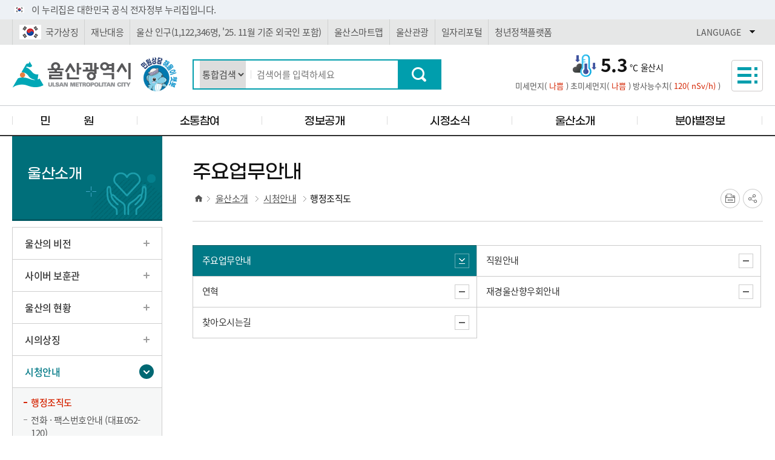

--- FILE ---
content_type: text/html; charset=UTF-8
request_url: https://www.ulsan.go.kr/u/rep/contents.ulsan?mId=001005007001005000&parentoucode=6310382
body_size: 285643
content:
<!DOCTYPE html>
<html lang="ko">
<head>
	<meta charset="UTF-8" />
	<meta http-equiv="X-UA-Compatible" content="IE=Edge" />
  	<meta name="viewport" content="width=device-width, initial-scale=1.0, minimum-scale=1.0, maximum-scale=2.0, user-scalable=yes">
  	<meta name="format-detection" content="telephone=no">
    <title>울산광역시 대표누리집 &gt; 울산소개 &gt; 시청안내 &gt; 행정조직도 &gt; 주요업무안내</title>
    <link rel="shortcut icon" href="/u/favicon.ico" type="image/x-icon" />
  	<link type="text/css" rel="stylesheet" href="/u/storyCms/common/css/xeicon.min.css" />
  	<link type="text/css" rel="stylesheet" href="/u/storyCms/rep/css/87.css?dt=20250122160221" /> <!-- common.css -->
  	<link type="text/css" rel="stylesheet" href="/u/storyCms/rep/css/88.css?dt=20251201170244" /> <!-- layout.css -->
  	<link type="text/css" rel="stylesheet" href="/u/storyCms/rep/css/89.css?dt=20251219100453" /> <!-- content.css -->
  	<link type="text/css" rel="stylesheet" href="/u/storyCms/rep/css/124.css?dt=20241231142528" /> <!-- sub.css -->
  	<link type="text/css" rel="stylesheet" href="/u/storyCms/rep/css/214.css?dt=20201219175703" /> <!-- animation.css-->
  	<link type="text/css" rel="stylesheet" href="/u/storyCms/rep/css/132.css?dt=20251009143322" /> <!-- bbs.css -->
  	<link type="text/css" rel="stylesheet" href="/u/storyCms/common/css/jquery-ui.min.css" />
    <link rel="stylesheet" type="text/css" href="/u/storyCms/common/css/holdon.min.css"/>
	<link rel="stylesheet" type="text/css" href="/u/storyCms/common/css/holdon.min.css"/>
	<link rel="stylesheet" type="text/css" href="/u/storyCms/res/slick/slick.css"/>
	<link rel="stylesheet" type="text/css" href="/u/storyCms/res/slick/slick-theme.css"/>
  	<!--[if lt IE 9]>
	<script src="/u/storyCms/common/js/html5shiv.min.js"></script>
	<script src="/u/storyCms/common/js/respond.min.js"></script>
	<![endif]-->
	<script src="/u/storyCms/common/js/jquery-1.11.3.min.js"></script>
	<script src="/u/storyCms/common/js/jquery-migrate-1.2.1.min.js"></script>
  	<script src="/u/storyCms/common/js/jquery-ui.min.js"></script>
	<script src="/u/storyCms/common/js/jquery.cookie.js"></script>
    <script src="/u/storyCms/common/js/holdon.min.js"></script>
	<script src="/u/storyCms/common/js/holdon.min.js"></script>
	<script src="/u/storyCms/res/slick/slick.min.js"></script>
  	<script src="/u/storyCms/common/js/HHCommon.js?dt=20221230105936"></script>
  	<script src="/u/storyCms/bbs/js/HHCommon.js?dt=20251010180718"></script>
  	<script type="text/javascript" src="/u/storyCms/rep/js/126.js?dt=20250131143053"></script> <!-- common.js -->
  	<script type="text/javascript" src="/u/storyCms/rep/js/1751.js?dt=20210108153148"></script> <!-- 스타일링 제이쿼리 -->
  	<script>
	if (document.location.protocol == 'http:' && window.location.hostname != 'localhost' && window.location.hostname != '106.247.251.2') {
    	document.location.href = document.location.href.replace('http:', 'https:');
	}
	</script>
    <!-- Global site tag (gtag.js) - Google Analytics -->
    <script async src="https://www.googletagmanager.com/gtag/js?id=G-SXBBCS487T"></script>
    <script>
      window.dataLayer = window.dataLayer || [];
      function gtag(){dataLayer.push(arguments);}
      gtag('js', new Date());

      gtag('config', 'G-SXBBCS487T');
    </script>
</head>
<body>
  <script type="text/javascript">
  const remoteIp = '3.136.116.114';
</script>
<script src="/u/common/tracer/tracerapi_org.js"></script>
<link rel="stylesheet" href="/u/common/tracer/tracer.css" />
<script>
const setHost = 'www.ulsan.go.kr';
const setPort = '443';
const setPageUrl = '/u/rep/contents.do?mId=001005007001005000';

function showRealPage() {
	$("#waitPage").css("display","none");
}

function showWaitPage(type) {
	$("#waitPage").css("display","block");
	$("#isWaitPage").css("display","none");
	$("#isRejectPage").css("display","none");
	$("isNotUse").css("display","none");
	
	if ( type == 'W' ) {
		$("#isWaitPage").css("display","block");
	} else if ( type == 'NE' ) {
		$("#isNotUse").css("display","block");
	} else if ( type == 'R' ) {
		$("#isRejectPage").css("display","block");
	}
}

function checkInAPI() {
	var host=setHost;
	var port=setPort;
	var pageUrl=setPageUrl; // 사용자가 접근한 페이지 URL
	var ip = "3.136.116.114"; // 페이지에 접근한 사용자 IP
	var loginId = "3.136.116.114"; // 페이지에 접근한 사용자 IP
  
  console.log('setPageUrl : ' + setPageUrl);

	callTracerApiInput(host, ip, loginId, port, pageUrl, this);
}

function checkOutAPI() {
	var host=setHost;
	var port=setPort;
	var pageUrl=setPageUrl; // 사용자가 접근한 페이지 URL
	var ip = "3.136.116.114"; // 페이지에 접근한 사용자 IP
	var loginId = "3.136.116.114"; // 페이지에 접근한 사용자 IP

	callTracerApiOutput(host, ip, loginId, port, pageUrl, this);
}

// 대기열 끝난 후 호출 함수
function callBackTracer() {
	console.log('[Tracer API END]');
}

document.addEventListener('DOMContentLoaded', function() {
    checkInAPI();
});
</script>
<div id="waitPage" style="display:none">
	<!DOCTYPE html>
<html>
<head>
    <meta charset="utf-8">
    <meta name="viewport" content="width=device-width, initial-scale=1.0">
    <meta http-equiv="X-UA-Compatible" content="IE=edge">
    
    <link rel="stylesheet" href="/u/common/tracer/tracer.css" />

<script type="text/javascript">

function checkCntData() {
    var host = this_host;
    var ip =  this_ip;
    var loginId = this_loginId;
    var port = this_port;
    var pageUrl = this_pageUrl;
    var sendThis = this_sendThis

    callTracerApiInputData(host, ip, loginId, port, pageUrl, sendThis);

    var waitCnt = this_waitCnt;
	
    if ( waitCnt == "0" || waitCnt == "E") {
      showRealPage();
      callBackTracer();
    } else {
         var $el = $("#wait_value");
         var waitCnt = this_waitCnt;
	 if ( $.isNumeric(waitCnt) ) {
	     $el.html("고객님의 대기열은 <span style=\"font-size:22px;color:red;font-weight:bold;\">"+comma(Math.floor(waitCnt))+"</span> 명입니다.");
	} else {
	  // alert("AAA"+opener.this_waitCnt+"AAA");

	}
    }

}

playAlert = setInterval(function() {
    if ( this_isWait == "T" ) {
	 checkCntData();
    } 
}, 1000);

$(document).ready(function() {
    var $el = $("#wait_value");
    $el.html("고객님의 대기열을 확인중입니다.");
    //checkCntData();
});


function createCookie() {
	var now = new Date();
	  var time = now.getTime();
	  var expireTime = time + 1000*36000;
	  now.setTime(expireTime);
	  var tempExp = 'Wed, 31 Oct 2020 08:50:17 GMT';
	  document.cookie = 'SESSIONID=hjpark123;expires='+now.toGMTString()+';path=/';
	  //console.log(document.cookie);
}


/* setInterval(function() {
	window.location.href='login.do';
		}, 20000); */

function comma(num){
    var len, point, str; 
       
    num = num + ""; 
    point = num.length % 3 ;
    len = num.length; 
   
    str = num.substring(0, point); 
    while (point < len) { 
        if (str != "") str += ","; 
        str += num.substring(point, point + 3); 
        point += 3; 
    } 
     
    return str;
}
</script>

</head>
<body class="blank">

<form id="listForm_tracer" method="POST" class="mt-repeater form-horizontal" action="">
</form>
<div class="login-containerT" style="">
    <div class="row" id="isWaitPage" style="display:none">
	<div class="mobile-size" style="border: 4px solid #033074;width:100%;height:auto;overflow:hidden;">
        <div class="col-md-12" style="width:100%;height:auto;background:#fff;border: 8px solid #d0dcea;">
		<div class="main_logo"style="position:absolute;right:2%;top:12px;"> <img src="/u/common/tracer/logo2.png" style="width:90px;height:auto;margin-top: 20px;" alt="tracer"> </div>
        	<div class="text-center" style="padding-top:20px;"></div>
            <div class="text-center m-b-md">
                <h3 style="font-weight:bold;font-size:22px;color:#033074;margin-top:5px;letter-spacing: -0.04em;text-align: center;">서비스 접근 대기 중입니다. </h3>
            </div>
		<div id="loading3" style="margin-bottom:30px;">
                                                <div class="line1"></div><div class="line2"></div><div class="line3"></div><div class="line4"></div>
                                                <div class="line5"></div><div class="line6"></div><div class="line7"></div><div class="line8"></div>
                                                <div class="line9"></div><div class="line10"></div><div class="line11"></div><div class="line12"></div>
                                                <div class="line13"></div><div class="line14"></div><div class="line15"></div><div class="line16"></div>
                                        </div>

            <div class="hpanel" style="width:88%;margin: 0 auto;background:#d0dcea;padding: 14px 0 14px 0;margin-top:20px;">
                <div class="panel-bodyT" style="border:none;">
			<div id="wait_value"></div>
                    
                   <div class="sub_text"style="letter-spacing: -0.04em;font-weight:600;font-size:0.8em;color:#1e1e1e;padding: 0 20px 0 20px;">현재 접속 사용자가 많아 대기중이며, <br> 잠시만 기다리시면 자동 접속됩니다.</div>	
                </div>
            </div>
		<div style="text-align:right;padding:10px 10px 6px;font-size:10px;opacity:0.8;">TRACER - Copyright 2018-2020 WELLCONN Corp.</div>
        </div>
	</div>
    </div>


	<div class="row" id="isRejectPage" style="display:none">
	<div class="mobile-size" style="border: 4px solid #033074;width:100%;height:auto;overflow:hidden;">
        <div class="col-md-12" style="width:100%;background:#fff;border: 8px solid #d0dcea;">
		<div class="main_logo" style="position:absolute;right:2%;top:12px;"> <img src="/u/common/tracer/logo2.png" style="width:90px;height:auto;margin-top: 10px;" alt="tracer"> </div>
        	<div class="text-center" style="padding-top:20px;"></div>
            <div class="text-center m-b-md">
                <h3 style="font-weight:bold;font-size:22px;color:#033074;margin-top:5px;letter-spacing: -0.04em;text-align: center;">서비스 접속이 차단 되었습니다. </h3>
            </div>
            <div class="hpanel" style="width:88%;margin: 0 auto;background:#d0dcea;padding: 16px 0 16px 0;margin-top:0px;">
                <div class="panel-bodyT" style="border:none;">
			<div id="wait_value2"></div>
                   <div class="sub_text"style="letter-spacing: -0.04em;font-weight:600;font-size:1.0em;color:#1e1e1e;">현재 접속하신 아이피에서는<br> 접속이 불가능합니다.</div>
                </div>
            </div>
		<div style="text-align:right;padding:16px 10px 6px;font-size:10px;opacity:0.8;">TRACER - Copyright 2018-2020  WELLCONN Corp.</div>
        </div>
	</div>
    </div>

	<div class="row" id="isNotUse" style="display:none">
	<div class="mobile-size" style="border: 4px solid #033074;width:100%;height:auto;overflow:hidden;">
        <div class="col-md-12" style="width:100%;background:#fff;border: 8px solid #d0dcea;">
		<div class="main_logo" style="position:absolute;right:2%;top:12px;"> <img src="/u/common/tracer/logo2.png" style="width:90px;height:auto;margin-top: 10px;" alt="tracer" /> </div>
        	<div class="text-center" style="padding-top:20px;"></div>
            <div class="text-center m-b-md">
                <h3 style="font-weight:bold;font-size:22px;color:#033074;margin-top:5px;letter-spacing: -0.04em;text-align: center;">서비스 접속이 불가합니다. </h3>
            </div>
            <div class="hpanel" style="width:88%;margin: 0 auto;background:#d0dcea;padding: 16px 0 16px 0;margin-top:0px;">
                <div class="panel-bodyT" style="border:none;">
			<div id="wait_value2"></div>
                   <div class="sub_text"style="letter-spacing: -0.04em;font-weight:600;font-size:1.0em;color:#1e1e1e;">접속량이 많아 접속이 불가능합니다.<br> 잠시 후 다시 접속해주세요</div>
                </div>
            </div>
		<div style="text-align:right;padding:16px 10px 6px;font-size:10px;opacity:0.8;">TRACER - Copyright 2018-2020  WELLCONN Corp.</div>
        </div>
	</div>
    </div>


</div>
<div id="waitBackground"></div>
</body>
</html>
</div><noscript>
		이 사이트의 기능을 모두 활용하기 위해서는 자바스크립트를 활성화 시킬 필요가 있습니다.
		<a href="http://www.enable-javascript.com/ko/" target="_blank" title="새창">
		브라우저에서 자바스크립트를 활성화하는 방법</a>을 참고 하세요.
	</noscript>
	<div id="skip_nav">
		<ul>
			<li><a class="accessibility" href="#gnb">주요 메뉴로 건너뛰기</a></li>
			<li><a class="accessibility" href="#contents_inner">본문으로가기</a></li>
		</ul>
	</div>
  	<div id="wrap">
      	<!--Header : ST-->
		<div id="uiux-top">
	<div class="toggle-wrap">
		<div class="toggle-head">
			<div class="inner">
				<span class="nuri-txt">이 누리집은 대한민국 공식 전자정부 누리집입니다.</span>
			</div>
		</div>
	</div>
</div>
<div id="top_layout">
	<div class="lnb_box">
		<div class="inner lnb_inner">
			<ul class="link_tm">
				<li class="pc"><a href="https://www.mois.go.kr/frt/sub/popup/p_taegugki_banner/screen.do" class="flag" target="_blank" title="[새창]국가상징">국가상징</a></li>
				<li class="pc_mo"><a href="https://www.ulsan.go.kr/u/calamity/" target="_blank" title="[새창]재난대응">재난대응</a></li>
              <li class="pc_mo"><a href="https://www.ulsan.go.kr/s/statData/contents.do?mId=001005002001000000" target="_blank" title="[새창]울산인구 통계페이지 바로가기">울산 인구(1,122,346명, '25. 11월 기준 외국인 포함)</a></li>
              	<li class="link_tm_mo"><a href="https://map.ulsan.go.kr/" target="_blank" title="[새창]울산스마트맵">울산스마트맵</a></li>
				<li class="link_tm_mo"> <a href="https://www.ulsan.go.kr/tour" target="_blank" title="[새창]울산관광">울산관광</a>
				<li class="link_tm_mo"><a href="https://www.ujf.or.kr/job" target="_blank" title="[새창]울산일자리포털">일자리포털</a></li>
				<li class="link_tm_mo"><a href="https://www.ulsan.go.kr/s/ulsanyouth" target="_blank" title="[새창]울산청년정책플랫폼U-PAGE">청년정책플랫폼</a></li>
			</ul>
			<ul class="util_tm">
				<li class="tlang_box"><button type="button" onclick="MLanguage.toggle();" class="lang_selc">LANGUAGE</button>
					<!--open상태일때 : lang_selc open 추가-->
					<div class="lang_listbox">
						<!--open상태일때 : lang_listbox open 추가-->
						<ul>
							<li><a href="/u/english/">English</a></li>
							<li><a href="/u/japanese/">Japanese</a></li>
							<li><a href="/u/chinese/">Chinese</a></li>
						</ul>
					</div>
				</li>
				<!--<li><span class="screen_out">SNS 모음</span>
							<ul class="tsns_box">
								<li><a href="https://story.kakao.com/ch/ulsan/feed" class="sns_cacao" target="_blank" title="[새창]카카오스토리"><span class="screen_out">카카오스토리</span></a></li>
								<li><a href="https://www.facebook.com/ulsannuri.kr" class="sns_facebook" target="_blank" title="[새창]페이스북"><span class="screen_out">페이스북</span></a></li>
								<li><a href="https://twitter.com/ulsannuri/" class="sns_twitter" target="_blank" title="[새창]트위터"><span class="screen_out">트위터</span></a></li>
								<li><a href="https://blog.naver.com/ulsan_nuri" class="sns_blog" target="_blank" title="[새창]네이버블로그"><span class="screen_out">네이버블로그</span></a></li>
								<li><a href="https://www.instagram.com/ulsancity/" class="sns_instagram" target="_blank" title="[새창]인스타그램"><span class="screen_out">인스타그램</span></a></li>
								<li><a href="https://www.youtube.com/channel/UCTHZPqsEmZLP5rrCLXJFwNg" class="sns_youtube" target="_blank" title="[새창]유투브"><span class="screen_out">유투브</span></a></li>
							</ul>
						</li>-->
			</ul>
		</div>
	</div>
	<div class="tophead_box">
		<div class="inner tophead_inner">
			<h1 class="logo"><a href="/u/rep/">울산광역시</a></h1>

			<div class="view_m l_srch"><button type="button" class="m_srchbtn" onclick="SearchBtn.toggle();"><span class="blind">검색창열기</span></button></div>
			<!--태블릿이하 출력 : 버튼클릭시 (검색창열기 -> 검색창닫기)-->
			<div class="search_box">
				<!--모바일 m_srchbtn 클릭시 open추가-->
				<form id="RsaSearchForm1" name="RsaSearchForm1" method="post" action="https://www.ulsan.go.kr/search/front/Search.jsp" target="_blank">
					<fieldset>
						<legend>통합검색</legend>
						<label for="srch_list" class="blind">검색조건</label>
						<select id="srch_list" title="검색 분야를 선택하세요">
							<option value="통합검색" selected="selected">통합검색</option>
							<option value="메뉴검색">메뉴검색</option>
							<option value="업무/직원">업무</option>
							<option value="게시판">게시판</option>
							<option value="시장실">시장실</option>
						</select>
						<label for="qt" class="blind">검색어 입력</label>
						<span class="srch_txt"><input type="text" id="qt" name="qt" placeholder="검색어를 입력하세요"></span>
						<button type="submit" class="btn_sch" title="새 창 열림"><span class="blind">검색</span></button>
					</fieldset>
				</form>
				<div class="view_m l_srchclose"><button type="button" class="m_srchclose" onclick="SearchBtn.toggle();"><span class="blind">검색창닫기</span></button></div>
			</div>
			<!--해울이 챗봇 : ST -->
			<div class="chatbot_mo">
				<a href="https://www.ulsan.go.kr/iChat" onclick="window.open(this.href,'_blank','width=500,height=800,resizable=0,scrollbars=1');return false;" title="민원상담 해울이 챗봇" target="_blank"><img src="https://www.ulsan.go.kr/u/storyCms/rep/images/main/float_banner_iChat02_2.png" alt="민원상담 해울이 챗봇" /></a>
			</div>
			<!--날씨정보 : ST -->
			<div class="weather_box">
				<a href="http://www.weather.go.kr/weather/main.jsp" target="_blank" title="[새창]기상청">

						<div class="wth_info">
							<div class="wth_infoinner">
								<p class="wth_icon"><span><img src="/u/storyCms/common/images/weather/weathericon_11.png" alt="연무" /></span></p>
								<p class="wth_infotxt"><span class="temp">
										5.3</span><span>℃</span><span>울산시</span></p>
							</div>
						</div>

						<div class="wth_txt">
							<p>미세먼지(
								<em>
									나쁨</em>
								)
							</p>
							<p>초미세먼지(
								<em>
									나쁨</em>
								)
							</p>
							<p>
								
									방사능수치(<em>
										120(
										nSv/h)
									</em>)
								</p>
						</div>
					</a>
			</div>
			<!--날씨정보 : ED -->
			<div class="all_m"><a href="/u/rep/contents.ulsan?mId=001005008009000000"><span class="blind">사이트맵</span></a></div>
			<div class="view_m r_menu"><a href="#menuOpen" class="m_menubtn"><span class="blind">메뉴보기</span></a></div>
			<!--태블릿이하 출력-->
		</div>
	</div>

	<!--PC nav : ST-->
	<div class="nav_pcbox">
		<div class="nav_inner">
			<h2 class="blind">대메뉴</h2>
			<nav id="gnb">
				<ul class="tm_dep01">
					<li><a href="#" class="tm_tit01 re_mcon01"><span>
							민 원</span></a>
						<div class="tm_depbg">
							<div class="tm_depinner">
								<div class="tm_copybox">
									<p class="tm_copyinner tm_con1"><strong>
											민 원</strong><span>
											시민들의 신청민원 적극적으로 처리해 드리겠습니다.</span></p>
								</div>
								<div>
								<ul class="tm_dep02">
									<li>
						<a href="/u/rep/contents.ulsan?mId=001001001000000000"  class="tm_tit02 m_3dep"><span>
													울산시에 바란다</span>
												</a>
										</li>
	<li>
<a href="/u/rep/bbs/list.ulsan?bbsId=BBS_0000000000000244&amp;mId=001001012002000000"  class="tm_tit02 m_3dep"><span>
													울산신문고</span>
												</a>
										<ul class="tm_dep03">
		<li>
<a href="/u/rep/contents.ulsan?mId=001001012002000000"  class=""><span>
													국민신문고(민원)</span>
												</a>
										</li>
		<li>
	<a href="/u/rep/contents.ulsan?mId=001001012003000000"  class=""><span>
													국민신문고(제안)</span>
												</a>
										</li>
		<li>
	<a href="/u/rep/contents.ulsan?mId=001001012004000000"  class=""><span>
													청원24</span>
												</a>
										</li>
		<li>
	<a href="/u/rep/contents.ulsan?mId=001001012006000000"  class=""><span>
													안전신문고</span>
												</a>
										</li>
		</ul>
		</li>
		<li>
	<a href="/u/rep/contents.ulsan?mId=001001002000000000"  class="tm_tit02 m_3dep"><span>
													민원상담신청</span>
												</a>
										<ul class="tm_dep03">
		<li>
<a href="/u/rep/contents.ulsan?mId=001001002002000000"  class=""><span>
													사전민원심사청구</span>
												</a>
										</li>
		<li>
	<a href="/u/rep/contents.ulsan?mId=001001002003000000"  class=""><span>
													무료법률상담</span>
												</a>
										</li>
		<li>
	<a href="/u/rep/contents.ulsan?mId=001001002008000000"  class=""><span>
													주택 피해・고충상담 지원센터</span>
												</a>
										</li>
		<li>
	<a href="/u/rep/contents.ulsan?mId=001001002004000000"  class=""><span>
													국민콜110 채팅상담</span>
												</a>
										</li>
		<li>
	<a href="/u/rep/contents.ulsan?mId=001001002005000000"  class=""><span>
													방문민원 처리공개</span>
												</a>
										</li>
		<li>
	<a href="/u/rep/contents.ulsan?mId=001001002006000000"  class=""><span>
													120 해울이콜센터</span>
												</a>
										</li>
		<li>
	<a href="/u/rep/contents.ulsan?mId=001001002007000000"  class=""><span>
													원스톱 기업지원창구</span>
												</a>
										</li>
		</ul>
		</li>
		<li>
	<a href="/u/rep/contents.ulsan?mId=001001004000000000"  class="tm_tit02 m_3dep"><span>
													민원안내</span>
												</a>
										<ul class="tm_dep03">
		<li>
<a href="/u/rep/contents.ulsan?mId=001001004001000000"  class=""><span>
													민원사무편람</span>
												</a>
										</li>
		<li>
	<a href="/u/rep/contents.ulsan?mId=001001004002000000"  class=""><span>
													민원서식받기</span>
												</a>
										</li>
		<li>
	<a href="http://www.gov.kr/portal/"  target="
												_blank" title="새창" class=" open_win"><span>
													정부24</span>
												</a>
										</li>
		<li>
	<a href="/u/rep/contents.ulsan?mId=001001004003000000"  class=""><span>
													무인민원발급기</span>
												</a>
										</li>
		<li>
	<a href="/u/rep/contents.ulsan?mId=001001004004000000"  class=""><span>
													민원후견인제</span>
												</a>
										</li>
		<li>
	<a href="/u/rep/contents.ulsan?mId=001001004005000000"  class=""><span>
													여권발급안내</span>
												</a>
										</li>
		<li>
	<a href="/u/rep/contents.ulsan?mId=001001004007000000"  class=""><span>
													온라인 출생신고 안내</span>
												</a>
										</li>
		<li>
	<a href="https://www.ulsan.go.kr/fax"  target="
												_blank" title="새창" class=" open_win"><span>
													팩스발송 결과 조회</span>
												</a>
										</li>
		</ul>
		</li>
		<li>
	<a href="http://www.ulsan.go.kr/s/uapc/main.ulsan"  target="
												_blank" title="새창" class="tm_tit02 m_3dep open_win"><span>
													자치경찰위원회</span>
												</a>
										</li>
	<li>
<a href="/u/rep/contents.ulsan?mId=001001003000000000"  class="tm_tit02 m_3dep"><span>
													고충민원</span>
												</a>
										<ul class="tm_dep03">
		<li>
<a href="/u/rep/contents.ulsan?mId=001001003008000000"  class=""><span>
													고충민원 처리 안내</span>
												</a>
										</li>
		<li>
	<a href="/u/rep/contents.ulsan?mId=001001003009000000"  class=""><span>
													고충민원 처리절차</span>
												</a>
										</li>
		<li>
	<a href="/u/rep/contents.ulsan?mId=001001003010000000"  class=""><span>
													고충민원 신청 및 결과</span>
												</a>
										</li>
		</ul>
		</li>
		<li>
	<a href="/u/rep/contents.ulsan?mId=001001009001000000"  class="tm_tit02 m_3dep"><span>
													인권센터 (인권침해 신고)</span>
												</a>
										<ul class="tm_dep03">
		<li>
<a href="/u/rep/contents.ulsan?mId=001001009001000000"  class=""><span>
													인권센터 소개</span>
												</a>
										</li>
		<li>
	<a href="/u/rep/contents.ulsan?mId=001001009002000000"  class=""><span>
													상담ㆍ처리 절차</span>
												</a>
										</li>
		<li>
	<a href="/u/rep/contents.ulsan?mId=001001009003000000"  class=""><span>
													상담 신청</span>
												</a>
										</li>
		<li>
	<a href="/u/rep/contents.ulsan?mId=001001009004000000"  class=""><span>
													결정례</span>
												</a>
										</li>
		<li>
	<a href="/u/rep/contents.ulsan?mId=001001009005000000"  class=""><span>
													인권 자료실</span>
												</a>
										</li>
		</ul>
		</li>
		<li>
	<a href="/u/rep/contents.ulsan?mId=001001011000000000"  class="tm_tit02 m_3dep"><span>
													청원신청</span>
												</a>
										</li>
	<li>
<a href="/u/rep/contents.ulsan?mId=001001005000000000"  class="tm_tit02 m_3dep"><span>
													민원처리FAQ</span>
												</a>
										</li>
	<li>
<a href="/u/rep/contents.ulsan?mId=001001006000000000"  class="tm_tit02 m_3dep"><span>
													행정서비스헌장</span>
												</a>
										<ul class="tm_dep03">
		<li>
<a href="/u/rep/contents.ulsan?mId=001001006001000000"  class=""><span>
													개념 및 추진배경</span>
												</a>
										</li>
		<li>
	<a href="/u/rep/contents.ulsan?mId=001001006002000000"  class=""><span>
													공통 이행기준</span>
												</a>
										</li>
		<li>
	<a href="/u/rep/contents.ulsan?mId=001001006003000000"  class=""><span>
													부서별 행정서비스헌장</span>
												</a>
										</li>
		<li>
	<a href="/u/rep/contents.ulsan?mId=001001006004000000"  class=""><span>
													고객만족도조사결과</span>
												</a>
										</li>
		</ul>
		</li>
		<li>
	<a href="/u/rep/contents.ulsan?mId=001001007000000000"  class="tm_tit02 m_3dep"><span>
													신고센터</span>
												</a>
										<ul class="tm_dep03">
		<li>
<a href="/u/rep/contents.ulsan?mId=001001007003000000"  class=""><span>
													부패ㆍ공익 신고</span>
												</a>
										</li>
		<li>
	<a href="/u/rep/contents.ulsan?mId=001001007001000000"  class=""><span>
													공무원친절/불친절신고</span>
												</a>
										</li>
		<li>
	<a href="/u/rep/contents.ulsan?mId=001001007002000000"  class=""><span>
													공직비리 신고</span>
												</a>
										</li>
		<li>
	<a href="/u/rep/contents.ulsan?mId=001001007015000000"  class=""><span>
													소극행정 신고센터</span>
												</a>
										</li>
		<li>
	<a href="/u/rep/contents.ulsan?mId=001001007004000000"  class=""><span>
													청탁금지법 신고센터</span>
												</a>
										</li>
		<li>
	<a href="/u/rep/contents.ulsan?mId=001001007005000000"  class=""><span>
													예산낭비신고센터</span>
												</a>
										</li>
		<li>
	<a href="/u/rep/contents.ulsan?mId=001001007006000000"  class=""><span>
													환경신문고</span>
												</a>
										</li>
		<li>
	<a href="/u/rep/contents.ulsan?mId=001001007007000000"  class=""><span>
													규제개혁 신고센터</span>
												</a>
										</li>
		<li>
	<a href="/u/rep/contents.ulsan?mId=001001007008000000"  class=""><span>
													규제입증요청</span>
												</a>
										</li>
		<li>
	<a href="/u/rep/contents.ulsan?mId=001001007022000000"  class=""><span>
													민생규제 개선센터</span>
												</a>
										</li>
		<li>
	<a href="/u/rep/contents.ulsan?mId=001001007011000000"  class=""><span>
													국가유산 부실수리 신고 등</span>
												</a>
										</li>
		<li>
	<a href="/u/rep/contents.ulsan?mId=001001007016000000"  class=""><span>
													부동산 불법행위 통합 신고센터</span>
												</a>
										</li>
		<li>
	<a href="/u/rep/contents.ulsan?mId=001001007012000000"  class=""><span>
													부동산 불법거래 신고</span>
												</a>
										</li>
		<li>
	<a href="/u/rep/contents.ulsan?mId=001001007014000000"  class=""><span>
													시(市) 사업장 안전보건신고</span>
												</a>
										</li>
		<li>
	<a href=" http://www.safetyreport.go.kr/api?apiKey=63100000XY022UGD797MPMB6961#safeReport"  target="
												_blank" title="새창" class=" open_win"><span>
													안전신문고</span>
												</a>
										</li>
		<li>
	<a href="https://www.clean.go.kr/menu.es?mid=a10204000000"  target="
												_blank" title="새창" class=" open_win"><span>
													복지·보조금부정신고</span>
												</a>
										</li>
		<li>
	<a href="https://mfds.go.kr/wpge/m_46/de010406l001.do"  target="
												_blank" title="새창" class=" open_win"><span>
													식품안전소비자신고</span>
												</a>
										</li>
		</ul>
		</li>
		</ul>
		</div>
		</div>
		</div>
		</li>
	<li><a href="#" class="tm_tit01 re_mcon02"><span>
							소통참여</span></a>
						<div class="tm_depbg">
							<div class="tm_depinner">
								<div class="tm_copybox">
									<p class="tm_copyinner tm_con2"><strong>
											소통참여</strong><span>
											시민과 함께 소통하고 시민의 의견을 귀담아 듣겠습니다.</span></p>
								</div>
								<div>
								<ul class="tm_dep02">
									<li>
						<a href="/u/rep/contents.ulsan?mId=001002003000000000"  class="tm_tit02 m_3dep"><span>
													칭찬합시다</span>
												</a>
										</li>
	<li>
<a href="/u/rep/contents.ulsan?mId=001002004000000000"  class="tm_tit02 m_3dep"><span>
													자유게시판</span>
												</a>
										</li>
	<li>
<a href="http://www.ulsan.go.kr/s/jumin/"  target="
												_blank" title="새창" class="tm_tit02 m_3dep open_win"><span>
													주민참여예산</span>
												</a>
										</li>
	<li>
<a href="https://www.juminegov.go.kr/"  target="
												_blank" title="새창" class="tm_tit02 m_3dep open_win"><span>
													주민e직접</span>
												</a>
										</li>
				</ul>
		</div>
	</div>
</div>
</li>
<li><a href="#" class="tm_tit01 re_mcon03"><span>
							정보공개</span></a>
						<div class="tm_depbg">
							<div class="tm_depinner">
								<div class="tm_copybox">
									<p class="tm_copyinner tm_con3"><strong>
											정보공개</strong><span>
											시민의 알 권리 충족을 위해 모든 정보공개에 최선을 다하겠습니다.</span></p>
								</div>
								<div>
								<ul class="tm_dep02">
									<li>
						<a href="/u/rep/contents.ulsan?mId=001003001000000000"  class="tm_tit02 m_3dep"><span>
													행정정보공개</span>
												</a>
										<ul class="tm_dep03">
		<li>
<a href="/u/rep/contents.ulsan?mId=001003001001000000"  class=""><span>
													정보공개제도</span>
												</a>
										</li>
		<li>
	<a href="/u/rep/contents.ulsan?mId=001003001002000000"  class=""><span>
													사전정보공표</span>
												</a>
										</li>
		<li>
	<a href="/u/rep/contents.ulsan?mId=001003001003000000"  class=""><span>
													사전공표 대상정보</span>
												</a>
										</li>
		<li>
	<a href="/u/rep/contents.ulsan?mId=001003001004000000"  class=""><span>
													정보목록</span>
												</a>
										</li>
		<li>
	<a href="/u/rep/contents.ulsan?mId=001003001005000000"  class=""><span>
													청사 신축비용</span>
												</a>
										</li>
		<li>
	<a href="/u/gov/transfer/policyRlnm/list.ulsan?mId=001004007002000000"  target="
												_blank" title="새창" class=" open_win"><span>
													정책실명제</span>
												</a>
										</li>
		<li>
	<a href="http://www.open.go.kr/"  target="
												_blank" title="새창" class=" open_win"><span>
													결재문서공개</span>
												</a>
										</li>
		<li>
	<a href="/u/rep/contents.ulsan?mId=001003001008000000"  class=""><span>
													정책연구용역 결과</span>
												</a>
										</li>
		</ul>
		</li>
		<li>
	<a href="/u/rep/contents.ulsan?mId=001003010000000000"  class="tm_tit02 m_3dep"><span>
													즐겨찾는 정보</span>
												</a>
										<ul class="tm_dep03">
		<li>
<a href="https://www.ulsan.go.kr/u/rep/transfer/director/list.ulsan?mId=001003002003000000"  target="
												_blank" title="새창" class=" open_win"><span>
													업무추진비</span>
												</a>
										</li>
		<li>
	<a href="https://contract.ulsan.go.kr/contract/contract_info/"  target="
												_blank" title="새창" class=" open_win"><span>
													계약정보(1천만원 이상)</span>
												</a>
										</li>
		<li>
	<a href="https://contract.ulsan.go.kr/contract/contract_info/private_contract/all"  target="
												_blank" title="새창" class=" open_win"><span>
													계약정보(500만원 이상)</span>
												</a>
										</li>
		<li>
	<a href="https://www.ulsan.go.kr/u/gov/bbs/list.ulsan?bbsId=BBS_0000000000000120&amp;mId=001003004000000000"  target="
												_blank" title="새창" class=" open_win"><span>
													감사 결과</span>
												</a>
										</li>
		<li>
	<a href="https://www.ulsan.go.kr/u/tax/bbs/list.ulsan?bbsId=BBS_0000000000000109&amp;mId=001002002000000000"  target="
												_blank" title="새창" class=" open_win"><span>
													재정 정보</span>
												</a>
										</li>
		<li>
	<a href="https://www.ulsan.go.kr/u/rep/bbs/list.ulsan?bbsId=BBS_0000000000000029&amp;mId=001004006000000000"  target="
												_blank" title="새창" class=" open_win"><span>
													주요 업무계획</span>
												</a>
										</li>
		<li>
	<a href="https://www.ulsan.go.kr/u/gov/contents.ulsan?mId=001004010002000000"  target="
												_blank" title="새창" class=" open_win"><span>
													주요 평가결과</span>
												</a>
										</li>
		</ul>
		</li>
		<li>
	<a href="/u/rep/contents.ulsan?mId=001003002000000000"  class="tm_tit02 m_3dep"><span>
													업무추진비</span>
												</a>
										<ul class="tm_dep03">
		<li>
<a href="/u/rep/contents.ulsan?mId=001003002001000000"  class=""><span>
													행정부시장</span>
												</a>
										</li>
		<li>
	<a href="/u/rep/contents.ulsan?mId=001003002002000000"  class=""><span>
													경제부시장</span>
												</a>
										</li>
		<li>
	<a href="/u/rep/contents.ulsan?mId=001003002006000000"  class=""><span>
													경제자유구역청장</span>
												</a>
										</li>
		<li>
	<a href="/u/rep/contents.ulsan?mId=001003002003000000"  class=""><span>
													실·국장(신)</span>
												</a>
										</li>
		<li>
	<a href="/u/rep/contents.ulsan?mId=001003002004000000"  class=""><span>
													실·국장(구)</span>
												</a>
										</li>
		<li>
	<a href="/u/rep/contents.ulsan?mId=001003002005000000"  class=""><span>
													부서장</span>
												</a>
										</li>
		</ul>
		</li>
		<li>
	<a href="/u/rep/contents.ulsan?mId=001003003000000000"  class="tm_tit02 m_3dep"><span>
													위원회 운영정보</span>
												</a>
										<ul class="tm_dep03">
		<li>
<a href="/u/rep/contents.ulsan?mId=001003003001000000"  class=""><span>
													위원회 설치현황</span>
												</a>
										</li>
		<li>
	<a href="/u/rep/contents.ulsan?mId=001003003002000000"  class=""><span>
													위원회 개최결과</span>
												</a>
										</li>
		</ul>
		</li>
		<li>
	<a href="/u/rep/contents.ulsan?mId=001003004000000000"  class="tm_tit02 m_3dep"><span>
													백 서</span>
												</a>
										<ul class="tm_dep03">
		<li>
<a href="/u/rep/contents.ulsan?mId=001003004001000000"  class=""><span>
													시정백서</span>
												</a>
										</li>
		<li>
	<a href="/u/rep/contents.ulsan?mId=001003004002000000"  class=""><span>
													승격백서</span>
												</a>
										</li>
		<li>
	<a href="/u/rep/contents.ulsan?mId=001003004003000000"  class=""><span>
													광역시 승격 10주년</span>
												</a>
										</li>
		<li>
	<a href="/u/rep/contents.ulsan?mId=001003004004000000"  class=""><span>
													환경백서</span>
												</a>
										</li>
		<li>
	<a href="/u/rep/contents.ulsan?mId=001003004005000000"  class=""><span>
													태화강 국가정원 백서</span>
												</a>
										</li>
		</ul>
		</li>
		<li>
	<a href="https://www.ulsan.go.kr/u/metro/contents.ulsan?mId=001007004002001000"  target="
												_blank" title="새창" class="tm_tit02 m_3dep open_win"><span>
													데이터개방</span>
												</a>
										</li>
	<li>
<a href="/u/rep/contents.ulsan?mId=001003006000000000"  class="tm_tit02 m_3dep"><span>
													계약정보공개</span>
												</a>
										<ul class="tm_dep03">
		<li>
<a href="/u/rep/contents.ulsan?mId=001003006001000000"  class=""><span>
													계약정보공개시스템</span>
												</a>
										</li>
		</ul>
		</li>
		<li>
	<a href="/u/rep/contents.ulsan?mId=001003007000000000"  class="tm_tit02 m_3dep"><span>
													행정자료</span>
												</a>
										<ul class="tm_dep03">
		<li>
<a href="/u/rep/contents.ulsan?mId=001003007001000000"  class=""><span>
													행정 간행물</span>
												</a>
										</li>
		<li>
	<a href="http://www.ulsan.go.kr/ref/"  target="
												_blank" title="새창" class=" open_win"><span>
													행정자료실(해울이도서관)</span>
												</a>
										</li>
		</ul>
		</li>
		<li>
	<a href="https://www.elis.go.kr/locgovalr/locgovClAlrList?ctpvSggCd=31000"  target="
												_blank" title="새창" class="tm_tit02 m_3dep open_win"><span>
													자치법규(조례·규칙)</span>
												</a>
										</li>
	<li>
<a href="/u/rep/contents.ulsan?mId=001003009000000000"  class="tm_tit02 m_3dep"><span>
													상품권구매내역</span>
												</a>
										</li>
				</ul>
		</div>
	</div>
</div>
</li>
<li><a href="#" class="tm_tit01 re_mcon04"><span>
							시정소식</span></a>
						<div class="tm_depbg">
							<div class="tm_depinner">
								<div class="tm_copybox">
									<p class="tm_copyinner tm_con4"><strong>
											시정소식</strong><span>
											시민들이 알아야 할 시정소식을 빠르고 정확하게 알려 드립니다.</span></p>
								</div>
								<div>
								<ul class="tm_dep02">
									<li>
						<a href="/u/rep/bbs/list.ulsan?bbsId=BBS_0000000000000003&amp;mId=001004001001000000"  class="tm_tit02 m_3dep"><span>
													새소식</span>
												</a>
										<ul class="tm_dep03">
		<li>
<a href="/u/rep/contents.ulsan?mId=001004001001000000"  class=""><span>
													울산소식</span>
												</a>
										</li>
		<li>
	<a href="/u/rep/contents.ulsan?mId=001004001002000000"  class=""><span>
													구군소식</span>
												</a>
										</li>
		<li>
	<a href="/u/rep/contents.ulsan?mId=001004001003000000"  class=""><span>
													타기관 소식</span>
												</a>
										</li>
		<li>
	<a href="/u/rep/contents.ulsan?mId=001004001004000000"  class=""><span>
													대기경보상황</span>
												</a>
										</li>
		</ul>
		</li>
		<li>
	<a href="/u/rep/contents.ulsan?mId=001004002000000000"  class="tm_tit02 m_3dep"><span>
													고시공고(입법예고 포함)</span>
												</a>
										</li>
	<li>
<a href="/u/rep/contents.ulsan?mId=001004003000000000"  class="tm_tit02 m_3dep"><span>
													보도 / 해명</span>
												</a>
										<ul class="tm_dep03">
		<li>
<a href="/u/rep/contents.ulsan?mId=001004003001000000"  class=""><span>
													보도자료</span>
												</a>
										</li>
		<li>
	<a href="/u/rep/contents.ulsan?mId=001004003002000000"  class=""><span>
													해명자료</span>
												</a>
										</li>
		</ul>
		</li>
		<li>
	<a href="/u/rep/contents.ulsan?mId=001004004000000000"  class="tm_tit02 m_3dep"><span>
													공보</span>
												</a>
										</li>
	<li>
<a href="/u/rep/contents.ulsan?mId=001004005000000000"  class="tm_tit02 m_3dep"><span>
													홍보</span>
												</a>
										<ul class="tm_dep03">
		<li>
<a href="/u/rep/contents.ulsan?mId=001004005004000000"  class=""><span>
													시정홍보영상</span>
												</a>
										</li>
		<li>
	<a href="/s/news/main.ulsan"  target="
												_blank" title="새창" class=" open_win"><span>
													시정뉴스</span>
												</a>
										</li>
		<li>
	<a href="/u/rep/contents.ulsan?mId=001004005005000000"  class=""><span>
													ODA 사진전</span>
												</a>
										</li>
		<li>
	<a href="http://webzine.ulsan.go.kr/"  target="
												_blank" title="새창" class=" open_win"><span>
													헬로울산</span>
												</a>
										</li>
		<li>
	<a href="/u/rep/contents.ulsan?mId=001004005006000000"  class=""><span>
													시정소식지</span>
												</a>
										</li>
		<li>
	<a href="/u/rep/contents.ulsan?mId=001004005003000000"  class=""><span>
													카드뉴스</span>
												</a>
										</li>
		<li>
	<a href="/u/rep/contents.ulsan?mId=001004005007000000"  class=""><span>
													이장·통장회의 홍보자료</span>
												</a>
										</li>
		</ul>
		</li>
		<li>
	<a href="/u/rep/contents.ulsan?mId=001004006000000000"  class="tm_tit02 m_3dep"><span>
													주·월간 업무계획</span>
												</a>
										</li>
	<li>
<a href="/u/rep/contents.ulsan?mId=001004008000000000"  class="tm_tit02 m_3dep"><span>
													시험정보</span>
												</a>
										<ul class="tm_dep03">
		<li>
<a href="/u/rep/contents.ulsan?mId=001004008001000000"  class=""><span>
													시험공고</span>
												</a>
										</li>
		<li>
	<a href="/u/rep/contents.ulsan?mId=001004008002000000"  class=""><span>
													시험장소공고</span>
												</a>
										</li>
		<li>
	<a href="/u/rep/contents.ulsan?mId=001004008003000000"  class=""><span>
													합격자공고</span>
												</a>
										</li>
		<li>
	<a href="/u/rep/contents.ulsan?mId=001004008004000000"  class=""><span>
													경쟁률</span>
												</a>
										</li>
		<li>
	<a href="https://local.gosi.go.kr/klid/main/main.do"  target="
												_blank" title="새창" class=" open_win"><span>
													인터넷 원서접수/성적조회</span>
												</a>
										</li>
		<li>
	<a href="/u/rep/contents.ulsan?mId=001004008007000000"  class=""><span>
													Q&amp;A게시판</span>
												</a>
										</li>
		<li>
	<a href="/u/rep/contents.ulsan?mId=001004008008000000"  class=""><span>
													타기관 시험정보</span>
												</a>
										</li>
		</ul>
		</li>
		</ul>
		</div>
		</div>
		</div>
		</li>
	<li><a href="#" class="tm_tit01 re_mcon05"><span>
							울산소개</span></a>
						<div class="tm_depbg">
							<div class="tm_depinner">
								<div class="tm_copybox">
									<p class="tm_copyinner tm_con5"><strong>
											울산소개</strong><span>
											울산의 모든 것을 알려 드립니다.</span></p>
								</div>
								<div>
								<ul class="tm_dep02">
									<li>
						<a href="/u/rep/contents.ulsan?mId=001005001000000000"  class="tm_tit02 m_3dep"><span>
													울산의 비전</span>
												</a>
										<ul class="tm_dep03">
		<li>
<a href="/u/rep/contents.ulsan?mId=001005001001000000"  class=""><span>
													시정비전</span>
												</a>
										</li>
		<li>
	<a href="/u/rep/contents.ulsan?mId=001005001003000000"  class=""><span>
													주요업무계획</span>
												</a>
										</li>
		<li>
	<a href="/u/rep/contents.ulsan?mId=001005001004000000"  class=""><span>
													울산시정</span>
												</a>
										</li>
		</ul>
		</li>
		<li>
	<a href="/u/rep/contents.ulsan?mId=001005009000000000"  class="tm_tit02 m_3dep"><span>
													사이버 보훈관</span>
												</a>
										<ul class="tm_dep03">
		<li>
<a href="/u/rep/contents.ulsan?mId=001005009001000000"  class=""><span>
													사이버 보훈관 안내</span>
												</a>
										</li>
		<li>
	<a href="/u/rep/contents.ulsan?mId=001005009003000000"  class=""><span>
													독립기념관</span>
												</a>
										</li>
		<li>
	<a href="/u/rep/contents.ulsan?mId=001005009002000000"  class=""><span>
													호국 기념관</span>
												</a>
										</li>
		</ul>
		</li>
		<li>
	<a href="/u/rep/contents.ulsan?mId=001005002000000000"  class="tm_tit02 m_3dep"><span>
													울산의 현황</span>
												</a>
										<ul class="tm_dep03">
		<li>
<a href="/u/rep/contents.ulsan?mId=001005002001000000"  class=""><span>
													자연여건</span>
												</a>
										</li>
		<li>
	<a href="/u/rep/contents.ulsan?mId=001005002002000000"  class=""><span>
													행정구역</span>
												</a>
										</li>
		<li>
	<a href="/u/rep/contents.ulsan?mId=001005002003000000"  class=""><span>
													행정지도</span>
												</a>
										</li>
		<li>
	<a href="/u/rep/contents.ulsan?mId=001005002004000000"  class=""><span>
													연혁</span>
												</a>
										</li>
		<li>
	<a href="/u/rep/contents.ulsan?mId=001005002005000000"  class=""><span>
													울산광역시사(2002)</span>
												</a>
										</li>
		<li>
	<a href="/u/rep/contents.ulsan?mId=001005002006000000"  class=""><span>
													울산을 한권에 담다(2017)</span>
												</a>
										</li>
		<li>
	<a href="/u/rep/contents.ulsan?mId=001005002007000000"  class=""><span>
													울산의 기록들</span>
												</a>
										</li>
		</ul>
		</li>
		<li>
	<a href="/u/rep/contents.ulsan?mId=001005005000000000"  class="tm_tit02 m_3dep"><span>
													시의상징</span>
												</a>
										<ul class="tm_dep03">
		<li>
<a href="/u/rep/contents.ulsan?mId=001005005001000000"  class=""><span>
													심벌마크</span>
												</a>
										</li>
		<li>
	<a href="/u/rep/contents.ulsan?mId=001005005002000000"  class=""><span>
													브랜드슬로건</span>
												</a>
										</li>
		<li>
	<a href="/u/rep/contents.ulsan?mId=001005005003000000"  class=""><span>
													캐릭터</span>
												</a>
										</li>
		<li>
	<a href="/u/rep/contents.ulsan?mId=001005005004000000"  class=""><span>
													시목 시화 시조</span>
												</a>
										</li>
		<li>
	<a href="/u/rep/contents.ulsan?mId=001005005008000000"  class=""><span>
													울산시가</span>
												</a>
										</li>
		<li>
	<a href="/u/rep/contents.ulsan?mId=001005005005000000"  class=""><span>
													시민헌장</span>
												</a>
										</li>
		<li>
	<a href="/u/rep/contents.ulsan?mId=001005005006000000"  class=""><span>
													울산색</span>
												</a>
										</li>
		<li>
	<a href="/u/rep/contents.ulsan?mId=001005005007000000"  class=""><span>
													울산문양</span>
												</a>
										</li>
		</ul>
		</li>
		<li>
	<a href="/u/rep/contents.ulsan?mId=001005007000000000"  class="tm_tit02 m_3dep on"><span>
													시청안내</span>
												</a>
										<ul class="tm_dep03">
		<li>
<a href="/u/rep/contents.ulsan?mId=001005007001000000"  class=" on"><span>
													행정조직도</span>
												</a>
										</li>
		<li>
	<a href="/u/rep/contents.ulsan?mId=001005007002000000"  class=" on"><span>
													전화 · 팩스번호안내 (대표052-120)</span>
												</a>
										</li>
		<li>
	<a href="/u/rep/contents.ulsan?mId=001005007003000000"  class=" on"><span>
													직원검색</span>
												</a>
										</li>
		<li>
	<a href="/u/rep/contents.ulsan?mId=001005007004000000"  class=" on"><span>
													청사안내</span>
												</a>
										</li>
		<li>
	<a href="/u/rep/contents.ulsan?mId=001005007005000000"  class=" on"><span>
													견학신청</span>
												</a>
										</li>
		<li>
	<a href="/u/rep/contents.ulsan?mId=001005007006000000"  class=" on"><span>
													찾아오시는길</span>
												</a>
										</li>
		<li>
	<a href="/u/rep/contents.ulsan?mId=001005007007000000"  class=" on"><span>
													시민홀 대관</span>
												</a>
										</li>
		</ul>
		</li>
		<li>
	<a href="/u/rep/contents.ulsan?mId=001005008000000000"  class="tm_tit02 m_3dep"><span>
													이용안내</span>
												</a>
										<ul class="tm_dep03">
		<li>
<a href="/u/rep/contents.ulsan?mId=001005008001000000"  class=""><span>
													개인정보처리방침</span>
												</a>
										</li>
		<li>
	<a href="/u/rep/contents.ulsan?mId=001005008002000000"  class=""><span>
													영상정보처리기기 운영 · 관리방침</span>
												</a>
										</li>
		<li>
	<a href="/u/rep/contents.ulsan?mId=001005008003000000"  class=""><span>
													저작권보호 정책</span>
												</a>
										</li>
		<li>
	<a href="/u/rep/contents.ulsan?mId=001005008004000000"  class=""><span>
													웹 접근성 품질인증</span>
												</a>
										</li>
		<li>
	<a href="/u/rep/contents.ulsan?mId=001005008005000000"  class=""><span>
													파일뷰어 다운로드</span>
												</a>
										</li>
		<li>
	<a href="/u/rep/contents.ulsan?mId=001005008006000000"  class=""><span>
													관련누리집</span>
												</a>
										</li>
		<li>
	<a href="/u/rep/contents.ulsan?mId=001005008007000000"  class=""><span>
													배너모음</span>
												</a>
										</li>
		<li>
	<a href="/u/rep/contents.ulsan?mId=001005008008000000"  class=""><span>
													이용약관</span>
												</a>
										</li>
		<li>
	<a href="/u/rep/contents.ulsan?mId=001005008009000000"  class=""><span>
													사이트맵</span>
												</a>
										</li>
		</ul>
		</li>
		</ul>
		</div>
		</div>
		</div>
		</li>
	<li><a href="#" class="tm_tit01 re_mcon06"><span>
							분야별정보</span></a>
						<div class="tm_depbg">
							<div class="tm_depinner">
								<div class="tm_copybox">
									<p class="tm_copyinner tm_con6"><strong>
											분야별정보</strong><span>
											울산시정의 각종 정보를 분야별로 알려 드립니다.</span></p>
								</div>
								<div>
								<ul class="tm_dep02">
									<li>
						<a href="/u/safe/main.ulsan"  class="tm_tit02 m_3dep"><span>
													안 전</span>
												</a>
										<ul class="tm_dep03">
		<li>
<a href="/u/safe/contents.ulsan?mId=001001000000000000"  class=""><span>
													새소식</span>
												</a>
										</li>
		<li>
	<a href="/u/safe/contents.ulsan?mId=001002001001000000"  class=""><span>
													안전정책</span>
												</a>
										</li>
		<li>
	<a href="/u/safe/contents.ulsan?mId=001003001001000000"  class=""><span>
													재난</span>
												</a>
										</li>
		<li>
	<a href="/u/safe/contents.ulsan?mId=001004001001001000"  class=""><span>
													사회재난산업안전</span>
												</a>
										</li>
		<li>
	<a href="/u/safe/contents.ulsan?mId=001005001000000000"  class=""><span>
													민생사법경찰</span>
												</a>
										</li>
		</ul>
		</li>
		<li>
	<a href="/u/welfare/main.ulsan"  class="tm_tit02 m_3dep"><span>
													복 지</span>
												</a>
										<ul class="tm_dep03">
		<li>
<a href="/u/welfare/contents.ulsan?mId=001001000000000000"  class=""><span>
													새소식</span>
												</a>
										</li>
		<li>
	<a href="/u/welfare/contents.ulsan?mId=001003001000000000"  class=""><span>
													출산보육</span>
												</a>
										</li>
		<li>
	<a href="/u/welfare/contents.ulsan?mId=001004001000000000"  class=""><span>
													아동복지</span>
												</a>
										</li>
		<li>
	<a href="/u/welfare/contents.ulsan?mId=001005001001000000"  class=""><span>
													기초생활보장</span>
												</a>
										</li>
		<li>
	<a href="/u/welfare/contents.ulsan?mId=001011002000000000"  class=""><span>
													보훈</span>
												</a>
										</li>
		<li>
	<a href="/u/welfare/contents.ulsan?mId=001006001000000000"  class=""><span>
													노인복지</span>
												</a>
										</li>
		<li>
	<a href="/u/welfare/contents.ulsan?mId=001007001000000000"  class=""><span>
													장애인복지</span>
												</a>
										</li>
		<li>
	<a href="/u/welfare/contents.ulsan?mId=001008001000000000"  class=""><span>
													여성복지</span>
												</a>
										</li>
		<li>
	<a href="/u/welfare/contents.ulsan?mId=001009001000000000"  class=""><span>
													청소년육성</span>
												</a>
										</li>
		<li>
	<a href="/u/welfare/contents.ulsan?mId=001010008000000000"  class=""><span>
													외국인/다문화지원</span>
												</a>
										</li>
		</ul>
		</li>
		<li>
	<a href="/u/health/main.ulsan"  class="tm_tit02 m_3dep"><span>
													보건 / 건강</span>
												</a>
										<ul class="tm_dep03">
		<li>
<a href="/u/health/contents.ulsan?mId=001001000000000000"  class=""><span>
													새소식</span>
												</a>
										</li>
		<li>
	<a href="/u/health/contents.ulsan?mId=001002001000000000"  class=""><span>
													코로나19</span>
												</a>
										</li>
		<li>
	<a href="/u/health/contents.ulsan?mId=001003001000000000"  class=""><span>
													보건정책</span>
												</a>
										</li>
		<li>
	<a href="/u/health/contents.ulsan?mId=001004001000000000"  class=""><span>
													건강도시</span>
												</a>
										</li>
		<li>
	<a href="/u/health/contents.ulsan?mId=001005001000000000"  class=""><span>
													감염병관리</span>
												</a>
										</li>
		<li>
	<a href="/u/health/contents.ulsan?mId=001006001000000000"  class=""><span>
													위생정보</span>
												</a>
										</li>
		<li>
	<a href="/u/health/contents.ulsan?mId=001007001000000000"  class=""><span>
													의료정보</span>
												</a>
										</li>
		</ul>
		</li>
		<li>
	<a href="/u/culture/main.ulsan"  class="tm_tit02 m_3dep"><span>
													문화 / 관광</span>
												</a>
										<ul class="tm_dep03">
		<li>
<a href="/u/culture/contents.ulsan?mId=001001000000000000"  class=""><span>
													새소식</span>
												</a>
										</li>
		<li>
	<a href="/u/culture/contents.ulsan?mId=001003001001000000"  class=""><span>
													문화예술</span>
												</a>
										</li>
		<li>
	<a href="https://www.ulsanculture.kr/"  target="
												_blank" title="새창" class=" open_win"><span>
													울산문화24</span>
												</a>
										</li>
		<li>
	<a href="https://www.ulsan.go.kr/tour/kor/main.ulsan"  target="
												_blank" title="새창" class=" open_win"><span>
													울산관광</span>
												</a>
										</li>
		<li>
	<a href="https://whataulsan.com/"  target="
												_blank" title="새창" class=" open_win"><span>
													왔어울산</span>
												</a>
										</li>
		<li>
	<a href="/u/culture/contents.ulsan?mId=001005001000000000"  class=""><span>
													체육지원</span>
												</a>
										</li>
		<li>
	<a href="/u/culture/contents.do?mId=001006001000000000"  class=""><span>
													민간·공동체정원</span>
												</a>
										</li>
		</ul>
		</li>
		<li>
	<a href="/u/economy/main.ulsan"  class="tm_tit02 m_3dep"><span>
													경제 / 일자리</span>
												</a>
										<ul class="tm_dep03">
		<li>
<a href="/u/economy/contents.ulsan?mId=001001000000000000"  class=""><span>
													새소식</span>
												</a>
										</li>
		<li>
	<a href="/u/economy/contents.ulsan?mId=001002001005000000"  class=""><span>
													지역경제/노동</span>
												</a>
										</li>
		<li>
	<a href="https://www.ujf.or.kr/job"  target="
												_blank" title="새창" class=" open_win"><span>
													일자리/창업</span>
												</a>
										</li>
		<li>
	<a href="/u/economy/contents.do?mId=001012001001000000"  class=""><span>
													투자유치/통상교류</span>
												</a>
										</li>
		<li>
	<a href="/u/economy/contents.ulsan?mId=001007001000000000"  class=""><span>
													중소벤처기업</span>
												</a>
										</li>
		<li>
	<a href="/u/economy/contents.ulsan?mId=001008001000000000"  class=""><span>
													사회적경제</span>
												</a>
										</li>
		<li>
	<a href="/u/economy/contents.ulsan?mId=001009016000000000"  class=""><span>
													농축산</span>
												</a>
										</li>
		<li>
	<a href="/u/economy/contents.ulsan?mId=001010001000000000"  class=""><span>
													수산진흥</span>
												</a>
										</li>
		<li>
	<a href="/u/economy/contents.ulsan?mId=001003001000000000"  class=""><span>
													혁신산업</span>
												</a>
										</li>
		<li>
	<a href="/u/economy/contents.ulsan?mId=001005001000000000"  class=""><span>
													에너지산업</span>
												</a>
										</li>
		</ul>
		</li>
		<li>
	<a href="/u/envi/main.ulsan"  class="tm_tit02 m_3dep"><span>
													환경 / 녹지</span>
												</a>
										<ul class="tm_dep03">
		<li>
<a href="/u/envi/contents.ulsan?mId=001001000000000000"  class=""><span>
													새소식</span>
												</a>
										</li>
		<li>
	<a href="/u/envi/contents.ulsan?mId=001002002001000000"  class=""><span>
													환경정책</span>
												</a>
										</li>
		<li>
	<a href="/u/envi/contents.ulsan?mId=001003001001000000"  class=""><span>
													환경보전</span>
												</a>
										</li>
		<li>
	<a href="/u/envi/contents.ulsan?mId=001004001001000000"  class=""><span>
													하수관리</span>
												</a>
										</li>
		<li>
	<a href="/u/envi/contents.ulsan?mId=001005001001000000"  class=""><span>
													자원순환</span>
												</a>
										</li>
		<li>
	<a href="/u/envi/contents.ulsan?mId=001007001001001000"  class=""><span>
													맑은물정책</span>
												</a>
										</li>
		<li>
	<a href="/u/envi/contents.ulsan?mId=001006001001000000"  class=""><span>
													녹지공원</span>
												</a>
										</li>
		</ul>
		</li>
		<li>
	<a href="/u/traffic/main.ulsan"  class="tm_tit02 m_3dep"><span>
													교통 / 도시 / 산업단지</span>
												</a>
										<ul class="tm_dep03">
		<li>
<a href="/u/traffic/contents.ulsan?mId=001001000000000000"  class=""><span>
													새소식</span>
												</a>
										</li>
		<li>
	<a href="/u/traffic/contents.ulsan?mId=001002001000000000"  class=""><span>
													교통기획</span>
												</a>
										</li>
		<li>
	<a href="/u/traffic/contents.ulsan?mId=001003001000000000"  class=""><span>
													버스택시</span>
												</a>
										</li>
		<li>
	<a href="/u/traffic/contents.ulsan?mId=001006001000000000"  class=""><span>
													광역교통</span>
												</a>
										</li>
		<li>
	<a href="/u/traffic/contents.do?mId=001007001000000000"  class=""><span>
													도시계획</span>
												</a>
										</li>
		<li>
	<a href="/u/traffic/contents.do?mId=001008001000000000"  class=""><span>
													도시균형개발</span>
												</a>
										</li>
		<li>
	<a href="/u/traffic/contents.do?mId=001009001000000000"  class=""><span>
													혁신도시</span>
												</a>
										</li>
		<li>
	<a href="/u/traffic/contents.do?mId=001010001000000000"  class=""><span>
													산업단지</span>
												</a>
										</li>
		</ul>
		</li>
		<li>
	<a href="/u/metro/main.ulsan"  class="tm_tit02 m_3dep"><span>
													건설 / 주택 / 토지</span>
												</a>
										<ul class="tm_dep03">
		<li>
<a href="/u/metro/bbs/list.ulsan?bbsId=BBS_0000000000000090&amp;mId=001001000000000000"  class=""><span>
													새소식</span>
												</a>
										</li>
		<li>
	<a href="/u/metro/contents.do?mId=001009001000000000"  class=""><span>
													건설도로</span>
												</a>
										</li>
		<li>
	<a href="/u/metro/contents.ulsan?mId=001004019000000000"  class=""><span>
													건축정책</span>
												</a>
										</li>
		<li>
	<a href="/u/metro/contents.ulsan?mId=001008011001000000"  class=""><span>
													주택허가</span>
												</a>
										</li>
		<li>
	<a href="/u/metro/contents.ulsan?mId=001003001000000000"  class=""><span>
													도시경관</span>
												</a>
										</li>
		<li>
	<a href="/u/metro/transfer/brief/list.ulsan?mId=001005001000000000"  class=""><span>
													토지정보</span>
												</a>
										</li>
		<li>
	<a href="/u/metro/contents.ulsan?mId=001007007004000000"  class=""><span>
													스마트도시</span>
												</a>
										</li>
		</ul>
		</li>
		<li>
	<a href="/u/tax/main.ulsan"  class="tm_tit02 m_3dep"><span>
													세금 / 재정</span>
												</a>
										<ul class="tm_dep03">
		<li>
<a href="/u/tax/bbs/list.ulsan?bbsId=BBS_0000000000000107&amp;mId=001001000000000000"  class=""><span>
													새소식</span>
												</a>
										</li>
		<li>
	<a href="/u/tax/bbs/list.ulsan?bbsId=BBS_0000000000000108&amp;mId=001002001000000000"  class=""><span>
													재정</span>
												</a>
										</li>
		<li>
	<a href="/u/tax/contents.ulsan?mId=001003005000000000"  class=""><span>
													예산</span>
												</a>
										</li>
		<li>
	<a href="/u/tax/contents.ulsan?mId=001004001000000000"  class=""><span>
													세금</span>
												</a>
										</li>
		<li>
	<a href="/u/tax/contents.ulsan?mId=001005001000000000"  class=""><span>
													공유재산</span>
												</a>
										</li>
		<li>
	<a href="https://www.wetax.go.kr/tcp/loi/J030401M01.do"  class=""><span>
													전국 부동산 종합정보</span>
												</a>
										</li>
		</ul>
		</li>
		<li>
	<a href="/u/gov/main.ulsan"  class="tm_tit02 m_3dep"><span>
													행 정</span>
												</a>
										<ul class="tm_dep03">
		<li>
<a href="/u/gov/bbs/list.ulsan?bbsId=BBS_0000000000000116&amp;mId=001001000000000000"  class=""><span>
													새소식</span>
												</a>
										</li>
		<li>
	<a href="http://www.ulsan.go.kr/s/news/"  target="
												_blank" title="새창" class=" open_win"><span>
													홍보</span>
												</a>
										</li>
		<li>
	<a href="/u/gov/contents.ulsan?mId=001003001000000000"  class=""><span>
													감사</span>
												</a>
										</li>
		<li>
	<a href="/u/gov/contents.ulsan?mId=001004001000000000"  class=""><span>
													기획</span>
												</a>
										</li>
		<li>
	<a href="/u/gov/contents.ulsan?mId=001005001000000000"  class=""><span>
													행정지원</span>
												</a>
										</li>
		<li>
	<a href="/u/gov/contents.ulsan?mId=001006001000000000"  class=""><span>
													법무</span>
												</a>
										</li>
		<li>
	<a href="/u/gov/contents.ulsan?mId=001011001000000000"  class=""><span>
													규제개혁</span>
												</a>
										</li>
		<li>
	<a href="https://www.ulsan.go.kr/s/statData/contents.do?contentsId=3616"  target="
												_blank" title="새창" class=" open_win"><span>
													통계</span>
												</a>
										</li>
		<li>
	<a href="/u/gov/contents.ulsan?mId=001007001000000000"  class=""><span>
													인재교육</span>
												</a>
										</li>
		<li>
	<a href="/u/gov/contents.ulsan?mId=001013001000000000"  class=""><span>
													전입세대 지원</span>
												</a>
										</li>
		</ul>
		</li>
		</ul>
		</div>
		</div>
		</div>
		</li>
	</ul>
</nav>
</div>
</div>
<!--PC nav : ED-->
<!--Mobile nav : ST-->
<div id="menuOpen" class="nav_mbox">
	<div class="nav_inner">
		<h2 class="blind">대메뉴</h2>
		<!--태블릿 이하 언어선택 출력 : ST -->
		<div class="m_langbox">
			<button type="button" onclick="$('.lang_listbox').toggle();" class="lang_selc"><span>LANGUAGE</span></button>
			<div class="lang_listbox">
				<!--open상태일때 : lang_listbox open 추가-->
				<ul>
					<li><a href="/u/english/">English</a></li>
					<li><a href="/u/japanese/">Japanese</a></li>
					<li><a href="/u/chinese/">Chinese</a></li>
				</ul>
			</div>
		</div>
		<!--태블릿 이하 언어선택 출력 : ED -->
		<nav>
			<ul class="tm_dep01">
				<li><a href="/u/rep/contents.ulsan?mId=001001001000000000"  class="tm_tit01 re_mcon01"><span>
						민 원</span></a>
					<div class="tm_depbg" >
						<div class="tm_depinner">
							<div class="tm_copybox">
								<p class="tm_copyinner tm_con1"><strong>
										민 원</strong><span>
										시민들의 신청민원 적극적으로 처리해 드리겠습니다.</span></p>
							</div>
							<ul class="tm_dep02">
							<li>
					<a href="/u/rep/contents.ulsan?mId=001001001000000000"  class="tm_tit02"><span>
												울산시에 바란다</span>
										</a>
									</li>
	<li>
<a href="/u/rep/bbs/list.ulsan?bbsId=BBS_0000000000000244&amp;mId=001001012002000000"  class="tm_tit02 m_3dep"><span>
												울산신문고</span>
										</a>
									<ul class="tm_dep03"><li>
	<a href="/u/rep/contents.ulsan?mId=001001012002000000"  class="tm_tit03"><span>
												국민신문고(민원)</span>
										</a>
									</li>
	<li>
<a href="/u/rep/contents.ulsan?mId=001001012003000000"  class="tm_tit03"><span>
												국민신문고(제안)</span>
										</a>
									</li>
	<li>
<a href="/u/rep/contents.ulsan?mId=001001012004000000"  class="tm_tit03"><span>
												청원24</span>
										</a>
									</li>
	<li>
<a href="/u/rep/contents.ulsan?mId=001001012006000000"  class="tm_tit03"><span>
												안전신문고</span>
										</a>
									</li>
	</ul>
	</li>
	<li>
<a href="/u/rep/contents.ulsan?mId=001001002000000000"  class="tm_tit02 m_3dep"><span>
												민원상담신청</span>
										</a>
									<ul class="tm_dep03"><li>
	<a href="/u/rep/contents.ulsan?mId=001001002002000000"  class="tm_tit03"><span>
												사전민원심사청구</span>
										</a>
									</li>
	<li>
<a href="/u/rep/contents.ulsan?mId=001001002003000000"  class="tm_tit03"><span>
												무료법률상담</span>
										</a>
									</li>
	<li>
<a href="/u/rep/contents.ulsan?mId=001001002008000000"  class="tm_tit03"><span>
												주택 피해・고충상담 지원센터</span>
										</a>
									</li>
	<li>
<a href="/u/rep/contents.ulsan?mId=001001002004000000"  class="tm_tit03"><span>
												국민콜110 채팅상담</span>
										</a>
									</li>
	<li>
<a href="/u/rep/contents.ulsan?mId=001001002005000000"  class="tm_tit03"><span>
												방문민원 처리공개</span>
										</a>
									</li>
	<li>
<a href="/u/rep/contents.ulsan?mId=001001002006000000"  class="tm_tit03"><span>
												120 해울이콜센터</span>
										</a>
									</li>
	<li>
<a href="/u/rep/contents.ulsan?mId=001001002007000000"  class="tm_tit03"><span>
												원스톱 기업지원창구</span>
										</a>
									</li>
	</ul>
	</li>
	<li>
<a href="/u/rep/contents.ulsan?mId=001001004000000000"  class="tm_tit02 m_3dep"><span>
												민원안내</span>
										</a>
									<ul class="tm_dep03"><li>
	<a href="/u/rep/contents.ulsan?mId=001001004001000000"  class="tm_tit03"><span>
												민원사무편람</span>
										</a>
									</li>
	<li>
<a href="/u/rep/contents.ulsan?mId=001001004002000000"  class="tm_tit03"><span>
												민원서식받기</span>
										</a>
									</li>
	<li>
<a href="http://www.gov.kr/portal/"  target="
											_blank" title="새창" class="tm_tit03 open_win"><span>
												정부24</span>
										</a>
									</li>
	<li>
<a href="/u/rep/contents.ulsan?mId=001001004003000000"  class="tm_tit03"><span>
												무인민원발급기</span>
										</a>
									</li>
	<li>
<a href="/u/rep/contents.ulsan?mId=001001004004000000"  class="tm_tit03"><span>
												민원후견인제</span>
										</a>
									</li>
	<li>
<a href="/u/rep/contents.ulsan?mId=001001004005000000"  class="tm_tit03"><span>
												여권발급안내</span>
										</a>
									</li>
	<li>
<a href="/u/rep/contents.ulsan?mId=001001004007000000"  class="tm_tit03"><span>
												온라인 출생신고 안내</span>
										</a>
									</li>
	<li>
<a href="https://www.ulsan.go.kr/fax"  target="
											_blank" title="새창" class="tm_tit03 open_win"><span>
												팩스발송 결과 조회</span>
										</a>
									</li>
	</ul>
	</li>
	<li>
<a href="http://www.ulsan.go.kr/s/uapc/main.ulsan"  target="
											_blank" title="새창" class="tm_tit02 open_win"><span>
												자치경찰위원회</span>
										</a>
									</li>
	<li>
<a href="/u/rep/contents.ulsan?mId=001001003000000000"  class="tm_tit02 m_3dep"><span>
												고충민원</span>
										</a>
									<ul class="tm_dep03"><li>
	<a href="/u/rep/contents.ulsan?mId=001001003008000000"  class="tm_tit03"><span>
												고충민원 처리 안내</span>
										</a>
									</li>
	<li>
<a href="/u/rep/contents.ulsan?mId=001001003009000000"  class="tm_tit03"><span>
												고충민원 처리절차</span>
										</a>
									</li>
	<li>
<a href="/u/rep/contents.ulsan?mId=001001003010000000"  class="tm_tit03"><span>
												고충민원 신청 및 결과</span>
										</a>
									</li>
	</ul>
	</li>
	<li>
<a href="/u/rep/contents.ulsan?mId=001001009001000000"  class="tm_tit02 m_3dep"><span>
												인권센터 (인권침해 신고)</span>
										</a>
									<ul class="tm_dep03"><li>
	<a href="/u/rep/contents.ulsan?mId=001001009001000000"  class="tm_tit03"><span>
												인권센터 소개</span>
										</a>
									</li>
	<li>
<a href="/u/rep/contents.ulsan?mId=001001009002000000"  class="tm_tit03"><span>
												상담ㆍ처리 절차</span>
										</a>
									</li>
	<li>
<a href="/u/rep/contents.ulsan?mId=001001009003000000"  class="tm_tit03"><span>
												상담 신청</span>
										</a>
									</li>
	<li>
<a href="/u/rep/contents.ulsan?mId=001001009004000000"  class="tm_tit03"><span>
												결정례</span>
										</a>
									</li>
	<li>
<a href="/u/rep/contents.ulsan?mId=001001009005000000"  class="tm_tit03"><span>
												인권 자료실</span>
										</a>
									</li>
	</ul>
	</li>
	<li>
<a href="/u/rep/contents.ulsan?mId=001001011000000000"  class="tm_tit02"><span>
												청원신청</span>
										</a>
									</li>
	<li>
<a href="/u/rep/contents.ulsan?mId=001001005000000000"  class="tm_tit02"><span>
												민원처리FAQ</span>
										</a>
									</li>
	<li>
<a href="/u/rep/contents.ulsan?mId=001001006000000000"  class="tm_tit02 m_3dep"><span>
												행정서비스헌장</span>
										</a>
									<ul class="tm_dep03"><li>
	<a href="/u/rep/contents.ulsan?mId=001001006001000000"  class="tm_tit03"><span>
												개념 및 추진배경</span>
										</a>
									</li>
	<li>
<a href="/u/rep/contents.ulsan?mId=001001006002000000"  class="tm_tit03"><span>
												공통 이행기준</span>
										</a>
									</li>
	<li>
<a href="/u/rep/contents.ulsan?mId=001001006003000000"  class="tm_tit03"><span>
												부서별 행정서비스헌장</span>
										</a>
									</li>
	<li>
<a href="/u/rep/contents.ulsan?mId=001001006004000000"  class="tm_tit03"><span>
												고객만족도조사결과</span>
										</a>
									</li>
	</ul>
	</li>
	<li>
<a href="/u/rep/contents.ulsan?mId=001001007000000000"  class="tm_tit02 m_3dep"><span>
												신고센터</span>
										</a>
									<ul class="tm_dep03"><li>
	<a href="/u/rep/contents.ulsan?mId=001001007003000000"  class="tm_tit03"><span>
												부패ㆍ공익 신고</span>
										</a>
									</li>
	<li>
<a href="/u/rep/contents.ulsan?mId=001001007001000000"  class="tm_tit03"><span>
												공무원친절/불친절신고</span>
										</a>
									</li>
	<li>
<a href="/u/rep/contents.ulsan?mId=001001007002000000"  class="tm_tit03"><span>
												공직비리 신고</span>
										</a>
									</li>
	<li>
<a href="/u/rep/contents.ulsan?mId=001001007015000000"  class="tm_tit03"><span>
												소극행정 신고센터</span>
										</a>
									</li>
	<li>
<a href="/u/rep/contents.ulsan?mId=001001007004000000"  class="tm_tit03 m_4dep"><span>
												청탁금지법 신고센터</span>
										</a>
									<ul class="tm_dep04"><li></li>
<li>
	<a href="/u/rep/contents.ulsan?mId=001001007004001000"  class=""><span>
												청탁금지법 신고</span>
										</a>
									</li>
	<li>
<a href="/u/rep/contents.ulsan?mId=001001007004002000"  class=""><span>
												청탁금지법 소개</span>
										</a>
									</li>
	<li>
<a href="/u/rep/contents.ulsan?mId=001001007004003000"  class=""><span>
												FAQ</span>
										</a>
									</li>
	</ul>
	</li>
	<li>
<a href="/u/rep/contents.ulsan?mId=001001007005000000"  class="tm_tit03"><span>
												예산낭비신고센터</span>
										</a>
									</li>
	<li>
<a href="/u/rep/contents.ulsan?mId=001001007006000000"  class="tm_tit03"><span>
												환경신문고</span>
										</a>
									</li>
	<li>
<a href="/u/rep/contents.ulsan?mId=001001007007000000"  class="tm_tit03"><span>
												규제개혁 신고센터</span>
										</a>
									</li>
	<li>
<a href="/u/rep/contents.ulsan?mId=001001007008000000"  class="tm_tit03"><span>
												규제입증요청</span>
										</a>
									</li>
	<li>
<a href="/u/rep/contents.ulsan?mId=001001007022000000"  class="tm_tit03"><span>
												민생규제 개선센터</span>
										</a>
									</li>
	<li>
<a href="/u/rep/contents.ulsan?mId=001001007011000000"  class="tm_tit03"><span>
												국가유산 부실수리 신고 등</span>
										</a>
									</li>
	<li>
<a href="/u/rep/contents.ulsan?mId=001001007016000000"  class="tm_tit03"><span>
												부동산 불법행위 통합 신고센터</span>
										</a>
									</li>
	<li>
<a href="/u/rep/contents.ulsan?mId=001001007012000000"  class="tm_tit03"><span>
												부동산 불법거래 신고</span>
										</a>
									</li>
	<li>
<a href="/u/rep/contents.ulsan?mId=001001007014000000"  class="tm_tit03"><span>
												시(市) 사업장 안전보건신고</span>
										</a>
									</li>
	<li>
<a href=" http://www.safetyreport.go.kr/api?apiKey=63100000XY022UGD797MPMB6961#safeReport"  target="
											_blank" title="새창" class="tm_tit03 open_win"><span>
												안전신문고</span>
										</a>
									</li>
	<li>
<a href="https://www.clean.go.kr/menu.es?mid=a10204000000"  target="
											_blank" title="새창" class="tm_tit03 open_win"><span>
												복지·보조금부정신고</span>
										</a>
									</li>
	<li>
<a href="https://mfds.go.kr/wpge/m_46/de010406l001.do"  target="
											_blank" title="새창" class="tm_tit03 open_win"><span>
												식품안전소비자신고</span>
										</a>
									</li>
</ul>
</li>
</ul>
</div>
</div>
</li>
<li><a href="/u/rep/bbs/list.ulsan?bbsId=BBS_0000000000000020&amp;mId=001002003000000000"  class="tm_tit01 re_mcon02"><span>
						소통참여</span></a>
					<div class="tm_depbg" >
						<div class="tm_depinner">
							<div class="tm_copybox">
								<p class="tm_copyinner tm_con2"><strong>
										소통참여</strong><span>
										시민과 함께 소통하고 시민의 의견을 귀담아 듣겠습니다.</span></p>
							</div>
							<ul class="tm_dep02">
							<li>
					<a href="/u/rep/contents.ulsan?mId=001002003000000000"  class="tm_tit02"><span>
												칭찬합시다</span>
										</a>
									</li>
	<li>
<a href="/u/rep/contents.ulsan?mId=001002004000000000"  class="tm_tit02"><span>
												자유게시판</span>
										</a>
									</li>
	<li>
<a href="http://www.ulsan.go.kr/s/jumin/"  target="
											_blank" title="새창" class="tm_tit02 open_win"><span>
												주민참여예산</span>
										</a>
									</li>
	<li>
<a href="https://www.juminegov.go.kr/"  target="
											_blank" title="새창" class="tm_tit02 open_win"><span>
												주민e직접</span>
										</a>
									</li>
			</ul>
	</div>
</div>
</li>
<li><a href="/u/rep/contents.ulsan?mId=001003001001000000"  class="tm_tit01 re_mcon03"><span>
						정보공개</span></a>
					<div class="tm_depbg" >
						<div class="tm_depinner">
							<div class="tm_copybox">
								<p class="tm_copyinner tm_con3"><strong>
										정보공개</strong><span>
										시민의 알 권리 충족을 위해 모든 정보공개에 최선을 다하겠습니다.</span></p>
							</div>
							<ul class="tm_dep02">
							<li>
					<a href="/u/rep/contents.ulsan?mId=001003001000000000"  class="tm_tit02 m_3dep"><span>
												행정정보공개</span>
										</a>
									<ul class="tm_dep03"><li>
	<a href="/u/rep/contents.ulsan?mId=001003001001000000"  class="tm_tit03"><span>
												정보공개제도</span>
										</a>
									</li>
	<li>
<a href="/u/rep/contents.ulsan?mId=001003001002000000"  class="tm_tit03"><span>
												사전정보공표</span>
										</a>
									</li>
	<li>
<a href="/u/rep/contents.ulsan?mId=001003001003000000"  class="tm_tit03"><span>
												사전공표 대상정보</span>
										</a>
									</li>
	<li>
<a href="/u/rep/contents.ulsan?mId=001003001004000000"  class="tm_tit03"><span>
												정보목록</span>
										</a>
									</li>
	<li>
<a href="/u/rep/contents.ulsan?mId=001003001005000000"  class="tm_tit03"><span>
												청사 신축비용</span>
										</a>
									</li>
	<li>
<a href="/u/gov/transfer/policyRlnm/list.ulsan?mId=001004007002000000"  target="
											_blank" title="새창" class="tm_tit03 open_win"><span>
												정책실명제</span>
										</a>
									</li>
	<li>
<a href="http://www.open.go.kr/"  target="
											_blank" title="새창" class="tm_tit03 open_win"><span>
												결재문서공개</span>
										</a>
									</li>
	<li>
<a href="/u/rep/contents.ulsan?mId=001003001008000000"  class="tm_tit03"><span>
												정책연구용역 결과</span>
										</a>
									</li>
	</ul>
	</li>
	<li>
<a href="/u/rep/contents.ulsan?mId=001003010000000000"  class="tm_tit02 m_3dep"><span>
												즐겨찾는 정보</span>
										</a>
									<ul class="tm_dep03"><li>
	<a href="https://www.ulsan.go.kr/u/rep/transfer/director/list.ulsan?mId=001003002003000000"  target="
											_blank" title="새창" class="tm_tit03 open_win"><span>
												업무추진비</span>
										</a>
									</li>
	<li>
<a href="https://contract.ulsan.go.kr/contract/contract_info/"  target="
											_blank" title="새창" class="tm_tit03 open_win"><span>
												계약정보(1천만원 이상)</span>
										</a>
									</li>
	<li>
<a href="https://contract.ulsan.go.kr/contract/contract_info/private_contract/all"  target="
											_blank" title="새창" class="tm_tit03 open_win"><span>
												계약정보(500만원 이상)</span>
										</a>
									</li>
	<li>
<a href="https://www.ulsan.go.kr/u/gov/bbs/list.ulsan?bbsId=BBS_0000000000000120&amp;mId=001003004000000000"  target="
											_blank" title="새창" class="tm_tit03 open_win"><span>
												감사 결과</span>
										</a>
									</li>
	<li>
<a href="https://www.ulsan.go.kr/u/tax/bbs/list.ulsan?bbsId=BBS_0000000000000109&amp;mId=001002002000000000"  target="
											_blank" title="새창" class="tm_tit03 open_win"><span>
												재정 정보</span>
										</a>
									</li>
	<li>
<a href="https://www.ulsan.go.kr/u/rep/bbs/list.ulsan?bbsId=BBS_0000000000000029&amp;mId=001004006000000000"  target="
											_blank" title="새창" class="tm_tit03 open_win"><span>
												주요 업무계획</span>
										</a>
									</li>
	<li>
<a href="https://www.ulsan.go.kr/u/gov/contents.ulsan?mId=001004010002000000"  target="
											_blank" title="새창" class="tm_tit03 open_win"><span>
												주요 평가결과</span>
										</a>
									</li>
	</ul>
	</li>
	<li>
<a href="/u/rep/contents.ulsan?mId=001003002000000000"  class="tm_tit02 m_3dep"><span>
												업무추진비</span>
										</a>
									<ul class="tm_dep03"><li>
	<a href="/u/rep/contents.ulsan?mId=001003002001000000"  class="tm_tit03"><span>
												행정부시장</span>
										</a>
									</li>
	<li>
<a href="/u/rep/contents.ulsan?mId=001003002002000000"  class="tm_tit03"><span>
												경제부시장</span>
										</a>
									</li>
	<li>
<a href="/u/rep/contents.ulsan?mId=001003002006000000"  class="tm_tit03"><span>
												경제자유구역청장</span>
										</a>
									</li>
	<li>
<a href="/u/rep/contents.ulsan?mId=001003002003000000"  class="tm_tit03"><span>
												실·국장(신)</span>
										</a>
									</li>
	<li>
<a href="/u/rep/contents.ulsan?mId=001003002004000000"  class="tm_tit03"><span>
												실·국장(구)</span>
										</a>
									</li>
	<li>
<a href="/u/rep/contents.ulsan?mId=001003002005000000"  class="tm_tit03"><span>
												부서장</span>
										</a>
									</li>
	</ul>
	</li>
	<li>
<a href="/u/rep/contents.ulsan?mId=001003003000000000"  class="tm_tit02 m_3dep"><span>
												위원회 운영정보</span>
										</a>
									<ul class="tm_dep03"><li>
	<a href="/u/rep/contents.ulsan?mId=001003003001000000"  class="tm_tit03"><span>
												위원회 설치현황</span>
										</a>
									</li>
	<li>
<a href="/u/rep/contents.ulsan?mId=001003003002000000"  class="tm_tit03"><span>
												위원회 개최결과</span>
										</a>
									</li>
	</ul>
	</li>
	<li>
<a href="/u/rep/contents.ulsan?mId=001003004000000000"  class="tm_tit02 m_3dep"><span>
												백 서</span>
										</a>
									<ul class="tm_dep03"><li>
	<a href="/u/rep/contents.ulsan?mId=001003004001000000"  class="tm_tit03"><span>
												시정백서</span>
										</a>
									</li>
	<li>
<a href="/u/rep/contents.ulsan?mId=001003004002000000"  class="tm_tit03"><span>
												승격백서</span>
										</a>
									</li>
	<li>
<a href="/u/rep/contents.ulsan?mId=001003004003000000"  class="tm_tit03"><span>
												광역시 승격 10주년</span>
										</a>
									</li>
	<li>
<a href="/u/rep/contents.ulsan?mId=001003004004000000"  class="tm_tit03"><span>
												환경백서</span>
										</a>
									</li>
	<li>
<a href="/u/rep/contents.ulsan?mId=001003004005000000"  class="tm_tit03"><span>
												태화강 국가정원 백서</span>
										</a>
									</li>
	</ul>
	</li>
	<li>
<a href="https://www.ulsan.go.kr/u/metro/contents.ulsan?mId=001007004002001000"  target="
											_blank" title="새창" class="tm_tit02 open_win"><span>
												데이터개방</span>
										</a>
									</li>
	<li>
<a href="/u/rep/contents.ulsan?mId=001003006000000000"  class="tm_tit02 m_3dep"><span>
												계약정보공개</span>
										</a>
									<ul class="tm_dep03"><li>
	<a href="/u/rep/contents.ulsan?mId=001003006001000000"  class="tm_tit03"><span>
												계약정보공개시스템</span>
										</a>
									</li>
	</ul>
	</li>
	<li>
<a href="/u/rep/contents.ulsan?mId=001003007000000000"  class="tm_tit02 m_3dep"><span>
												행정자료</span>
										</a>
									<ul class="tm_dep03"><li>
	<a href="/u/rep/contents.ulsan?mId=001003007001000000"  class="tm_tit03"><span>
												행정 간행물</span>
										</a>
									</li>
	<li>
<a href="http://www.ulsan.go.kr/ref/"  target="
											_blank" title="새창" class="tm_tit03 open_win"><span>
												행정자료실(해울이도서관)</span>
										</a>
									</li>
	</ul>
	</li>
	<li>
<a href="https://www.elis.go.kr/locgovalr/locgovClAlrList?ctpvSggCd=31000"  target="
											_blank" title="새창" class="tm_tit02 open_win"><span>
												자치법규(조례·규칙)</span>
										</a>
									</li>
	<li>
<a href="/u/rep/contents.ulsan?mId=001003009000000000"  class="tm_tit02"><span>
												상품권구매내역</span>
										</a>
									</li>
			</ul>
	</div>
</div>
</li>
<li><a href="/u/rep/bbs/list.ulsan?bbsId=BBS_0000000000000003&amp;mId=001004001001000000"  class="tm_tit01 re_mcon04"><span>
						시정소식</span></a>
					<div class="tm_depbg" >
						<div class="tm_depinner">
							<div class="tm_copybox">
								<p class="tm_copyinner tm_con4"><strong>
										시정소식</strong><span>
										시민들이 알아야 할 시정소식을 빠르고 정확하게 알려 드립니다.</span></p>
							</div>
							<ul class="tm_dep02">
							<li>
					<a href="/u/rep/bbs/list.ulsan?bbsId=BBS_0000000000000003&amp;mId=001004001001000000"  class="tm_tit02 m_3dep"><span>
												새소식</span>
										</a>
									<ul class="tm_dep03"><li>
	<a href="/u/rep/contents.ulsan?mId=001004001001000000"  class="tm_tit03"><span>
												울산소식</span>
										</a>
									</li>
	<li>
<a href="/u/rep/contents.ulsan?mId=001004001002000000"  class="tm_tit03"><span>
												구군소식</span>
										</a>
									</li>
	<li>
<a href="/u/rep/contents.ulsan?mId=001004001003000000"  class="tm_tit03"><span>
												타기관 소식</span>
										</a>
									</li>
	<li>
<a href="/u/rep/contents.ulsan?mId=001004001004000000"  class="tm_tit03"><span>
												대기경보상황</span>
										</a>
									</li>
	</ul>
	</li>
	<li>
<a href="/u/rep/contents.ulsan?mId=001004002000000000"  class="tm_tit02"><span>
												고시공고(입법예고 포함)</span>
										</a>
									</li>
	<li>
<a href="/u/rep/contents.ulsan?mId=001004003000000000"  class="tm_tit02 m_3dep"><span>
												보도 / 해명</span>
										</a>
									<ul class="tm_dep03"><li>
	<a href="/u/rep/contents.ulsan?mId=001004003001000000"  class="tm_tit03"><span>
												보도자료</span>
										</a>
									</li>
	<li>
<a href="/u/rep/contents.ulsan?mId=001004003002000000"  class="tm_tit03"><span>
												해명자료</span>
										</a>
									</li>
	</ul>
	</li>
	<li>
<a href="/u/rep/contents.ulsan?mId=001004004000000000"  class="tm_tit02"><span>
												공보</span>
										</a>
									</li>
	<li>
<a href="/u/rep/contents.ulsan?mId=001004005000000000"  class="tm_tit02 m_3dep"><span>
												홍보</span>
										</a>
									<ul class="tm_dep03"><li>
	<a href="/u/rep/contents.ulsan?mId=001004005004000000"  class="tm_tit03"><span>
												시정홍보영상</span>
										</a>
									</li>
	<li>
<a href="/s/news/main.ulsan"  target="
											_blank" title="새창" class="tm_tit03 open_win"><span>
												시정뉴스</span>
										</a>
									</li>
	<li>
<a href="/u/rep/contents.ulsan?mId=001004005005000000"  class="tm_tit03"><span>
												ODA 사진전</span>
										</a>
									</li>
	<li>
<a href="http://webzine.ulsan.go.kr/"  target="
											_blank" title="새창" class="tm_tit03 open_win"><span>
												헬로울산</span>
										</a>
									</li>
	<li>
<a href="/u/rep/contents.ulsan?mId=001004005006000000"  class="tm_tit03"><span>
												시정소식지</span>
										</a>
									</li>
	<li>
<a href="/u/rep/contents.ulsan?mId=001004005003000000"  class="tm_tit03"><span>
												카드뉴스</span>
										</a>
									</li>
	<li>
<a href="/u/rep/contents.ulsan?mId=001004005007000000"  class="tm_tit03"><span>
												이장·통장회의 홍보자료</span>
										</a>
									</li>
	</ul>
	</li>
	<li>
<a href="/u/rep/contents.ulsan?mId=001004006000000000"  class="tm_tit02"><span>
												주·월간 업무계획</span>
										</a>
									</li>
	<li>
<a href="/u/rep/contents.ulsan?mId=001004008000000000"  class="tm_tit02 m_3dep"><span>
												시험정보</span>
										</a>
									<ul class="tm_dep03"><li>
	<a href="/u/rep/contents.ulsan?mId=001004008001000000"  class="tm_tit03"><span>
												시험공고</span>
										</a>
									</li>
	<li>
<a href="/u/rep/contents.ulsan?mId=001004008002000000"  class="tm_tit03"><span>
												시험장소공고</span>
										</a>
									</li>
	<li>
<a href="/u/rep/contents.ulsan?mId=001004008003000000"  class="tm_tit03"><span>
												합격자공고</span>
										</a>
									</li>
	<li>
<a href="/u/rep/contents.ulsan?mId=001004008004000000"  class="tm_tit03"><span>
												경쟁률</span>
										</a>
									</li>
	<li>
<a href="https://local.gosi.go.kr/klid/main/main.do"  target="
											_blank" title="새창" class="tm_tit03 open_win"><span>
												인터넷 원서접수/성적조회</span>
										</a>
									</li>
	<li>
<a href="/u/rep/contents.ulsan?mId=001004008007000000"  class="tm_tit03"><span>
												Q&amp;A게시판</span>
										</a>
									</li>
	<li>
<a href="/u/rep/contents.ulsan?mId=001004008008000000"  class="tm_tit03"><span>
												타기관 시험정보</span>
										</a>
									</li>
</ul>
</li>
</ul>
</div>
</div>
</li>
<li><a href="/u/rep/contents.ulsan?mId=001005001001000000"  class="tm_tit01 re_mcon05 on"><span>
						울산소개</span></a>
					<div class="tm_depbg"  style="display:block;">
						<div class="tm_depinner">
							<div class="tm_copybox">
								<p class="tm_copyinner tm_con5"><strong>
										울산소개</strong><span>
										울산의 모든 것을 알려 드립니다.</span></p>
							</div>
							<ul class="tm_dep02">
							<li>
					<a href="/u/rep/contents.ulsan?mId=001005001000000000"  class="tm_tit02 m_3dep"><span>
												울산의 비전</span>
										</a>
									<ul class="tm_dep03"><li>
	<a href="/u/rep/contents.ulsan?mId=001005001001000000"  class="tm_tit03"><span>
												시정비전</span>
										</a>
									</li>
	<li>
<a href="/u/rep/contents.ulsan?mId=001005001003000000"  class="tm_tit03"><span>
												주요업무계획</span>
										</a>
									</li>
	<li>
<a href="/u/rep/contents.ulsan?mId=001005001004000000"  class="tm_tit03"><span>
												울산시정</span>
										</a>
									</li>
	</ul>
	</li>
	<li>
<a href="/u/rep/contents.ulsan?mId=001005009000000000"  class="tm_tit02 m_3dep"><span>
												사이버 보훈관</span>
										</a>
									<ul class="tm_dep03"><li>
	<a href="/u/rep/contents.ulsan?mId=001005009001000000"  class="tm_tit03"><span>
												사이버 보훈관 안내</span>
										</a>
									</li>
	<li>
<a href="/u/rep/contents.ulsan?mId=001005009003000000"  class="tm_tit03"><span>
												독립기념관</span>
										</a>
									</li>
	<li>
<a href="/u/rep/contents.ulsan?mId=001005009002000000"  class="tm_tit03"><span>
												호국 기념관</span>
										</a>
									</li>
	</ul>
	</li>
	<li>
<a href="/u/rep/contents.ulsan?mId=001005002000000000"  class="tm_tit02 m_3dep"><span>
												울산의 현황</span>
										</a>
									<ul class="tm_dep03"><li>
	<a href="/u/rep/contents.ulsan?mId=001005002001000000"  class="tm_tit03"><span>
												자연여건</span>
										</a>
									</li>
	<li>
<a href="/u/rep/contents.ulsan?mId=001005002002000000"  class="tm_tit03"><span>
												행정구역</span>
										</a>
									</li>
	<li>
<a href="/u/rep/contents.ulsan?mId=001005002003000000"  class="tm_tit03"><span>
												행정지도</span>
										</a>
									</li>
	<li>
<a href="/u/rep/contents.ulsan?mId=001005002004000000"  class="tm_tit03"><span>
												연혁</span>
										</a>
									</li>
	<li>
<a href="/u/rep/contents.ulsan?mId=001005002005000000"  class="tm_tit03"><span>
												울산광역시사(2002)</span>
										</a>
									</li>
	<li>
<a href="/u/rep/contents.ulsan?mId=001005002006000000"  class="tm_tit03"><span>
												울산을 한권에 담다(2017)</span>
										</a>
									</li>
	<li>
<a href="/u/rep/contents.ulsan?mId=001005002007000000"  class="tm_tit03"><span>
												울산의 기록들</span>
										</a>
									</li>
	</ul>
	</li>
	<li>
<a href="/u/rep/contents.ulsan?mId=001005005000000000"  class="tm_tit02 m_3dep"><span>
												시의상징</span>
										</a>
									<ul class="tm_dep03"><li>
	<a href="/u/rep/contents.ulsan?mId=001005005001000000"  class="tm_tit03"><span>
												심벌마크</span>
										</a>
									</li>
	<li>
<a href="/u/rep/contents.ulsan?mId=001005005002000000"  class="tm_tit03"><span>
												브랜드슬로건</span>
										</a>
									</li>
	<li>
<a href="/u/rep/contents.ulsan?mId=001005005003000000"  class="tm_tit03"><span>
												캐릭터</span>
										</a>
									</li>
	<li>
<a href="/u/rep/contents.ulsan?mId=001005005004000000"  class="tm_tit03"><span>
												시목 시화 시조</span>
										</a>
									</li>
	<li>
<a href="/u/rep/contents.ulsan?mId=001005005008000000"  class="tm_tit03"><span>
												울산시가</span>
										</a>
									</li>
	<li>
<a href="/u/rep/contents.ulsan?mId=001005005005000000"  class="tm_tit03"><span>
												시민헌장</span>
										</a>
									</li>
	<li>
<a href="/u/rep/contents.ulsan?mId=001005005006000000"  class="tm_tit03"><span>
												울산색</span>
										</a>
									</li>
	<li>
<a href="/u/rep/contents.ulsan?mId=001005005007000000"  class="tm_tit03"><span>
												울산문양</span>
										</a>
									</li>
	</ul>
	</li>
	<li>
<a href="/u/rep/contents.ulsan?mId=001005007000000000"  class="tm_tit02 m_3dep on"><span>
												시청안내</span>
										</a>
									<ul class="tm_dep03"><li>
	<a href="/u/rep/contents.ulsan?mId=001005007001000000"  class="tm_tit03 on"><span>
												행정조직도</span>
										</a>
									</li>
	<li>
<a href="/u/rep/contents.ulsan?mId=001005007002000000"  class="tm_tit03"><span>
												전화 · 팩스번호안내 (대표052-120)</span>
										</a>
									</li>
	<li>
<a href="/u/rep/contents.ulsan?mId=001005007003000000"  class="tm_tit03"><span>
												직원검색</span>
										</a>
									</li>
	<li>
<a href="/u/rep/contents.ulsan?mId=001005007004000000"  class="tm_tit03"><span>
												청사안내</span>
										</a>
									</li>
	<li>
<a href="/u/rep/contents.ulsan?mId=001005007005000000"  class="tm_tit03"><span>
												견학신청</span>
										</a>
									</li>
	<li>
<a href="/u/rep/contents.ulsan?mId=001005007006000000"  class="tm_tit03"><span>
												찾아오시는길</span>
										</a>
									</li>
	<li>
<a href="/u/rep/contents.ulsan?mId=001005007007000000"  class="tm_tit03"><span>
												시민홀 대관</span>
										</a>
									</li>
	</ul>
	</li>
	<li>
<a href="/u/rep/contents.ulsan?mId=001005008000000000"  class="tm_tit02 m_3dep"><span>
												이용안내</span>
										</a>
									<ul class="tm_dep03"><li>
	<a href="/u/rep/contents.ulsan?mId=001005008001000000"  class="tm_tit03"><span>
												개인정보처리방침</span>
										</a>
									</li>
	<li>
<a href="/u/rep/contents.ulsan?mId=001005008002000000"  class="tm_tit03"><span>
												영상정보처리기기 운영 · 관리방침</span>
										</a>
									</li>
	<li>
<a href="/u/rep/contents.ulsan?mId=001005008003000000"  class="tm_tit03"><span>
												저작권보호 정책</span>
										</a>
									</li>
	<li>
<a href="/u/rep/contents.ulsan?mId=001005008004000000"  class="tm_tit03"><span>
												웹 접근성 품질인증</span>
										</a>
									</li>
	<li>
<a href="/u/rep/contents.ulsan?mId=001005008005000000"  class="tm_tit03"><span>
												파일뷰어 다운로드</span>
										</a>
									</li>
	<li>
<a href="/u/rep/contents.ulsan?mId=001005008006000000"  class="tm_tit03"><span>
												관련누리집</span>
										</a>
									</li>
	<li>
<a href="/u/rep/contents.ulsan?mId=001005008007000000"  class="tm_tit03"><span>
												배너모음</span>
										</a>
									</li>
	<li>
<a href="/u/rep/contents.ulsan?mId=001005008008000000"  class="tm_tit03"><span>
												이용약관</span>
										</a>
									</li>
	<li>
<a href="/u/rep/contents.ulsan?mId=001005008009000000"  class="tm_tit03"><span>
												사이트맵</span>
										</a>
									</li>
</ul>
</li>
</ul>
</div>
</div>
</li>
<li><a href="#"  class="tm_tit01 re_mcon06"><span>
						분야별정보</span></a>
					<div class="tm_depbg" >
						<div class="tm_depinner">
							<div class="tm_copybox">
								<p class="tm_copyinner tm_con6"><strong>
										분야별정보</strong><span>
										울산시정의 각종 정보를 분야별로 알려 드립니다.</span></p>
							</div>
							<ul class="tm_dep02">
							<li>
					<a href="/u/safe/main.ulsan"  class="tm_tit02 m_3dep"><span>
												안 전</span>
										</a>
									<ul class="tm_dep03"><li>
	<a href="/u/safe/contents.ulsan?mId=001001000000000000"  class="tm_tit03"><span>
												새소식</span>
										</a>
									</li>
	<li>
<a href="/u/safe/contents.ulsan?mId=001002001001000000"  class="tm_tit03"><span>
												안전정책</span>
										</a>
									</li>
	<li>
<a href="/u/safe/contents.ulsan?mId=001003001001000000"  class="tm_tit03"><span>
												재난</span>
										</a>
									</li>
	<li>
<a href="/u/safe/contents.ulsan?mId=001004001001001000"  class="tm_tit03"><span>
												사회재난산업안전</span>
										</a>
									</li>
	<li>
<a href="/u/safe/contents.ulsan?mId=001005001000000000"  class="tm_tit03"><span>
												민생사법경찰</span>
										</a>
									</li>
	</ul>
	</li>
	<li>
<a href="/u/welfare/main.ulsan"  class="tm_tit02 m_3dep"><span>
												복 지</span>
										</a>
									<ul class="tm_dep03"><li>
	<a href="/u/welfare/contents.ulsan?mId=001001000000000000"  class="tm_tit03"><span>
												새소식</span>
										</a>
									</li>
	<li>
<a href="/u/welfare/contents.ulsan?mId=001003001000000000"  class="tm_tit03"><span>
												출산보육</span>
										</a>
									</li>
	<li>
<a href="/u/welfare/contents.ulsan?mId=001004001000000000"  class="tm_tit03"><span>
												아동복지</span>
										</a>
									</li>
	<li>
<a href="/u/welfare/contents.ulsan?mId=001005001001000000"  class="tm_tit03"><span>
												기초생활보장</span>
										</a>
									</li>
	<li>
<a href="/u/welfare/contents.ulsan?mId=001011002000000000"  class="tm_tit03"><span>
												보훈</span>
										</a>
									</li>
	<li>
<a href="/u/welfare/contents.ulsan?mId=001006001000000000"  class="tm_tit03"><span>
												노인복지</span>
										</a>
									</li>
	<li>
<a href="/u/welfare/contents.ulsan?mId=001007001000000000"  class="tm_tit03"><span>
												장애인복지</span>
										</a>
									</li>
	<li>
<a href="/u/welfare/contents.ulsan?mId=001008001000000000"  class="tm_tit03"><span>
												여성복지</span>
										</a>
									</li>
	<li>
<a href="/u/welfare/contents.ulsan?mId=001009001000000000"  class="tm_tit03"><span>
												청소년육성</span>
										</a>
									</li>
	<li>
<a href="/u/welfare/contents.ulsan?mId=001010008000000000"  class="tm_tit03"><span>
												외국인/다문화지원</span>
										</a>
									</li>
	</ul>
	</li>
	<li>
<a href="/u/health/main.ulsan"  class="tm_tit02 m_3dep"><span>
												보건 / 건강</span>
										</a>
									<ul class="tm_dep03"><li>
	<a href="/u/health/contents.ulsan?mId=001001000000000000"  class="tm_tit03"><span>
												새소식</span>
										</a>
									</li>
	<li>
<a href="/u/health/contents.ulsan?mId=001002001000000000"  class="tm_tit03"><span>
												코로나19</span>
										</a>
									</li>
	<li>
<a href="/u/health/contents.ulsan?mId=001003001000000000"  class="tm_tit03"><span>
												보건정책</span>
										</a>
									</li>
	<li>
<a href="/u/health/contents.ulsan?mId=001004001000000000"  class="tm_tit03"><span>
												건강도시</span>
										</a>
									</li>
	<li>
<a href="/u/health/contents.ulsan?mId=001005001000000000"  class="tm_tit03"><span>
												감염병관리</span>
										</a>
									</li>
	<li>
<a href="/u/health/contents.ulsan?mId=001006001000000000"  class="tm_tit03"><span>
												위생정보</span>
										</a>
									</li>
	<li>
<a href="/u/health/contents.ulsan?mId=001007001000000000"  class="tm_tit03"><span>
												의료정보</span>
										</a>
									</li>
	</ul>
	</li>
	<li>
<a href="/u/culture/main.ulsan"  class="tm_tit02 m_3dep"><span>
												문화 / 관광</span>
										</a>
									<ul class="tm_dep03"><li>
	<a href="/u/culture/contents.ulsan?mId=001001000000000000"  class="tm_tit03"><span>
												새소식</span>
										</a>
									</li>
	<li>
<a href="/u/culture/contents.ulsan?mId=001003001001000000"  class="tm_tit03"><span>
												문화예술</span>
										</a>
									</li>
	<li>
<a href="https://www.ulsanculture.kr/"  target="
											_blank" title="새창" class="tm_tit03 open_win"><span>
												울산문화24</span>
										</a>
									</li>
	<li>
<a href="https://www.ulsan.go.kr/tour/kor/main.ulsan"  target="
											_blank" title="새창" class="tm_tit03 open_win"><span>
												울산관광</span>
										</a>
									</li>
	<li>
<a href="https://whataulsan.com/"  target="
											_blank" title="새창" class="tm_tit03 open_win"><span>
												왔어울산</span>
										</a>
									</li>
	<li>
<a href="/u/culture/contents.ulsan?mId=001005001000000000"  class="tm_tit03"><span>
												체육지원</span>
										</a>
									</li>
	<li>
<a href="/u/culture/contents.do?mId=001006001000000000"  class="tm_tit03"><span>
												민간·공동체정원</span>
										</a>
									</li>
	</ul>
	</li>
	<li>
<a href="/u/economy/main.ulsan"  class="tm_tit02 m_3dep"><span>
												경제 / 일자리</span>
										</a>
									<ul class="tm_dep03"><li>
	<a href="/u/economy/contents.ulsan?mId=001001000000000000"  class="tm_tit03"><span>
												새소식</span>
										</a>
									</li>
	<li>
<a href="/u/economy/contents.ulsan?mId=001002001005000000"  class="tm_tit03"><span>
												지역경제/노동</span>
										</a>
									</li>
	<li>
<a href="https://www.ujf.or.kr/job"  target="
											_blank" title="새창" class="tm_tit03 open_win"><span>
												일자리/창업</span>
										</a>
									</li>
	<li>
<a href="/u/economy/contents.do?mId=001012001001000000"  class="tm_tit03"><span>
												투자유치/통상교류</span>
										</a>
									</li>
	<li>
<a href="/u/economy/contents.ulsan?mId=001007001000000000"  class="tm_tit03"><span>
												중소벤처기업</span>
										</a>
									</li>
	<li>
<a href="/u/economy/contents.ulsan?mId=001008001000000000"  class="tm_tit03"><span>
												사회적경제</span>
										</a>
									</li>
	<li>
<a href="/u/economy/contents.ulsan?mId=001009016000000000"  class="tm_tit03"><span>
												농축산</span>
										</a>
									</li>
	<li>
<a href="/u/economy/contents.ulsan?mId=001010001000000000"  class="tm_tit03"><span>
												수산진흥</span>
										</a>
									</li>
	<li>
<a href="/u/economy/contents.ulsan?mId=001003001000000000"  class="tm_tit03"><span>
												혁신산업</span>
										</a>
									</li>
	<li>
<a href="/u/economy/contents.ulsan?mId=001005001000000000"  class="tm_tit03"><span>
												에너지산업</span>
										</a>
									</li>
	</ul>
	</li>
	<li>
<a href="/u/envi/main.ulsan"  class="tm_tit02 m_3dep"><span>
												환경 / 녹지</span>
										</a>
									<ul class="tm_dep03"><li>
	<a href="/u/envi/contents.ulsan?mId=001001000000000000"  class="tm_tit03"><span>
												새소식</span>
										</a>
									</li>
	<li>
<a href="/u/envi/contents.ulsan?mId=001002002001000000"  class="tm_tit03"><span>
												환경정책</span>
										</a>
									</li>
	<li>
<a href="/u/envi/contents.ulsan?mId=001003001001000000"  class="tm_tit03"><span>
												환경보전</span>
										</a>
									</li>
	<li>
<a href="/u/envi/contents.ulsan?mId=001004001001000000"  class="tm_tit03"><span>
												하수관리</span>
										</a>
									</li>
	<li>
<a href="/u/envi/contents.ulsan?mId=001005001001000000"  class="tm_tit03"><span>
												자원순환</span>
										</a>
									</li>
	<li>
<a href="/u/envi/contents.ulsan?mId=001007001001001000"  class="tm_tit03"><span>
												맑은물정책</span>
										</a>
									</li>
	<li>
<a href="/u/envi/contents.ulsan?mId=001006001001000000"  class="tm_tit03"><span>
												녹지공원</span>
										</a>
									</li>
	</ul>
	</li>
	<li>
<a href="/u/traffic/main.ulsan"  class="tm_tit02 m_3dep"><span>
												교통 / 도시 / 산업단지</span>
										</a>
									<ul class="tm_dep03"><li>
	<a href="/u/traffic/contents.ulsan?mId=001001000000000000"  class="tm_tit03"><span>
												새소식</span>
										</a>
									</li>
	<li>
<a href="/u/traffic/contents.ulsan?mId=001002001000000000"  class="tm_tit03"><span>
												교통기획</span>
										</a>
									</li>
	<li>
<a href="/u/traffic/contents.ulsan?mId=001003001000000000"  class="tm_tit03"><span>
												버스택시</span>
										</a>
									</li>
	<li>
<a href="/u/traffic/contents.ulsan?mId=001006001000000000"  class="tm_tit03"><span>
												광역교통</span>
										</a>
									</li>
	<li>
<a href="/u/traffic/contents.do?mId=001007001000000000"  class="tm_tit03"><span>
												도시계획</span>
										</a>
									</li>
	<li>
<a href="/u/traffic/contents.do?mId=001008001000000000"  class="tm_tit03"><span>
												도시균형개발</span>
										</a>
									</li>
	<li>
<a href="/u/traffic/contents.do?mId=001009001000000000"  class="tm_tit03"><span>
												혁신도시</span>
										</a>
									</li>
	<li>
<a href="/u/traffic/contents.do?mId=001010001000000000"  class="tm_tit03"><span>
												산업단지</span>
										</a>
									</li>
	</ul>
	</li>
	<li>
<a href="/u/metro/main.ulsan"  class="tm_tit02 m_3dep"><span>
												건설 / 주택 / 토지</span>
										</a>
									<ul class="tm_dep03"><li>
	<a href="/u/metro/bbs/list.ulsan?bbsId=BBS_0000000000000090&amp;mId=001001000000000000"  class="tm_tit03"><span>
												새소식</span>
										</a>
									</li>
	<li>
<a href="/u/metro/contents.do?mId=001009001000000000"  class="tm_tit03"><span>
												건설도로</span>
										</a>
									</li>
	<li>
<a href="/u/metro/contents.ulsan?mId=001004019000000000"  class="tm_tit03"><span>
												건축정책</span>
										</a>
									</li>
	<li>
<a href="/u/metro/contents.ulsan?mId=001008011001000000"  class="tm_tit03"><span>
												주택허가</span>
										</a>
									</li>
	<li>
<a href="/u/metro/contents.ulsan?mId=001003001000000000"  class="tm_tit03"><span>
												도시경관</span>
										</a>
									</li>
	<li>
<a href="/u/metro/transfer/brief/list.ulsan?mId=001005001000000000"  class="tm_tit03"><span>
												토지정보</span>
										</a>
									</li>
	<li>
<a href="/u/metro/contents.ulsan?mId=001007007004000000"  class="tm_tit03"><span>
												스마트도시</span>
										</a>
									</li>
	</ul>
	</li>
	<li>
<a href="/u/tax/main.ulsan"  class="tm_tit02 m_3dep"><span>
												세금 / 재정</span>
										</a>
									<ul class="tm_dep03"><li>
	<a href="/u/tax/bbs/list.ulsan?bbsId=BBS_0000000000000107&amp;mId=001001000000000000"  class="tm_tit03"><span>
												새소식</span>
										</a>
									</li>
	<li>
<a href="/u/tax/bbs/list.ulsan?bbsId=BBS_0000000000000108&amp;mId=001002001000000000"  class="tm_tit03"><span>
												재정</span>
										</a>
									</li>
	<li>
<a href="/u/tax/contents.ulsan?mId=001003005000000000"  class="tm_tit03"><span>
												예산</span>
										</a>
									</li>
	<li>
<a href="/u/tax/contents.ulsan?mId=001004001000000000"  class="tm_tit03"><span>
												세금</span>
										</a>
									</li>
	<li>
<a href="/u/tax/contents.ulsan?mId=001005001000000000"  class="tm_tit03"><span>
												공유재산</span>
										</a>
									</li>
	<li>
<a href="https://www.wetax.go.kr/tcp/loi/J030401M01.do"  class="tm_tit03"><span>
												전국 부동산 종합정보</span>
										</a>
									</li>
	</ul>
	</li>
	<li>
<a href="/u/gov/main.ulsan"  class="tm_tit02 m_3dep"><span>
												행 정</span>
										</a>
									<ul class="tm_dep03"><li>
	<a href="/u/gov/bbs/list.ulsan?bbsId=BBS_0000000000000116&amp;mId=001001000000000000"  class="tm_tit03"><span>
												새소식</span>
										</a>
									</li>
	<li>
<a href="http://www.ulsan.go.kr/s/news/"  target="
											_blank" title="새창" class="tm_tit03 open_win"><span>
												홍보</span>
										</a>
									</li>
	<li>
<a href="/u/gov/contents.ulsan?mId=001003001000000000"  class="tm_tit03"><span>
												감사</span>
										</a>
									</li>
	<li>
<a href="/u/gov/contents.ulsan?mId=001004001000000000"  class="tm_tit03"><span>
												기획</span>
										</a>
									</li>
	<li>
<a href="/u/gov/contents.ulsan?mId=001005001000000000"  class="tm_tit03"><span>
												행정지원</span>
										</a>
									</li>
	<li>
<a href="/u/gov/contents.ulsan?mId=001006001000000000"  class="tm_tit03"><span>
												법무</span>
										</a>
									</li>
	<li>
<a href="/u/gov/contents.ulsan?mId=001011001000000000"  class="tm_tit03"><span>
												규제개혁</span>
										</a>
									</li>
	<li>
<a href="https://www.ulsan.go.kr/s/statData/contents.do?contentsId=3616"  target="
											_blank" title="새창" class="tm_tit03 open_win"><span>
												통계</span>
										</a>
									</li>
	<li>
<a href="/u/gov/contents.ulsan?mId=001007001000000000"  class="tm_tit03"><span>
												인재교육</span>
										</a>
									</li>
	<li>
<a href="/u/gov/contents.ulsan?mId=001013001000000000"  class="tm_tit03"><span>
												전입세대 지원</span>
										</a>
									</li>
</ul>
</li>
</ul>
</div>
</div>
</li>
</ul>
</nav>
</div>
</div>
<!--Mobile nav : ED-->
<!--모바일 전용배경처리-->
<div class="nav_bg"></div>
</div>
<!--Header : ED-->
		<!--Cont : ST-->
      	<div id="body_layout">
          	<div class="body_inner">
              	<!--leftMenu : st-->
				<aside>
	<div class="leftm_tit ltit_bg05">
						<h2>울산소개</h2>
					</div>
                <ul class="leftm_list ul_dep01"><li>
				<a href="/u/rep/contents.ulsan?mId=001005001000000000" class=""><span>울산의 비전</span></a>
		                <ul class="ul_dep02" style="display:none;"><li><a href="/u/rep/contents.ulsan?mId=001005001001000000" class=""><span>시정비전</span></a>
		                </li><li><a href="/u/rep/contents.ulsan?mId=001005001003000000" class=""><span>주요업무계획</span></a>
		                </li><li><a href="/u/rep/contents.ulsan?mId=001005001004000000" class=""><span>울산시정</span></a>
		                </li></ul></li><li><a href="/u/rep/contents.ulsan?mId=001005009000000000" class=""><span>사이버 보훈관</span></a>
		                <ul class="ul_dep02" style="display:none;"><li><a href="/u/rep/contents.ulsan?mId=001005009001000000" class=""><span>사이버 보훈관 안내</span></a>
		                </li><li><a href="/u/rep/contents.ulsan?mId=001005009003000000" class=""><span>독립기념관</span></a>
		                </li><li><a href="/u/rep/contents.ulsan?mId=001005009002000000" class=""><span>호국 기념관</span></a>
		                </li></ul></li><li><a href="/u/rep/contents.ulsan?mId=001005002000000000" class=""><span>울산의 현황</span></a>
		                <ul class="ul_dep02" style="display:none;"><li><a href="/u/rep/contents.ulsan?mId=001005002001000000" class=""><span>자연여건</span></a>
		                </li><li><a href="/u/rep/contents.ulsan?mId=001005002002000000" class=""><span>행정구역</span></a>
		                </li><li><a href="/u/rep/contents.ulsan?mId=001005002003000000" class=""><span>행정지도</span></a>
		                </li><li><a href="/u/rep/contents.ulsan?mId=001005002004000000" class=""><span>연혁</span></a>
		                </li><li><a href="/u/rep/contents.ulsan?mId=001005002005000000" class=""><span>울산광역시사(2002)</span></a>
		                </li><li><a href="/u/rep/contents.ulsan?mId=001005002006000000" class=""><span>울산을 한권에 담다(2017)</span></a>
		                </li><li><a href="/u/rep/contents.ulsan?mId=001005002007000000" class=""><span>울산의 기록들</span></a>
		                </li></ul></li><li><a href="/u/rep/contents.ulsan?mId=001005005000000000" class=""><span>시의상징</span></a>
		                <ul class="ul_dep02" style="display:none;"><li><a href="/u/rep/contents.ulsan?mId=001005005001000000" class=""><span>심벌마크</span></a>
		                </li><li><a href="/u/rep/contents.ulsan?mId=001005005002000000" class=""><span>브랜드슬로건</span></a>
		                </li><li><a href="/u/rep/contents.ulsan?mId=001005005003000000" class=""><span>캐릭터</span></a>
		                </li><li><a href="/u/rep/contents.ulsan?mId=001005005004000000" class=""><span>시목 시화 시조</span></a>
		                </li><li><a href="/u/rep/contents.ulsan?mId=001005005008000000" class=""><span>울산시가</span></a>
		                </li><li><a href="/u/rep/contents.ulsan?mId=001005005005000000" class=""><span>시민헌장</span></a>
		                </li><li><a href="/u/rep/contents.ulsan?mId=001005005006000000" class=""><span>울산색</span></a>
		                </li><li><a href="/u/rep/contents.ulsan?mId=001005005007000000" class=""><span>울산문양</span></a>
		                </li></ul></li><li><a href="/u/rep/contents.ulsan?mId=001005007000000000" class=" on"><span>시청안내</span></a>
		                <ul class="ul_dep02" style="display:block;"><li><a href="/u/rep/contents.ulsan?mId=001005007001000000" class=" on"><span>행정조직도</span></a>
		                </li><li><a href="/u/rep/contents.ulsan?mId=001005007002000000" class=""><span>전화 · 팩스번호안내 (대표052-120)</span></a>
		                </li><li><a href="/u/rep/contents.ulsan?mId=001005007003000000" class=""><span>직원검색</span></a>
		                </li><li><a href="/u/rep/contents.ulsan?mId=001005007004000000" class=""><span>청사안내</span></a>
		                </li><li><a href="/u/rep/contents.ulsan?mId=001005007005000000" class=""><span>견학신청</span></a>
		                </li><li><a href="/u/rep/contents.ulsan?mId=001005007006000000" class=""><span>찾아오시는길</span></a>
		                </li><li><a href="/u/rep/contents.ulsan?mId=001005007007000000" class=""><span>시민홀 대관</span></a>
		                </li></ul></li><li><a href="/u/rep/contents.ulsan?mId=001005008000000000" class=""><span>이용안내</span></a>
		                <ul class="ul_dep02" style="display:none;"><li><a href="/u/rep/contents.ulsan?mId=001005008001000000" class=""><span>개인정보처리방침</span></a>
		                </li><li><a href="/u/rep/contents.ulsan?mId=001005008002000000" class=""><span>영상정보처리기기 운영 · 관리방침</span></a>
		                </li><li><a href="/u/rep/contents.ulsan?mId=001005008003000000" class=""><span>저작권보호 정책</span></a>
		                </li><li><a href="/u/rep/contents.ulsan?mId=001005008004000000" class=""><span>웹 접근성 품질인증</span></a>
		                </li><li><a href="/u/rep/contents.ulsan?mId=001005008005000000" class=""><span>파일뷰어 다운로드</span></a>
		                </li><li><a href="/u/rep/contents.ulsan?mId=001005008006000000" class=""><span>관련누리집</span></a>
		                </li><li><a href="/u/rep/contents.ulsan?mId=001005008007000000" class=""><span>배너모음</span></a>
		                </li><li><a href="/u/rep/contents.ulsan?mId=001005008008000000" class=""><span>이용약관</span></a>
		                </li><li><a href="/u/rep/contents.ulsan?mId=001005008009000000" class=""><span>사이트맵</span></a>
		                </li></ul></li></ul></aside><!--leftMenu : ed-->
              	<!--contents : st-->
				<div id="contents_inner" class="contents_inner">
                  	<!--linemap : st-->
					<div class="line_map">
	<h2>주요업무안내</h2>
	<div class="util_box">
		<ul class="location_box">
<li>
				<a href="/u/rep" title="홈 바로가기">
					<i class="xi-home"></i><span class="sound_only">홈 바로가기</span>
				</a>
			</li>
			<li>
								<a href="/u/rep/contents.ulsan?mId=001005001001000000">
									<span>울산소개</span>
								</a>
							</li>
						<li>
								<a href="/u/rep/contents.ulsan?mId=001005007000000000">
									<span>시청안내</span>
								</a>
							</li>
						<li class="on"><span>행정조직도</span></li>
							</ul>
		<div class="sns_box">
			<ul>
				<li><a class="sns_print" href="#print" onclick="window.print();return false;">프린트</a></li>
				<li><a class="sns_share" href="#snsBtn" onclick="SnsShare.toggle();return false;" aria-expanded="false">SNS공유</a>
					<div class="sns_inner">
						<a class="sns_cacao" href="#kakao" onclick="HHCommon.SnsShare('kakao', '주요업무안내');" title="새창">카카오스토리</a> 
						<a class="sns_facebook" href="#facebook" onclick="HHCommon.SnsShare('facebook', '주요업무안내');" title="새창">페이스북</a> 
						<a class="sns_twitter" href="#twitter" onclick="HHCommon.SnsShare('twitter', '주요업무안내');" title="새창">트위터</a> 
						<a class="sns_blog" href="#band" onclick="HHCommon.SnsShare('band', '주요업무안내');" title="새창">네이버밴드</a>
					</div>
				</li>
			</ul>
		</div>
	</div>
</div>
<!--linemap : ed-->
                  	<!--content : st-->
            		<script>
	$(function() {
		$('.lv4 a').click(function() {
			var clickNo = $('.lv4_inner06 a').index($(this));
			$('.lv4_inner06 a').removeClass('on');
			$(this).addClass('on');
			
			$('ul.list_2st').hide();
			$('ul.list_2st').eq(clickNo).show();
			return false;
		});
		
		$('#t1_6310382').removeClass('dp_n');
		$('.tab_secbox > li > a').click(function() {
			var id = $(this).attr('href').replace('#', '');
			
			$(this).parent().parent().find('li').removeClass('tab_on');
			$(this).parent().addClass('tab_on');
			
			$('[id^=' + id.split('_')[0] + ']').hide();
			$('#' + id).show();
			return false;
		});
	});

</script>
<div class="content_box">
<ul class="tab_box tab_col2">
	<li class="tab_on"><a href="/u/rep/contents.ulsan?mId=001005007001005000&parentoucode=6310382&oucode="><span>주요업무안내</span></a></li>
	<li><a href="/u/rep/transfer/staff/list2.ulsan?mId=001005007001006000&parentoucode=6310382&oucode="><span>직원안내</span></a></li>
	<li><a href="/u/rep/contents.ulsan?mId=001005007001007000&parentoucode=6310382"><span>연혁</span></a></li>
	<li><a href="/u/rep/contents.ulsan?mId=001005007001008000&parentoucode=6310382"><span>재경울산향우회안내</span></a></li>
	<li><a href="/u/rep/contents.ulsan?mId=001005007001009000&parentoucode=6310382"><span>찾아오시는길</span></a></li>
	<li>&nbsp;</li>
	<li>&nbsp;</li>
	<li>&nbsp;</li>
	<li>&nbsp;</li>
	<li>&nbsp;</li>
	<li>&nbsp;</li>
	<li>&nbsp;</li>
	<li>&nbsp;</li>
	<li>&nbsp;</li>
	<li>&nbsp;</li>
	<li>&nbsp;</li>
	<li>&nbsp;</li>
	<li>&nbsp;</li>
	<li>&nbsp;</li>
	<li>&nbsp;</li>
	<li>&nbsp;</li>
	<li>&nbsp;</li>
	<li>&nbsp;</li>
	<li>&nbsp;</li>
	<li>&nbsp;</li>
	<li>&nbsp;</li>
	<li>&nbsp;</li>
	<li>&nbsp;</li>
	<li>&nbsp;</li>
	<li>&nbsp;</li>
	<li>&nbsp;</li>
	<li>&nbsp;</li>
	<li>&nbsp;</li>
	<li>&nbsp;</li>
	<li>&nbsp;</li>
	<li>&nbsp;</li>
	<li>&nbsp;</li>
	<li>&nbsp;</li>
	<li>&nbsp;</li>
	<li>&nbsp;</li>
	<li>&nbsp;</li>
	<li>&nbsp;</li>
	<li>&nbsp;</li>
	<li>&nbsp;</li>
	<li>&nbsp;</li>
	<li>&nbsp;</li>
	<li>&nbsp;</li>
	<li>&nbsp;</li>
	<li>&nbsp;</li>
	<li>&nbsp;</li>
	<li>&nbsp;</li>
	<li>&nbsp;</li>
	<li>&nbsp;</li>
	<li>&nbsp;</li>
	<li>&nbsp;</li>
	<li>&nbsp;</li>
	<li>&nbsp;</li>
	<li>&nbsp;</li>
	<li>&nbsp;</li>
	<li>&nbsp;</li>
	<li>&nbsp;</li>
	<li>&nbsp;</li>
	<li>&nbsp;</li>
	<li>&nbsp;</li>
	<li>&nbsp;</li>
	<li>&nbsp;</li>
	<li>&nbsp;</li>
	<li>&nbsp;</li>
</ul>
<!-- 감사관: ST -->

<div class="dp_n" id="t1_6310002">
<div class="wktit_box">
<div class="wktit_inner">
<h3>감사관</h3>

<p>Inspector-General</p>
</div>
</div>

<div class="wktab_box top_gab">
<ul class="list_2st">
	<li>감사에 관한 종합계획 수립&middot;조정&middot;통제</li>
	<li>본청&middot;직속기관&middot;사업소, 구&middot;군 업무감사 및 결과처리</li>
	<li>지방공기업&middot;산하단체&middot;협회 및 조합(법령상 감독권이 있는 부서에 한정한다)등에 대한 감사</li>
	<li>중앙행정기관의 감사수감 및 지시사항 처리</li>
	<li>공직자 재산등록 등 공직자 윤리에 관한 사항</li>
	<li>공무원의 비위조사 처리, 징계의결 요구 및 의결사항 재심청구</li>
	<li>시비&middot;국비 회계감사</li>
	<li>적극행정 면책심의회 및 주민감사청구제 운영</li>
	<li>상급기관 이첩민원 처리</li>
	<li>민원사무 처리상황 검열</li>
	<li>일상감사에 관한 사항</li>
	<li>공사, 용역, 물품제조&middot;구매분야 원가심사</li>
	<li>공사분야 설계변경심사</li>
	<li>원가계산 지원시스템 구축&middot;운영</li>
	<li>원가분석자문회의 구성 및 운영</li>
	<li>특정사안에 대한 감사</li>
	<li>「부정청탁 및 금품등 수수의 금지에 관한 법률」에 관한 사항</li>
	<li>시 및 구&middot;군 보조사업 감사에 관한 사항</li>
	<li>직장 내 괴롭힘 방지 및 근절</li>
</ul>
</div>
</div>
<!-- 감사관: ED --><!-- 대변인실: ST -->

<div class="dp_n" id="t1_6310465">
<div class="wktit_box">
<div class="wktit_inner">
<h3>대변인실</h3>

<p>Spokesperson&#39;s Office</p>
</div>
</div>

<div class="wktab_box top_gab">
<ul class="list_2st">
	<li>공보행정의 종합계획 수립 조정</li>
	<li>시정시책의 홍보선전</li>
	<li>수시&middot;정례 기자회견 및 시정시책 대담</li>
	<li>시정시책의 보도자료 수집 작성</li>
	<li>정기간행물 등록 등 지도&middot;감독</li>
	<li>공보발간 및 공고&middot;고시&middot;공포에 관한 사항</li>
	<li>보도자료 기록보전</li>
	<li>기자실 운영 및 기자재 관리</li>
	<li>공보관련 사회단체 등록 및 지도 육성</li>
	<li>언론중재사항 조정</li>
	<li>시 홍보게시판 관리(청사 내)</li>
	<li>시정소식지 발간</li>
	<li>시정홍보에 관한 종합 기획&middot;조정</li>
	<li>시정홍보물 제작&middot;배포</li>
	<li>외래방문&middot;초청자에 대한 시정홍보&middot;시정소개</li>
	<li>시정홍보관 운영</li>
	<li>소셜미디어 이용 활성화 종합계획 수립</li>
	<li>새로운 소셜미디어 발굴 및 활용</li>
	<li>소셜미디어 운영지침 제정 및 활용방안 교육</li>
	<li>시 홍보 블로그 운영</li>
	<li>시 홍보 소셜네트워크서비스(트위터&middot;페이스북 등) 운영</li>
	<li>블로그 기자단 및 파워블로그 운영</li>
	<li>QR코드 및 e-뉴스레터 제작&middot;운영</li>
	<li>인터넷 및 모바일매체 활용 시정 홍보</li>
	<li>영상콘텐츠 제작 및 활용 홍보</li>
	<li>시정영상기록 관리 및 보존</li>
</ul>
</div>
</div>
<!-- 대변인실: ED --><!-- 홍보실: ST -->

<div class="dp_n" id="t1_6310580">
<div class="wktit_box">
<div class="wktit_inner">
<h3>홍보실</h3>

<p>Public Relations Office</p>
</div>
</div>

<div class="wktab_box top_gab">
<ul class="list_2st">
	<li>공보행정의 종합계획 수립 조정</li>
	<li>시정시책의 홍보선전</li>
	<li>수시&middot;정례 기자회견 및 시정시책 대담</li>
	<li>시정시책의 보도자료 수집 작성</li>
	<li>정기간행물 등록 등 지도&middot;감독</li>
	<li>공보발간 및 공고&middot;고시&middot;공포에 관한 사항</li>
	<li>보도자료 기록보전</li>
	<li>기자실 운영 및 기자재 관리</li>
	<li>공보관련 사회단체 등록 및 지도 육성</li>
	<li>언론중재사항 조정</li>
	<li>시 홍보게시판 관리(청사 내)</li>
	<li>시정소식지 발간</li>
	<li>시정홍보에 관한 종합 기획&middot;조정</li>
	<li>시정홍보물 제작&middot;배포</li>
	<li>외래방문&middot;초청자에 대한 시정홍보&middot;시정소개</li>
	<li>시정홍보관 운영</li>
	<li>소셜미디어 이용 활성화 종합계획 수립</li>
	<li>새로운 소셜미디어 발굴 및 활용</li>
	<li>소셜미디어 운영지침 제정 및 활용방안 교육</li>
	<li>시 홍보 블로그 운영</li>
	<li>시 홍보 소셜네트워크서비스(트위터&middot;페이스북 등) 운영</li>
	<li>블로그 기자단 및 파워블로그 운영</li>
	<li>QR코드 및 e-뉴스레터 제작&middot;운영</li>
	<li>인터넷 및 모바일매체 활용 시정 홍보</li>
	<li>영상콘텐츠 제작 및 활용 홍보</li>
	<li>시정영상기록 관리 및 보존</li>
</ul>
</div>
</div>
<!-- 홍보실: ED --><!-- 권익인권담당관: ST -->

<div class="dp_n" id="t1_6310626">
<div class="wktit_box">
<div class="wktit_inner">
<h3>권익인권담당관</h3>

<p>Director for Civil Rights and Interests</p>
</div>
</div>

<div class="wktab_box top_gab">
<ul class="list_2st">
	<li>인권보호 및 증진</li>
	<li>인권센터 설립 및 운영</li>
	<li>「울산광역시 인권보장 및 증진에 관한 조례」에 따라 설치된 위원회의 운영ㆍ지원</li>
	<li>국내외 인권단체ㆍ기관 간 교류 및 협력</li>
	<li>인권증진기본계획 수립 및 추진</li>
	<li>인권영향평가</li>
	<li>인권증진관련 정책개발</li>
	<li>공공분야 인권침해ㆍ차별행위 방지 및 근절</li>
	<li>인권침해ㆍ차별행위 진정접수 및 조사</li>
	<li>피해자 상담ㆍ보호</li>
	<li>시민인권 실태 조사 및 보고서 발간</li>
	<li>인권관련 제도 정비 및 개선</li>
	<li>인권교육 및 홍보</li>
	<li>인권관련 비영리 민간단체 지원</li>
</ul>
</div>
</div>
<!-- 인권담당관: ED --><!-- 기획조정실: ST -->

<div class="dp_n" id="t1_6310368">
<div class="wktit_box">
<div class="wktit_inner">
<h3>기획조정실</h3>

<p>Planning and Coordination Office</p>
</div>
</div>

<div class="wktab_box">
<div class="tab_secarea">
<ul class="tab_secbox">
	<li class="tab_on"><a href="#wktab01_01"><span>정책기획관</span></a></li>
	<li><a href="#wktab01_02"><span>예산담당관</span></a></li>
	<li><a href="#wktab01_03"><span>국가예산담당관</span></a></li>
	<li><a href="#wktab01_04"><span>분권담당관</span></a></li>
	<li><a href="#wktab01_05"><span>법무통계담당관</span></a></li>
	<li><a href="#wktab01_06"><span>정보화담당관</span></a></li>
	<li><a href="#wktab01_07"><span>세정담당관</span></a></li>
	<li><a href="#wktab01_08"><span>해오름동맹광역추진단</span></a></li>
</ul>
</div>

<div class="wk_box" id="wktab01_01" style="display: block;">
<h3 class="tit_h3">정책기획관</h3>

<ul class="list_2st">
	<li>시정의 종합기획 조정에 관한 사항</li>
	<li>시정 주요업무 계획 및 주요업무 보고&middot;작성에 관한 사항</li>
	<li>시정현안 총괄 및 중앙부처 건의에 관한 사항</li>
	<li>시정조정위원회 운영에 관한 사항</li>
	<li>국정감사 총괄에 관한 사항(소관 상임위별 자료제출 등에 관한 사항은 제외한다)</li>
	<li>당정회의에 관한 사항</li>
	<li>상징물(시기는 제외한다) 관리에 관한 사항</li>
	<li>시 공공기관 위원회 총괄 관리</li>
	<li>한국지방행정연구원에 관한 사항</li>
	<li>서울본부 지도&middot;감독</li>
	<li>행정기구 및 정원 관리</li>
	<li>구&middot;군 기구 및 정원 협의에 관한 사항</li>
	<li>공무직 및 시간선택제 임기제공무원 정수관리에 관한 사항</li>
	<li>기준인건비 관련 사항</li>
	<li>기능분류모델(BRM)시스템 운영에 관한 사항</li>
	<li>사무의 위임 및 위탁에 관한 사항</li>
	<li>사무의 전결에 관한 사항</li>
	<li>사무배분 및 조정</li>
	<li>지방 일괄 이양에 관한 사항</li>
	<li>시정 주요업무 시행계획 심사분석 및 확인 평가</li>
	<li>시장 지시사항&middot;건의사항 처리 총괄에 관한 사항</li>
	<li>주요업무의 정기평가에 관한 사항</li>
	<li>성과평가&middot;성과관리 계획 수립 및 시행에 관한 사항</li>
	<li>국정시책 합동평가 총괄에 관한 사항</li>
	<li>직무성과 계약, 평가 및 성과시스템 운영에 관한 사항</li>
	<li>시정백서 발간</li>
	<li>대한민국시도지사협의회 등 시&middot;도 광역행정에 관한 사항. 다만, 특정사업을 위한 협의체에 관한 사항은 제외한다.</li>
	<li>지역발전협의체 운영 및 지역발전사업 평가 등 지역발전 정책 총괄&middot;추진</li>
	<li>동해안권 발전포럼 등 동해안권발전 종합계획 사업관리</li>
	<li>「동&middot;서&middot;남해안 및 내륙권 발전 특별법」에 관한 사항</li>
	<li>해오름 동맹 추진 총괄</li>
	<li>울산 중장기발전계획 수립 및 정책 총괄&middot;조정</li>
	<li>정책실명제에 관한 사항</li>
	<li>정책연구용역심의위원회 운영 및 정책연구용역 관리에 관한 사항</li>
	<li>울산연구원 지도&middot;감독</li>
	<li>업무소관을 확정하기 어려운 시정 주요정책 수립</li>
	<li>시의회 집회요구 및 안건제출에 관한 사항</li>
	<li>시의회 의사운영 및 회의결과 관리(의결의안 이송 등)에 관한 사항</li>
	<li>시의회 서면질문, 시정질문, 5분자유발언, 행정사무감사&middot;조사에 관한 총괄 업무</li>
	<li>의회(구&middot;군의회를 포함한다) 기본현황 관리 및 동향관리</li>
	<li>의정비심의위원회 구성&middot;운영에 관한 사항</li>
	<li>공무원 제안 및 연구모임 운영</li>
	<li>부울경 초광역 경제동맹 추진 총괄</li>
	<li>부울경 초광역 경제동맹 전담부서 설치 및 운영 지원</li>
	<li>부울경 초광역 경제동맹 초광역 협력사업 발굴 지원</li>
</ul>
</div>

<div class="wk_box" id="wktab01_02" style="display: none;">
<h3 class="tit_h3">예산담당관</h3>

<ul class="list_2st">
	<li>시 예산 편성 총괄</li>
	<li>지방재정제도 운영</li>
	<li>예산 배정 및 운영관리</li>
	<li>중장기 재정계획 수립</li>
	<li>구&middot;군 재정운영 분석&middot;평가&middot;지도</li>
	<li>자치구 조정교부금 운영</li>
	<li>국고보조금 운영 관리</li>
	<li>공기업 경영평가, 지도ㆍ감독 및 운영 관리 총괄</li>
	<li>경영수익사업 및 민자유치사업 지도육성</li>
	<li>차관&middot;외채 및 지방채관리 총괄조정&middot;통제</li>
	<li>자치복권 발행에 관한 사항</li>
	<li>지역개발기금 특별회계 관리&middot;운영</li>
	<li>각종 기금 총괄관리</li>
	<li>광역&middot;지역발전특별회계 대상사업 발굴&middot;선정 및 추진</li>
	<li>출자ㆍ출연기관 제도 운영 및 개선, 운영심의위원회 운영, 경영평가, 지도ㆍ감독 및 운영관리 총괄</li>
	<li>성과예산 운영&middot;관리</li>
	<li>재정지원사업(공모사업&middot;기금사업 등) 총괄관리</li>
	<li>재정지원사업 발굴 및 제도개선 등</li>
	<li>재정분권 추진에 관한 사항</li>
	<li>공공부문 노동이사제 도입에 관한 사항</li>
	<li>재정분석, 진단 및 재정운용 성과관리</li>
</ul>
</div>

<div class="wk_box" id="wktab01_03" style="display: none;">
<h3 class="tit_h3">국가예산담당관</h3>

<ul class="list_2st">
	<li>국가예산 확보 총괄</li>
	<li>지방교부세 관리</li>
	<li>균형발전특별회계 대상사업 발굴ㆍ선정 및 추진</li>
	<li>지방재정 투자 심사</li>
	<li>민간투자사업 평가 및 심의위원회 운영에 관한 사항</li>
	<li>경영수익사업 및 민자유치사업 지원</li>
	<li>생활 SOC 사업 추진</li>
</ul>
</div>

<div class="wk_box" id="wktab01_04" style="display: none;">
<h3 class="tit_h3">분권담당관</h3>

<ul class="list_2st">
	<li>지방시대위원회 운영에 관한 사항</li>
	<li>지방시대 계획 및 시행계획 수립</li>
	<li>지역균형발전 및 분권업무에 관한 사항 총괄 업무</li>
	<li>대한민국지방시대 엑스포 업무</li>
	<li>지방시대 워크숍 및 토론회 추진</li>
	<li>지방시대 해외사례 수집 및 시책 연구</li>
	<li>지방시대지원단 업무</li>
	<li>지역균형발전사업 평가 업무</li>
	<li>시&middot;군&middot;구 특례제도에 관한 사항</li>
	<li>정부혁신 총괄</li>
	<li>정부혁신 실행계획 수립 및 추진</li>
	<li>정부혁신 추진체계 수립 및 추진</li>
	<li>정부혁신 종합평가 대응</li>
	<li>일하는 방식 및 조직문화 개선 업무(열린소통방, RPA(업무자동화) 등)</li>
	<li>지식관리시스템 업무</li>
	<li>협업 업무 추진(협업포인트제도, 행정기관간 및 민관 협업 우수사례 발굴 등)</li>
	<li>인구 종합대책 기획&middot;조정&middot;추진</li>
	<li>저출산고령사회 기본계획 수립 및 연도별 시행계획 수립</li>
	<li>인구정책 관련 연계 협력체계 구축</li>
	<li>저출산 관련 지방자치단체 합동평가 총괄</li>
	<li>지방소멸대응기금 운영&middot;관리</li>
	<li>생활인구 확대에 관한 사항</li>
	<li>인구감소지역 지원에 관한 사항</li>
	<li>제2차 공공기관 이전 유치</li>
	<li>공공기관 이전지원계획 수립</li>
	<li>혁신도시 발전전략 수립 및 기업체, 연구기관 등 유치</li>
	<li>혁신도시 산학연 유치&middot;지원센터 및 산학연 클러스터 구축에 관한 사항</li>
	<li>혁신도시 개발계획 및 지구단위계획 수립</li>
	<li>혁신도시 개발관련 영향평가 업무</li>
	<li>혁신도시 이전 공공기관 협의회 운영</li>
	<li>혁신도시발전계획수립 및 이전공공기관별 지역발전계획 수립</li>
</ul>
</div>

<div class="wk_box" id="wktab01_05" style="display: none;">
<h3 class="tit_h3">법무통계담당관</h3>

<ul class="list_2st">
	<li>자치입법 자료의 조사&middot;수집</li>
	<li>자치법규&middot;훈령&middot;예규안의 법제심사, 자치법규 공포</li>
	<li>조례규칙심의회 운영</li>
	<li>자치법규&middot;훈령예규집 편찬 및 관련 전산자료 보관&middot;관리</li>
	<li>구&middot;군 조례&middot;규칙안의 사전보고에 관한 사항</li>
	<li>소송사건의 심사처리 및 수행</li>
	<li>지방소청심사위원회 운영 및 소청사건 처리</li>
	<li>행정심판위원회 운영</li>
	<li>행정심판 재결</li>
	<li>행정법규상담실 운영</li>
	<li>구&middot;군 법무행정 지도</li>
	<li>납세자보호관 운영</li>
	<li>통계행정의 종합계획 수립</li>
	<li>각종 통계조사 및 통계연보 발간</li>
	<li>그 밖에 통계업무 전반에 관한 사항</li>
	<li>규제개혁에 관한 업무 총괄 및 조정</li>
	<li>규제개혁위원회 운영</li>
	<li>그 밖에 규제개혁 등에 관한 사항</li>
	<li>무료생활법률상담실 및 법률고문변호사 운영에 관한 사항</li>
</ul>
</div>

<div class="wk_box" id="wktab01_06" style="display: none;">
<h3 class="tit_h3">정보화담당관</h3>

<ul class="list_2st">
	<li>정보화추진계획의 수립</li>
	<li>정보화업무추진 지도&middot;평가</li>
	<li>정보업무처리 및 지역정보화본부 운영</li>
	<li>정보통신망 구축&middot;운영</li>
	<li>각종 정보화 프로그램 개발</li>
	<li>행정&middot;지역&middot;생활정보화 추진</li>
	<li>청내 통신시설 운영 및 유지관리</li>
	<li>정보&middot;통신보안 업무에 관한 사항</li>
	<li>비상통신망 운영 관리</li>
	<li>공공 와이파이(Wi-Fi) 확대 구축</li>
	<li>울산광역시 인터넷홈페이지 총괄 운영&middot;관리</li>
	<li>정보통신공사업 관리</li>
	<li>전산장비&middot;범용소프트웨어 구입 및 보급</li>
	<li>정보격차 해소에 관한 사항</li>
	<li>스마트오피스 사업 추진(망분리, 클라우드 PC 도입, 문서중앙화 등)</li>
	<li>그 밖에 전산&middot;통신업무 전반에 관한 사항</li>
</ul>
</div>

<div class="wk_box" id="wktab01_07" style="display: none;">
<h3 class="tit_h3">세정담당관</h3>

<ul class="list_2st">
	<li>지방세정 종합 기획&middot;조정</li>
	<li>지방세 부과징수에 관한 사항</li>
	<li>지방세 세원조사&middot;발굴</li>
	<li>세외수입에 관한 사항</li>
	<li>일반회계 세입징수 결정 및 결산</li>
	<li>지방세 구제제도 운영</li>
	<li>과세시가표준액에 관한 사항</li>
	<li>기부금품 모집허가 통제</li>
	<li>채권관리에 관한 사항</li>
	<li>시금고의 감독</li>
	<li>주택가격평가 기본계획 수립 및 구&middot;군 주택평가업무 점검&middot;지원에 관한 사항</li>
	<li>마을세무사 운영에 관한 사항</li>
</ul>
</div>

<div class="wk_box" id="wktab01_08" style="display: none;">
<h3 class="tit_h3">해오름동맹광역추진단</h3>

<ul class="list_2st">
	<li>해오름동맹 추진 총괄</li>
	<li>해오름산업벨트 지원에 관한 특별법 대응</li>
	<li>해오름동맹 협력 행정ㆍ재정 지원제도 발굴</li>
	<li>해오름동맹 운영 규약 관리</li>
	<li>해오름동맹 상생협의회 정기회 운영</li>
	<li>해오름동맹 도시발전계획 수립 및 시행</li>
	<li>해오름동맹 정책 협의에 관한 사항</li>
	<li>해오름동맹 실무협의회 운영</li>
	<li>해오름동맹 홍보 계획 수립</li>
	<li>해오름동맹 공동협력 사업 발굴 및 추진</li>
	<li>공동협력 사업 대외협력(국회, 중앙부처 등) 및 언론 모니터링</li>
	<li>해오름동맹 공동협력사업 체계 구축에 관한 사항</li>
	<li>해오름동맹 핵심사업(분야별) 추진</li>
	<li>해오름동맹 정책포럼 및 워크숍 추진</li>
</ul>
</div>
</div>
</div>
<!-- 기획조정실: ED --><!-- 시민안전실: ST -->

<div class="dp_n" id="t1_6310417">
<div class="wktit_box">
<div class="wktit_inner">
<h3>시민안전실</h3>

<p>Public Safety Office</p>
</div>
</div>

<div class="wktab_box">
<div class="tab_secarea">
<ul class="tab_secbox">
	<li class="tab_on"><a href="#wktab02_01"><span>안전정책관</span></a></li>
	<li><a href="#wktab02_02"><span>자연재난과</span></a></li>
	<li><a href="#wktab02_03"><span>사회재난산업안전과</span></a></li>
	<li><a href="#wktab02_04"><span>민생사법경찰과</span></a></li>
</ul>
</div>

<div class="wk_box" id="wktab02_01" style="display: block;">
<h3 class="tit_h3">안전정책관</h3>

<ul class="list_2st">
	<li>실 소관 행정의 종합 조정</li>
	<li>안전정책 기획 및 총괄&middot;조정</li>
	<li>지역 재난안전산업 육성</li>
	<li>시민안전보험 운영 및 지원</li>
	<li>지역안전관리계획 수립 및 관리</li>
	<li>지역안전지수 개선 및 관리</li>
	<li>어린이안전 시행계획 수립 및 관리</li>
	<li>안전교육, 안전문화운동 추진 등 안전문화 확산 및 협력체계 구축</li>
	<li>소방안전교부세(안전 분야) 총괄</li>
	<li>상시 안전감찰활동 계획의 수립 및 추진</li>
	<li>「재난 및 안전관리 기본법」에 따른 재난관리 의무 위반에 대한 조사 및 처분에 관한 사항(시 소속 공무원의 징계요구는 감사관에 통보)</li>
	<li>안전감찰에 관한 지시사항 처리</li>
	<li>안전분야 부패방지에 관한 사항</li>
	<li>안전신문고 활성화, 안전보안관 구성 및 지원</li>
	<li>안전신고업무 총괄</li>
	<li>중대재해처벌법(시민재해&middot;산업재해) 대응</li>
	<li>중대시민재해 관리대상 시설물 점검 등 시민재해 예방 업무 추진</li>
	<li>관계법령 의무이행에 필요한 조치사항 점검</li>
	<li>산업재해 예방 종합계획 수립 및 추진</li>
	<li>산업안전보건관리 추진계획 수립 및 추진</li>
	<li>산업안전보건 법정 교육 추진</li>
	<li>위험성평가 실시 및 사업장 안전보건관리 점검</li>
	<li>산업안전보건위원회 운영</li>
	<li>민방위업무의 종합계획 수립 및 조정</li>
	<li>민방위 편성&middot;교육&middot;훈련과 민방위대 동원 및 검열</li>
	<li>민방위 시설장비 운영 및 관리</li>
	<li>화생방 훈련 및 민방위 화생방 조직 편성&middot;운영</li>
	<li>충무시행계획 수립&middot;시행 및 통합방위업무 추진</li>
	<li>중점관리대상자원 관리 및 기술인력 동원업무에 관한 사항</li>
	<li>을지연습&middot;충무훈련&middot;화랑훈련 등 비상대비훈련 추진</li>
	<li>향토예비군 육성&middot;지원에 관한 사항</li>
	<li>사회복무요원 관리 전반</li>
	<li>국가지도통신망 운영</li>
	<li>테러 대응 총괄</li>
	<li>그 밖에 실 내 다른 과에 속하지 않는 사무</li>
</ul>
</div>

<div class="wk_box" id="wktab02_02" style="display: none;">
<h3 class="tit_h3">자연재난과</h3>

<ul class="list_2st">
	<li>자연재난 대응 총괄</li>
	<li>재난대비 대응대책 총괄 및 협업기관 협조체계 구축</li>
	<li>재난관리기금 운용 및 구&middot;군 재난관리기금 지도&middot;감독</li>
	<li>재난관련 매뉴얼 총괄&middot;운영 및 제&middot;개정</li>
	<li>재난대응 훈련계획 수립&middot;운영 및 재난대비 역량 진단</li>
	<li>재난관리 담당공무원 교육 및 재난 관련 위원회 운영</li>
	<li>재난안전네트워크 구축</li>
	<li>재난자원 비축&middot;관리 및 응원&middot;동원 요청 등 자원동원체계 구축</li>
	<li>재난안전통신망 운영 및 긴급통신체계 확립</li>
	<li>재난정보 및 재난상황 수집&middot;전파&middot;관리</li>
	<li>재난안전상황실 운영</li>
	<li>지역방재계획의 수립&middot;운영</li>
	<li>자연재난 매뉴얼 운영 및 관계기관 협력체계 구축</li>
	<li>자연재난 관련 훈련&middot;홍보 계획 및 실시</li>
	<li>재해 원인조사</li>
	<li>풍수해 저감계획 관리 및 사전재해영향성 검토제도 운영</li>
	<li>가뭄&middot;황사&middot;폭염&middot;낙뢰예방 종합대책 및 설해 경감대책 수립</li>
	<li>지역자율방재단 지원 및 배수펌프장의 관리 운영에 관한 지도</li>
	<li>우수유출 저감계획 및 지구단위 홍수방어기준 운영</li>
	<li>유엔(UN)방재안전도시 인증사업 추진</li>
	<li>지역재난안전대책본부 운영 및 예보&middot;경보 발령</li>
	<li>자연재해위험개선지구 및 소하천 정비사업 관리</li>
	<li>저수지&middot;댐 안전관리, 재해예방 및 지진&middot;지진해일 안전관리</li>
	<li>재난지원금 제도 운영 및 재해복구 응급대책 추진</li>
	<li>복구계획 수립&middot;운영 및 복구사업 관리</li>
	<li>재해구호계획 운영 및 재해구호기금 운용</li>
	<li>재난심리제도 및 풍수해보험 제도 운영</li>
	<li>자연재해복구 연차보고서 등 기록관리</li>
	<li>민방위 재난경보시설 보안체계 구축 및 운영&middot;관리</li>
	<li>경보전달 및 지역경보 발령</li>
	<li>재난 예&middot;경보시설 상황관리, 취명&middot;방송 등</li>
	<li>민방위 경보통제소 운영&middot;관리 및 상황근무</li>
	<li>급경사지 성능검사 대행자 등록</li>
</ul>
</div>

<div class="wk_box" id="wktab02_03" style="display: none;">
<h3 class="tit_h3">사회재난산업안전과</h3>

<ul class="list_2st">
	<li>사회재난 관련 울산광역시 재난안전대책본부 구성 및 운영지원</li>
	<li>사회재난 대응 및 수습 활동 지원, 상황총괄 관리</li>
	<li>재난대응 안전한국 훈련 및 상시 훈련 추진</li>
	<li>사회재난 현장조치 행동매뉴얼 총괄 관리</li>
	<li>스마트 통합관제 시스템 구축 및 운영</li>
	<li>민간다중이용시설 위기상황 매뉴얼 작성 및 훈련 점검</li>
	<li>지하안전관리계획 수립, 지하안전위원회 관리</li>
	<li>지역축제 옥외행사 다중운집행사 안전관리</li>
	<li>대한민국 안전대전환 집중안전점검</li>
	<li>시설물안전법 1&middot;2&middot;3종 시설물 안전점검</li>
	<li>여름철 물놀이 안전관리, 어린이 놀이시설 안전관리</li>
	<li>승강기 유지관리 등 업무</li>
	<li>시민콜 기동안전점검단 운영</li>
	<li>울산국가산단 지하배관 통합안전관리센터 건립 추진</li>
	<li>산단안전 종합계획 등 정책수립&middot;관리</li>
	<li>산업재난 관련기관 협업체계 구축</li>
	<li>산업단지 지하배관 안전관리 업무</li>
	<li>소규모사업장 노후 안전시설 개선 지원</li>
	<li>산업단지 안전문화 업무 추진</li>
	<li>기업체 정기보수사업장 사고예방 업무 추진</li>
	<li>중기 원자력안전정책 및 원전안전 관련 업무</li>
	<li>고준위 방사성폐기물 및 계속운전 관련 업무</li>
	<li>방사능 방재훈련, 원전안전 분야 현장조치 행동매뉴얼 관리</li>
	<li>시민대피 통합관리시스템 운영, 시민행동 알림시스템 운영</li>
	<li>지역방사능방재계획수립, 시 통합방사선 감시체계 구축 및 관리</li>
	<li>방사능재난대비 구호소 지정&middot;관리</li>
	<li>이재민 통합지원시스템 구축 및 운영</li>
</ul>
</div>

<div class="wk_box" id="wktab02_04" style="display: none;">
<h3 class="tit_h3">민생사법경찰과</h3>

<ul class="list_2st">
	<li>법질서 확립에 관한 사항</li>
	<li>특별사법경찰 총괄관리에 관한 사항</li>
	<li>특별사법경찰 지명 직무에 대한 단속계획 수립 및 운영에 관한 사항</li>
	<li>특별사법경찰 역량 함양, 운영 활성화 및 제도개선에 관한 사항</li>
	<li>수사 및 사건 송치업무(농수산물, 식품위생, 공중위생, 환경, 부동산, 주택, 의무, 약무, 대부업 등 지정분야)</li>
	<li>특별사법경찰 운영 관련 유관기관 협력에 관한 사항</li>
</ul>
</div>
</div>
</div>
<!-- 시민안전실: ED --><!-- 행정국: ST -->

<div class="dp_n" id="t1_6310630">
<div class="wktit_box">
<div class="wktit_inner">
<h3>행정국</h3>

<p>Administrative Bureau</p>
</div>
</div>

<div class="wktab_box">
<div class="tab_secarea">
<ul class="tab_secbox">
	<li class="tab_on"><a href="#wktab03_01"><span>총무과</span></a></li>
	<li><a href="#wktab03_02"><span>자치행정과</span></a></li>
	<li><a href="#wktab03_03"><span>인재교육과</span></a></li>
	<li><a href="#wktab03_04"><span>회계과</span></a></li>
	<li><a href="#wktab03_05"><span>시민생활정책추진단</span></a></li>
</ul>
</div>

<div class="wk_box" id="wktab03_01" style="display: block;">
<h3 class="tit_h3">총무과</h3>

<ul class="list_2st">
	<li>국 소관 행정의 종합 조정</li>
	<li>의전행사 및 보안업무</li>
	<li>복무, 당직 및 직원 비상연락체계 유지에 관한 사항</li>
	<li>직장예비군 및 민방위대 운영</li>
	<li>국기 및 시기에 관한 사항</li>
	<li>청사방호 및 비상훈련</li>
	<li>공무원 공무국외여행 허가&middot;관리</li>
	<li>기념품 발굴 및 관리</li>
	<li>울산광역시 후원명칭 사용규정 운영</li>
	<li>인력관리에 관한 종합계획 수립 조정에 관한 사항</li>
	<li>공무원 임용에 관한 사항 전반</li>
	<li>시와 구&middot;군, 구&middot;군 상호간 공무원 인사교류에 관한 사항</li>
	<li>인사기획 및 제도 운영에 관한 사항</li>
	<li>공무원 신상변동&middot;신분에 관한 조회 및 인사 관련 증명 발급</li>
	<li>인사기록 관리 및 공무원 현원 통계 관리에 관한 사항</li>
	<li>공무원의 보수 및 연금에 관한 사항</li>
	<li>공무원 근무성적&middot;경력&middot;가점 평정, 승진후보자 명부 작성</li>
	<li>인사위원회 운영</li>
	<li>공무원 징계에 관한 사항</li>
	<li>시장 표창 등 포상업무에 관한 사항</li>
	<li>공무원 임용시험(공채&middot;특채 및 전직 등)에 관한 사항</li>
	<li>국가가 시행하는 시험의 협조</li>
	<li>각종 자격&middot;면허시험 관리</li>
	<li>직원체육 및 직장동호회 육성&middot;지원에 관한 사항</li>
	<li>공무원 노동조합 관리 및 교섭에 관한 사항</li>
	<li>공무원 국내외 정책연수에 관한 사항</li>
	<li>공무원의 후생복지 업무(태화강홀ㆍ상조회ㆍ건강보험 및 맞춤형복지제도 운영에 관한 사항)</li>
	<li>문서 및 공인관리</li>
	<li>행정자료실 및 발간실 운영</li>
	<li>기록관 및 기록물전산관리시스템 설치ㆍ운영</li>
	<li>정보공개에 관한 사항</li>
	<li>「행정 효율과 협업 촉진에 관한 규정」에 관한 사항</li>
	<li>그 밖에 다른 실&middot;국 및 본부에 속하지 않는 사항</li>
</ul>
</div>

<div class="wk_box" id="wktab03_02" style="display: none;">
<h3 class="tit_h3">자치행정과</h3>

<ul class="list_2st">
	<li>대시민소통계획 수립&middot;총괄 조정</li>
	<li>시민소통 과제 발굴 및 추진 총괄</li>
	<li>사회단체 등과의 소통 교류 활성화에 관한 사항</li>
	<li>시민소통 네트워크 구축 및 관리</li>
	<li>정책토론회 및 정책마켓 운영</li>
	<li>시민여론동향 등 각종 여론에 관한 사항</li>
	<li>민간단체와의 협력ㆍ지원에 관한 사항</li>
	<li>구&middot;군 행정의 지원 및 협력</li>
	<li>각종 선거 및 투표사무 관련 사항</li>
	<li>국민 및 주민투표&middot;주민소환에 관한 사항</li>
	<li>「공직선거법」 질의&middot;해석&middot;응답에 관한 사항</li>
	<li>연휴 종합대책 추진 및 행락질서 지도</li>
	<li>명예시민 발굴, 시민대상 등 시정발전유공자 포상</li>
	<li>국민운동 종합계획 수립ㆍ조정 및 국민운동지원단체의 지원ㆍ지도</li>
	<li>자치단체간 분쟁 조정 및 상생협력 등 갈등 예방ㆍ관리</li>
	<li>주민등록ㆍ행정사ㆍ인감에 관한 사항</li>
	<li>사이버지방자치시스템 운영</li>
	<li>지방자치제도(「지방자치법」 개정 관련사항 포함)에 관한 사항</li>
	<li>주민자치센터 운영에 관한 사항</li>
	<li>주민청구조례의 제정ㆍ개폐청구서 접수 및 소관부서 이송</li>
	<li>19세 이상 주민총수 및 연서 주민수 공표</li>
	<li>시민헌장 운용에 관한 사항</li>
	<li>시민의식개혁 등 시민정신운동에 관한 사항</li>
	<li>시민의 날에 관한 사항</li>
	<li>새마을문고 지도&middot;육성</li>
	<li>동서교류에 관한 사항</li>
	<li>지역치안협의회 및 자율방범대에 관한 사항</li>
	<li>북한 이탈주민 지원 및 이북5도 사무소 지원</li>
	<li>남북교류협력위원회(정책 발굴) 및 남북협력기금 조성&middot;관리</li>
	<li>통일단체 관리 및 지원에 관한 사항</li>
	<li>제도개선에 관한 사항</li>
	<li>시민창안(국민제안 관련 국민신문고 포함) 및 시정발전 아이디어에 관한 사항</li>
	<li>고객만족도 향상을 위한 계획 수립ㆍ시행</li>
	<li>지역의 인적자원 관리</li>
	<li>대일항쟁기조사지원위원회 관련 업무에 관한 사항</li>
	<li>6&middot;25전쟁 납북피해 진상규명 업무에 관한 사항</li>
	<li>각종 민주화운동 관련 업무에 관한 사항</li>
	<li>민원서류 접수 및 통제 등 민원봉사실 운영에 관한 사항</li>
	<li>여권발급업무 전반</li>
	<li>해울이콜센터 운영 및 고객의 소리 수집 관리에 관한 사항</li>
	<li>새마을금고 지원 및 협력 업무</li>
	<li>자원봉사업무의 종합 기획&middot;조정</li>
	<li>자원봉사센터 지원관리</li>
	<li>통일부 소관 사무 중 다른 부서 사무에 속하지 않는 사항</li>
	<li>주민청원 접수&middot;검토 및 소관부서 이송</li>
</ul>
</div>

<div class="wk_box" id="wktab03_03" style="display: none;">
<h3 class="tit_h3">인재교육과</h3>

<ul class="list_2st">
	<li>교육훈련 주요시책 기획&middot;조정</li>
	<li>중장기 교육훈련 기본계획 및 연도별 시행계획 수립</li>
	<li>교육 수요조사 및 교육계획 수립</li>
	<li>공무원 교육원 건립에 관한 사항</li>
	<li>상시학습제도 운영에 관한 사항</li>
	<li>타 교육기관 교육대상자 선발 및 관리</li>
	<li>교육과정 편성 및 운영</li>
	<li>특성화 자체과정 기획&middot;운영</li>
	<li>외국어능력 향상계획 수립&middot;운영</li>
	<li>어학능력평가 및 외국어 능력 향상 과정 운영</li>
	<li>국외교육훈련 운영</li>
	<li>기본교육 및 장기교육과정 운영</li>
	<li>공무원 사이버교육 추진</li>
	<li>직장교육</li>
	<li>교육프로그램 연구개발</li>
	<li>글로벌어학당 및 교육시설&middot;물품 관리</li>
	<li>교육이수사항 및 상시학습시스템 운영</li>
	<li>교육훈련 평가 및 교육과정 분석</li>
	<li>울산 e-인재개발원 등 교육훈련 홈페이지 운영</li>
	<li>그 밖에 공무원 교육훈련에 관한 사항</li>
	<li>지역인재육성 사업</li>
	<li>지방교육재정 지원업무 및 교육환경 개선 사업</li>
	<li>교육청 협력 사무</li>
	<li>초&middot;중&middot;고교 및 대학(교)의 교육지원에 관한 사항</li>
	<li>시민아카데미 운영에 관한 사항</li>
	<li>평생교육 진흥정책 수립&middot;운영</li>
	<li>평생교육협의회 및 구&middot;군협의체 구성 운영</li>
	<li>성인 문해교육 지원</li>
	<li>신 소외계층 교육프로그램 운영지원(외국인근로자, 이주외국여성 등)</li>
	<li>울산인재평생교육진흥원 지도&middot;감독</li>
</ul>
</div>

<div class="wk_box" id="wktab03_04" style="display: none;">
<h3 class="tit_h3">회계과</h3>

<ul class="list_2st">
	<li>세출 및 결산에 관한 사항</li>
	<li>지출원인행위 및 지출</li>
	<li>세입세출외현금 관리</li>
	<li>국비 재배정 및 지출에 관한 사항</li>
	<li>회계관계공무원의 재정보증</li>
	<li>매입처별 세금계산서 징구&middot;제출</li>
	<li>원천징수 및 연말정산</li>
	<li>계약(공사&middot;물품제조&middot;구매 및 용역)</li>
	<li>물품관리 및 처분</li>
	<li>관용차량의 관리</li>
	<li>공유재산의 관리 및 처분</li>
	<li>미이전 시유재산 발굴 및 소유권 확보</li>
	<li>청사 및 관사 유지관리</li>
	<li>비건설사업부서의 시 소유 공공건축물 개&middot;보수 지원</li>
	<li>공유재산(건축물) 유지보수 총괄 관리</li>
	<li>청사예술품 전시ㆍ관리</li>
	<li>자금배정 및 운용</li>
	<li>자금수급계획 수립</li>
</ul>
</div>

<div class="wk_box" id="wktab03_05" style="display: none;">
<h3 class="tit_h3">시민생활정책추진단</h3>

<ul class="list_2st">
	<li>OK생활민원 총괄</li>
	<li>OK생활민원 행정서비스의 날 운영</li>
	<li>시민 생활체감형 정책사업 지원</li>
</ul>
</div>
</div>
</div>
<!-- 행정국: ED --><!-- 경제산업실: ST -->

<div class="dp_n" id="t1_6310660">
<div class="wktit_box">
<div class="wktit_inner">
<h3>경제산업실</h3>

<p>Economy and Industry Office</p>
</div>
</div>

<div class="wktab_box">
<div class="tab_secarea">
<ul class="tab_secbox">
	<li class="tab_on"><a href="#wktab04_01"><span>경제정책관</span></a></li>
	<li><a href="#wktab04_02"><span>주력산업과</span></a></li>
	<li><a href="#wktab04_03"><span>신산업과</span></a></li>
	<li><a href="#wktab04_04"><span>에너지산업과</span></a></li>
	<li><a href="#wktab04_05"><span>농축산과</span></a></li>
	<li><a href="#wktab04_06"><span>해양수산과</span></a></li>
</ul>
</div>

<div class="wk_box" id="wktab04_01" style="display: block;">
<h3 class="tit_h3">경제정책관</h3>

<ul class="list_2st">
	<li>경제분야 및 국 소관 행정의 종합 기획&middot;조정</li>
	<li>고용정책 및 실업대책 종합 기획&middot;조정</li>
	<li>지역고용정책심의회 및 일자리정책협의회 운영</li>
	<li>지역 경제 활성화 및 지원에 관한 사항</li>
	<li>지역단위 경제발전 종합 기획&middot;조정</li>
	<li>경제분석 및 지표작성 관리</li>
	<li>금융&middot;통화 등 거시경제 관련 정책 총괄 및 저축증대 업무</li>
	<li>상공회의소 지도&middot;감독(경제포럼 운영 등)</li>
	<li>시도경제협의회, 지역경제위원회 등 운영</li>
	<li>경제교육 및 광역경제권(동남권 등) 업무, 동아시아경제교류회 업무</li>
	<li>주요 경제 단체(울산경제인협회, 울산여성경제인협회 등) 관련 행사 지원</li>
	<li>지역일자리사업 총괄</li>
	<li>지역 및 산업 맞춤형 일자리창출지원사업 추진</li>
	<li>고용영향평가 및 고용동향 관리</li>
	<li>기능경기대회 운영</li>
	<li>직업교육훈련 촉진에 관한 사항</li>
	<li>청년층 취업지원사업 추진</li>
	<li>중&middot;장년층 일자리지원사업 추진</li>
	<li>채용박람회 및 청년일자리 희망한마당 개최</li>
	<li>고용복지+센터 지원 및 워크넷 관리</li>
	<li>조선업희망센터 지원</li>
	<li>대학창조 일자리센터 및 일자리 지원센터 운영</li>
	<li>직업소개소 지도</li>
	<li>일자리창출 정책 수립&middot;추진 및 총괄</li>
	<li>재정지원 일자리 사업의 총괄조정 및 평가, 전달체계 파악&middot;관리</li>
	<li>유사&middot;중복 일자리사업 통합 및 사업간 연계방안 마련</li>
	<li>일자리위원회 운영 등 고용 및 일자리창출을 위한 협의체 구성&middot;운영</li>
	<li>일자리창출 유관기관 협력 및 홍보</li>
	<li>지역 고용&middot;일자리 관련 통계 작성 및 관리, 일모아시스템 관리</li>
	<li>구&middot;군 일자리사업 총괄조정 및 성과평가</li>
	<li>일자리 창출 우수기업에 대한 인센티브 제공</li>
	<li>청년일자리 업무 총괄</li>
	<li>청년수당 지급에 관한 사항</li>
	<li>지역경제 협력 업무(부산&middot;울산&middot;경남 비즈니스라운지 운영 포함)</li>
	<li>지역공동체 일자리사업 및 공공근로사업</li>
	<li>노사민정협의회 구성 및 운영</li>
	<li>노동회관 관리, 노동자종합복지회관, 이동노동자 쉼터 운영</li>
	<li>노동정책 기본계획</li>
	<li>생활임금 업무</li>
	<li>양대노총 협력 및 지원</li>
	<li>그 밖에 국 내 다른 과에 속하지 않는 사무</li>
</ul>
</div>

<div class="wk_box" id="wktab04_02" style="display: none;">
<h3 class="tit_h3">주력산업과</h3>

<ul class="list_2st">
	<li>지역혁신 클러스터 육성 지원사업(2단계)</li>
	<li>울산자동차산업 산학연 협력네트워크 구축</li>
	<li>드론산업 육성업무 추진</li>
	<li>고에너지정밀가공센터 활용 업무 추진</li>
	<li>AI기반 중량화물 이동체 물류플랫폼 실증사업</li>
	<li>하이브리드 추진선박 에너지 통합모듈 시스템 개발 및 검증</li>
	<li>조선해운 디지털 신서비스 개발 및 데이터 비즈니스 실증사업</li>
	<li>울산 태화호 전용 계류지 조성</li>
	<li>고늘지구 해안 야외 카페 조성</li>
	<li>조선해양 철의장 제조산업 디지털 전환사업</li>
	<li>자율운항선박 기술개발 및 성능실증센터 운영</li>
	<li>전기추진체계 그린쉽 클러스터 조성사업</li>
	<li>해상물류 통신기술 검증 테스트베드 구축사업</li>
	<li>안전한 조선소 작업환경구축 지원사업</li>
	<li>조선해양 미래혁신 인재양성센터 사업</li>
	<li>비면허 주파수 활용 해상통신 서비스 실증</li>
	<li>조선해양의 날 기념식 및 조선해양축제 지원</li>
	<li>석유화학단지 통합파이프랙 구축사업 추진</li>
	<li>신소재, 나노융합소재산업 육성 및 사업관리</li>
	<li>울산종합비즈니스센터 운영관리</li>
	<li>석유화학공정기술교육원 운영관리</li>
	<li>시-화연 기술협력 지원사업 추진</li>
	<li>자동차-화학 융합산업 기술개발사업 추진</li>
	<li>화학산업 경쟁력강화 지원사업 추진</li>
	<li>뿌리산업 특화단지 육성 및 지원사업</li>
	<li>뿌리기업 첨단기술화 지원사업</li>
	<li>화학소재 유관기관 협력 및 네트워킹 추진</li>
	<li>울산 화학의 날 기념식 행사 추진</li>
</ul>
</div>

<div class="wk_box" id="wktab04_03" style="display: none;">
<h3 class="tit_h3">신산업과</h3>

<ul class="list_2st">
	<li>첨단신산업 정책 수립</li>
	<li>울산지역 산업기술 지도에 관한 사항</li>
	<li>국가첨단전략산업 진흥에 관한 사항</li>
	<li>품질향상, 산업표준화 등 기술지원에 관한 사항</li>
	<li>지식재산 창출 지원,기술이전사업 지원</li>
	<li>과학기술진흥에 관한 사항,지역과학기술 진흥계획 수립</li>
	<li>과학기술진흥센터 운영,과학관 건립&middot;등록&middot;지원</li>
	<li>울산과학기술원 운영 지원 및 협력에 관한 사항</li>
	<li>공무원 직무 발명에 관한 사항</li>
	<li>연구개발(R&D) 역량 강화 지원 및 연구개발(R&D)기관 설립&middot;지원</li>
	<li>연구개발(R&D) 사업 심의 및 성과관리</li>
	<li>반도체산업 진흥 지원,반도체산업 기술개발 및 인력양성 관련 사항</li>
	<li>양자 관련 기술 지원에 관한 사항</li>
	<li>배터리산업 발전계획 수립,배터리산업 진흥 지원에 관한 사항,배터리산업 전문 인력양성 관련 사항</li>
	<li>국가첨단전략산업(이차전지) 특화단지 조성 및 운영에 관한 사항</li>
	<li>이차전지 전주기 기술개발 및 상용화 지원기반 구축 관련 사항</li>
	<li>정보통신기술(ICT) 산업 및 융합산업에 관한 사항</li>
	<li>지역 디지털 진흥 계획 수립</li>
	<li>디지털산업 기반조성에 관한 사항,디지털 융합기술 개발 및 서비스 산업,디지털산업 인력양성에 관한 사항</li>
	<li>블록체인, 사물인터넷, 디지털트윈에 관한 사항</li>
	<li>울산정보산업진흥원 지도&middot;감독</li>
	<li>삼차원프린팅산업 진흥 지원,삼차원프린팅산업 진흥 종합계획 수립</li>
	<li>삼차원프린팅 지원센터 운영지원,삼차원프린팅 기반 조성에 관한 사항,삼차원프린팅산업 인력양성에 관한 사항</li>
	<li>스마트공장 보급&middot;확산에 관한 사항</li>
	<li>정보 통신&middot;방송을 활용한 융합형 콘텐츠산업 진흥에 관한 사항</li>
	<li>인공지능산업 발전계획 수립,인공지능산업 기반조성에 관한 사항</li>
	<li>인공지능 융합기술 개발 및 서비스 산업,인공지능산업 인력양성에 관한 사항</li>
	<li>로봇산업에 관한 사항</li>
	<li>인공지능 기술기반 제조현장 자율화 및 지능화에 관한 사항</li>
	<li>바이오 기술 기반 산업에 관한 사항,바이오산업 진흥 계획 수립</li>
	<li>바이오메디컬 산업,헬스케어 산업의 진흥 지원,바이오산업 클러스터 조성</li>
	<li>울산과학기술원 의과학원 운영 지원</li>
	<li>바이오화학 산업 진흥 지원,바이오소재 기술지원</li>
</ul>
</div>

<div class="wk_box" id="wktab04_04" style="display: none;">
<h3 class="tit_h3">에너지산업과</h3>

<ul class="list_2st">
	<li>에너지산업 종합 기획 및 조정</li>
	<li>신재생에너지산업 육성&middot;지원</li>
	<li>원전&middot;원전해체&middot;원전기자재 산업 육성&middot;지원</li>
	<li>수소산업 육성</li>
	<li>수소차, 택시, 버스 및 수소충전소 보급사업</li>
	<li>연료수급 종합계획 수립 및 시행</li>
	<li>지역에너지계획 수립 및 시행</li>
	<li>전기용품제조업 등록 및 전기안전관리</li>
	<li>대체에너지 기술개발 등에 관한 사항</li>
	<li>석유&middot;가스&middot;전기 및 전원개발에 관한 사항</li>
	<li>광업에 관한 사항</li>
	<li>신재생에너지 보급&middot;확산 등 기본계획 수립</li>
	<li>에너지신산업 육성&middot;지원</li>
	<li>부유식 해상풍력 산업 육성</li>
	<li>지역 에너지 전담기관 설립 추진</li>
	<li>에너지위원회 운영</li>
	<li>스마트 재생에너지 메카 건설</li>
	<li>에너지산업융복합단지 지정</li>
	<li>에너지포럼 운영</li>
	<li>에너지연구기관 등 유관기관 울산유치 추진</li>
	<li>에너지분야 지역특화산업 육성</li>
	<li>원전해체기술연구소 설립&middot;지원</li>
	<li>원전해체 연구개발사업 발굴&middot;지원</li>
	<li>수소 전문기업 및 소재부품기업의 육성&middot;유치</li>
	<li>수소융복합밸리 조성</li>
	<li>울산 수소산업의 날 지정&middot;운영</li>
</ul>
</div>

<div class="wk_box" id="wktab04_05" style="display: none;">
<h3 class="tit_h3">농축산과</h3>

<ul class="list_2st">
	<li>농&middot;축산업행정의 종합기획&middot;조정</li>
	<li>농어촌육성기금 조성 및 운용</li>
	<li>양정업무 전반에 관한 사항</li>
	<li>정주생활권(오지) 개발 및 생활환경 개선사업</li>
	<li>식량&middot;원예&middot;특용작물 및 환경농업 육성</li>
	<li>비료, 농약 등 영농자재 생산 및 수급 조정</li>
	<li>농지전용 및 농지보전에 관한 사항</li>
	<li>농업기반조성 및 농림축산식품부 소관 국유재산 관리</li>
	<li>축산 경쟁력 및 유통구조 개선에 관한 사항</li>
	<li>축산물&middot;사료 및 동물약품 등 수급 조정</li>
	<li>가축방역&middot;축산물 위생 및 수의사 관리</li>
	<li>농업재해대책에 관한 사항</li>
	<li>농산물의 유통 및 수급에 대한 종합기획&middot;조정</li>
	<li>농수산물도매시장관리사업소 지도&middot;감독</li>
	<li>보건환경연구원(동물위생시험소) 및 농업기술센터 지도&middot;감독</li>
	<li>식물방역에 관한 사항</li>
	<li>친환경농업 육성시책 추진</li>
	<li>도시농업 중장기계획 수립 및 시행</li>
	<li>귀농&middot;귀촌 종합계획 수립 및 시행</li>
	<li>농촌체험마을 조성 및 축산체험농장 운영</li>
	<li>동물 보호ㆍ복지 업무</li>
	<li>반려동물친화도시 울산 조성업무</li>
</ul>
</div>

<div class="wk_box" id="wktab04_06" style="display: none;">
<h3 class="tit_h3">해양수산과</h3>

<ul class="list_2st">
	<li>수산&middot;어업 행정 전반의 종합기획&middot;조정</li>
	<li>해양수산발전종합계획 수립 총괄</li>
	<li>어촌종합개발사업 및 주요 수산&middot;어업 기반시설 조성에 관한 사항</li>
	<li>국가어항 및 지방어항의 개발 및 관리에 관한사항</li>
	<li>해양쓰레기 및 조업 중 인양 폐어구 처리에 관한 사항</li>
	<li>해양생태계 관련업무 및 수족관 등록관리에 관한 사항</li>
	<li>특별관리해역 관리 및 연안오염총량제에 관한 사항</li>
	<li>수산관련 비영리법인 및 영어조합법인 등록&middot;관리에 관한 사항</li>
	<li>해양유류오염 피해예방과 방제에 관한 사항</li>
	<li>인공어초 시설사업 및 어초어장 관리에 관한사항</li>
	<li>수산종자방류사업 및 방류효과조사에 관한사항</li>
	<li>바다숲(해중림) 조성사업 및 바다목장 추진, 사후관리에 관한 사항</li>
	<li>해양공간관리 및 용도지구에 관한 사항</li>
	<li>해양수산부 소관 충무계획 수립 및 승인에 관한 사항</li>
	<li>바닷가 공유수면 점&middot;사용 및 매립계획에 관한 사항</li>
	<li>도서개발 촉진에 관한 사항</li>
	<li>연안관리지역계획 수립 추진에 관한 사항</li>
	<li>연안정비, 조수재난, 연안침식 모니터링 관련 업무</li>
	<li>보호수면 등 특정해역 관리에 관한 사항</li>
	<li>불법어업지도 단속 및 어업질서 확립에 관한사항</li>
	<li>다목적어업지도선 운항 및 정비수리 등 관리에 관한 사항</li>
	<li>어업지도선 승무원 관리에 관한 사항</li>
	<li>어장이용개발계획 수립 및 어업권 관리에 관한 사항</li>
	<li>어장관리시행계획 수립 및 어장관리해역 지정에 관한 사항</li>
	<li>어장정화&middot;정비계획 및 집행관리에 관한 사항</li>
	<li>어선관리 등록 및 어업허가, 분쟁에 관한 사항</li>
	<li>어업인 복지에 관한 사항</li>
	<li>수산물위판장 및 직매장에 관한 사항</li>
	<li>수산물 유통&middot;무역&middot;가공&middot;통계에 관한 사항</li>
	<li>수산물원산시표시 지도&middot;단속에 관한사항</li>
	<li>수산재해예방, 복구 등 어업인 재산보호에 관한 사항</li>
	<li>어선 및 수산양식분야 어업인 지원에 관한 사항</li>
	<li>어선 안전조업(예방, 교육, 점검 등)에 관한 사항</li>
	<li>소금산업의 진흥에 관한 사항</li>
	<li>적조피해 예방 및 복구 관련 전반에 관한 사항</li>
	<li>자율관리어업공동체 등록&middot;평가&middot;교육&middot;육성사업 등에 사항</li>
	<li>어촌지도자 및 수산업경영인 관리&middot;교육&middot;지원에 관한 사항</li>
	<li>수산업 전문인력 양성(창업어가후견인제, 신지식어업인 등)에 관한 사항</li>
	<li>귀어&middot;귀촌에 관한 사항</li>
	<li>수산종자생산 관리에 관한 사항</li>
	<li>내수면 어장개발 및 자원 관리에 관한 사항(어도포함)</li>
	<li>태화강 회유어종 자원 회복 및 조성에 관한 사항</li>
	<li>수산생물 질병관리&middot;방역 및 유해생물구제에 관한 사항</li>
	<li>수산물 안전성 및 수산용의약품 관리에 관한 사항</li>
	<li>수산기술의 개발&middot;보급&middot;지도 계획수립 및 시행에 관한 사항</li>
	<li>양식기술지도 장비의 관리 및 운영에 관한 사항</li>
	<li>해양수산자원연구센터 건립 추진에 관한 사항</li>
	<li>바다의 날 행사 관련 사항</li>
	<li>고래축제 등 고래 관련 업무</li>
	<li>어촌체험마을, 해수욕장 안전관리, 해양낚시터 관련 업무</li>
	<li>항만물류정책ㆍ개발 종합계획 수립</li>
	<li>항만기본계획</li>
	<li>항만 물류와 항만운영 등에 관한 연구ㆍ분석 및 관련 정책 추진</li>
	<li>항만ㆍ해운ㆍ선박</li>
	<li>항만운송사업 및 해상교통안전</li>
	<li>해양유도선 사고 예방</li>
	<li>해양레저(해양레포츠 체험교실 등)</li>
	<li>한국해양소년단연맹육성ㆍ지원</li>
	<li>해양수산행정협의회 운영 및 항만기관ㆍ단체 협력업무</li>
	<li>울산항 액화천연가스(LNG) 벙커링 인프라 구축 추진</li>
	<li>크루즈 전용부두 및 터미널 구축사업 추진</li>
	<li>북극해 항로개발 인프라 구축</li>
	<li>마리나ㆍ크루즈 등 신항개발 및 항만 배후도로 건설</li>
	<li>울산항 환적화물 유치 및 컨테이너 물동량 활성화 추진</li>
	<li>선용품 공동물류단지 육성 등 항만물류산업 육성</li>
	<li>해양 대규모 이산화탄소 수송저장(CCS) 실증사업 추진</li>
	<li>해상풍력단지 연계 해중체험관 건립</li>
</ul>
</div>
</div>
</div>
<!-- 경제산업실: ED --><!-- 기업투자국: ST -->

<div class="dp_n" id="t1_6310728">
<div class="wktit_box">
<div class="wktit_inner">
<h3>기업투자국</h3>

<p>Corporate Investment Bureau</p>
</div>
</div>

<div class="wktab_box">
<div class="tab_secarea">
<ul class="tab_secbox">
	<li class="tab_on"><a href="#wktab05_01"><span>기업지원과</span></a></li>
	<li><a href="#wktab05_02"><span>기업현장지원과</span></a></li>
	<li><a href="#wktab05_03"><span>투자유치과</span></a></li>
	<li><a href="#wktab05_04"><span>대학협력과</span></a></li>
</ul>
</div>

<div class="wk_box" id="wktab05_01" style="display: block;">
<h3 class="tit_h3">기업지원과</h3>

<ul class="list_2st">
	<li>시장 공약사항 등 각종 공약사항 처리 총괄</li>
	<li>공약관련 시장지시사항 처리에 관한 사항</li>
	<li>공약관련 관계부서&middot;기관 협력체계 구축 및 지원</li>
	<li>신규공약 발굴 및 추진에 관한 사항</li>
	<li>현대자동차 전기차전용 울산공장 신설 지원</li>
	<li>투자기업 부지공급 및 조성, 건축인허가 등 지원에 관한 사항</li>
	<li>기업애로 해결, 기업 현장 민원 처리</li>
	<li>탄소중립 연구집적단지 조성(다운동 도심융합특구 예정부지)</li>
</ul>
</div>

<div class="wk_box" id="wktab05_02" style="display: none;">
<h3 class="tit_h3">기업현장지원과</h3>

<ul class="list_2st">
	<li>현대자동차 울산공장 기업투자 현장지원</li>
	<li>삼성SDI 울산공장 기업투자 현장지원</li>
	<li>S-OIL 울산공장 기업투자 현장지원</li>
	<li>고려아연 울산공장 기업투자 현장지원</li>
	<li>현대자동차 전기차전용 울산공장 신설 지원</li>
	<li>그 밖에 울산시장이 지정하는 대규모 기업투자에 대한 인허가 지원, 현장 민원처리 등에 관한 사항</li>
</ul>
</div>

<div class="wk_box" id="wktab05_03" style="display: none;">
<h3 class="tit_h3">투자유치과</h3>

<ul class="list_2st">
	<li>투자유치 종합계획 수립 및 관련 조례 개정</li>
	<li>울산광역시 투자유치위원회 운영</li>
	<li>자유무역지역 확대 및 운영지원</li>
	<li>첨단투자지구, 기회발전특구 추진</li>
	<li>투자유치 전담매니저 운영</li>
	<li>투자유치 홍보 및 실적&middot;통계 분석</li>
	<li>국내 투자기업 유치</li>
	<li>기술강소기업 허브화</li>
	<li>투자유치 기업 인센티브 지원 및 관리 등</li>
	<li>외국인투자 촉진계획 수립</li>
	<li>외국인 투자기업 유치</li>
	<li>외국인 투자유치 인센티브 지원 및 관리</li>
	<li>해외투자유치단 파견, 외자유치 투자설명회 개최</li>
	<li>외자유치 마케팅 현장 활동 및 지원</li>
	<li>통상지원시책 수립&middot;시행&middot;평가</li>
	<li>무역사절단 파견 및 수출상담회 개최</li>
	<li>수출입동향 분석 및 무역환경변화 대응역량 강화</li>
	<li>무역의 날 기념행사 개최</li>
	<li>국제교류 및 협력에 관한 업무 종합기획 및 조정</li>
	<li>국제도시화 사업 추진에 관한 사항</li>
	<li>해외 주요도시 간 자매결연&middot;우호협력 및 교류</li>
	<li>국제기구 활동 및 협력업무</li>
	<li>공적개발원조사업(ODA) 추진</li>
</ul>
</div>

<div class="wk_box" id="wktab05_04" style="display: none;">
<h3 class="tit_h3">대학협력과</h3>

<ul class="list_2st">
	<li>BK21, LINC, RIS, HiVE 등 대학재정지원사업</li>
	<li>해외유학생 유치 및 업무지원에 관한 사항</li>
	<li>대학 유치에 관한 사항</li>
	<li>지방대학 및 지역균형인재 육성</li>
	<li>대학(교)의 교육지원에 관한 사항</li>
	<li>지역혁신중심 대학지원체계(RISE)에 관한 사항</li>
	<li>글로컬대학 지원에 관한 사항</li>
	<li>대학관련 평생교육 업무에 관한 사항(LiFE 등)</li>
	<li>지방대학 활성화 사업에 관한 사항</li>
	<li>대학생 학자금 대출 이자지원</li>
	<li>청년정책 기본계획 수립(5년 단위)</li>
	<li>청년정책 시행계획 수립‧추진(매년)</li>
	<li>청년정책조정위원회(분과위원회) 구성&middot;운영</li>
	<li>청년인턴(시 공공기관 포함) 채용사업 추진</li>
	<li>대학생 아르바이트사업 추진</li>
	<li>시 위원회 청년위원 참여율 제고</li>
	<li>니트청년 지원사업</li>
	<li>청년정책 제안 경연대회 추진</li>
	<li>청년 자격증 응시료 지원사업</li>
	<li>울산청년정책플랫폼 운영</li>
	<li>청년의 날 기념 &lsquo;울산청년주간&rsquo; 추진</li>
	<li>청년상담소(고민점빵) 운영</li>
	<li>울산청년정책네트워크 구성‧운영</li>
	<li>청년활동경험지원사업 추진</li>
	<li>청년 성장지원(강의&middot;교육)사업 추진</li>
	<li>청년정책 홍보단 및 콘텐츠 발굴단 운영</li>
	<li>청년정책배움터 운영</li>
	<li>청년교류 및 성과공유회</li>
	<li>청년미래 응원 시리즈 캠페인(지역사회 공감확산 사업)</li>
	<li>청년단체 모니터링 및 청년인재 DB구축&middot;운영</li>
	<li>청년거점공간(청고래의 꿈) 운영</li>
	<li>청년단체 관련 비영리법인 등 관련 사무</li>
</ul>
</div>
</div>
</div>
<!-- 기업투자국: ED --><!-- 상수도사업본부: ST -->

<div class="dp_n" id="t1_6310062">
<div class="wktit_box">
<div class="wktit_inner">
<h3>상수도사업본부</h3>

<p>Waterworks Headquarters</p>
</div>
</div>

<div class="wktab_box">
<div class="tab_secarea">
<ul class="tab_secbox">
	<li class="tab_on"><a href="#wktab06_01"><span>경영부</span></a></li>
	<li><a href="#wktab06_02"><span>급수부</span></a></li>
	<li><a href="#wktab06_03"><span>시설관리부</span></a></li>
	<li><a href="#wktab06_04"><span>회야정수사업소</span></a></li>
	<li><a href="#wktab06_05"><span>천상정수사업소</span></a></li>
	<li><a href="#wktab06_06"><span>수질연구소</span></a></li>
	<li><a href="#wktab06_07"><span>중부사업소</span></a></li>
	<li><a href="#wktab06_08"><span>남부사업소</span></a></li>
	<li><a href="#wktab06_09"><span>동부사업소</span></a></li>
	<li><a href="#wktab06_10"><span>북부사업소</span></a></li>
	<li><a href="#wktab06_11"><span>울주사업소</span></a></li>
</ul>
</div>

<div class="wk_box" id="wktab06_01" style="display: block;">
<h3 class="tit_h3">경영부</h3>

<ul class="list_2st">
	<li>인력 및 조직관리</li>
	<li>상수도특별회계 예산&middot;결산</li>
	<li>상수도 요금업무 총괄</li>
	<li>계약 등 회계 업무</li>
</ul>
</div>

<div class="wk_box" id="wktab06_02" style="display: none;">
<h3 class="tit_h3">급수부</h3>

<ul class="list_2st">
	<li>수도정비계획 수립</li>
	<li>상수도 공급협의</li>
	<li>송수관 부설 및 배수지 신&middot;증설</li>
	<li>상수원 관리</li>
</ul>
</div>

<div class="wk_box" id="wktab06_03" style="display: none;">
<h3 class="tit_h3">시설관리부</h3>

<ul class="list_2st">
	<li>물관리센터 관리</li>
	<li>송&middot;배수관 설치&middot;관리(300㎜이상)</li>
	<li>누수탐사</li>
	<li>가압장&middot;배수지 관리</li>
	<li>계량기 교체</li>
	<li>블록시스템 관리</li>
</ul>
</div>

<div class="wk_box" id="wktab06_04" style="display: none;">
<h3 class="tit_h3">회야정수사업소</h3>

<ul class="list_2st">
	<li>정수 생산 및 운영관리</li>
	<li>회야댐 유지관리</li>
	<li>남구&middot;동구 전역, 북구&middot;울주군 일부 급수</li>
</ul>
</div>

<div class="wk_box" id="wktab06_05" style="display: none;">
<h3 class="tit_h3">천상정수사업소</h3>

<ul class="list_2st">
	<li>정수 생산 및 운영관리</li>
	<li>중구 전역, 북구&middot;울주군 일부 급수</li>
</ul>
</div>

<div class="wk_box" id="wktab06_06" style="display: none;">
<h3 class="tit_h3">수질연구소</h3>

<ul class="list_2st">
	<li>원&middot;정수 수질검사</li>
	<li>정수약품 품질시험</li>
	<li>수돗물 수질시험 연구</li>
</ul>
</div>

<div class="wk_box" id="wktab06_07" style="display: none;">
<h3 class="tit_h3">중부사업소</h3>

<ul class="list_2st">
	<li>상&middot;하수도 사용량 검침 및 요금 부과&middot;징수</li>
	<li>신규 급수공사 및 급&middot;배수관 유지관리</li>
</ul>
</div>

<div class="wk_box" id="wktab06_08" style="display: none;">
<h3 class="tit_h3">남부사업소</h3>

<ul class="list_2st">
	<li>상&middot;하수도 사용량 검침 및 요금 부과&middot;징수</li>
	<li>신규 급수공사 및 급&middot;배수관 유지관리</li>
</ul>
</div>

<div class="wk_box" id="wktab06_09" style="display: none;">
<h3 class="tit_h3">동부사업소</h3>

<ul class="list_2st">
	<li>상&middot;하수도 사용량 검침 및 요금 부과&middot;징수</li>
	<li>신규 급수공사 및 급&middot;배수관 유지관리</li>
</ul>
</div>

<div class="wk_box" id="wktab06_10" style="display: none;">
<h3 class="tit_h3">북부사업소</h3>

<ul class="list_2st">
	<li>상&middot;하수도 사용량 검침 및 요금 부과&middot;징수</li>
	<li>신규 급수공사 및 급&middot;배수관 유지관리</li>
</ul>
</div>

<div class="wk_box" id="wktab06_11" style="display: none;">
<h3 class="tit_h3">울주사업소</h3>

<ul class="list_2st">
	<li>상&middot;하수도 사용량 검침 및 요금 부과&middot;징수</li>
	<li>신규 급수공사 및 급&middot;배수관 유지관리</li>
</ul>
</div>
</div>
</div>
<!-- 상수도사업본부: ED --><!-- 도시국: ST -->

<div class="dp_n" id="t1_6310629">
<div class="wktit_box">
<div class="wktit_inner">
<h3>도시국</h3>

<p>Urban Bureau</p>
</div>
</div>

<div class="wktab_box">
<div class="tab_secarea">
<ul class="tab_secbox">
	<li class="tab_on"><a href="#wktab07_01"><span>도시계획과</span></a></li>
	<li><a href="#wktab07_02"><span>도시균형개발과</span></a></li>
	<li><a href="#wktab07_03"><span>일반산단과</span></a></li>
	<li><a href="#wktab07_04"><span>국가산단과</span></a></li>
</ul>
</div>

<div class="wk_box" id="wktab07_01" style="display: block;">
<h3 class="tit_h3">도시계획과</h3>

<ul class="list_2st">
	<li>국 소관 행정의 종합조정</li>
	<li>국토종합계획 등 국토계획, 국토의 계획 및 이용에 관한 사항</li>
	<li>국토이용계획 결정 및 변경결정</li>
	<li>토지수급계획 수립</li>
	<li>도시기본계획 수립</li>
	<li>도시계획 재정비 결정 및 변경결정</li>
	<li>도시계획(용도지역&middot;지구&middot;구역)결정 및 변경결정</li>
	<li>도시계획시설 입안결정 및 지적고시</li>
	<li>도시계획위원회 및 도시계획상임기획단 운영</li>
	<li>개발제한구역 관리</li>
	<li>토지형질변경 허가업무 지도&middot;감독</li>
	<li>항공측량 및 판독에 관한 사항</li>
	<li>공공토지의 비축 및 공급에 관한 사항 총괄</li>
	<li>지구단위계획 업무 전반</li>
	<li>도시계획 관련 사업 협의</li>
	<li>지역균형발전 지원에 관한 업무</li>
	<li>지속가능한 국토관리(평가)에 관한 사항</li>
	<li>그 밖에 국 내 다른 과에 속하지 않는 사항</li>
</ul>
</div>

<div class="wk_box" id="wktab07_02" style="display: none;">
<h3 class="tit_h3">도시균형개발과</h3>

<ul class="list_2st">
	<li>개발제한구역의 해제 및 활용</li>
	<li>역세권ㆍ접경지역ㆍ권역별 개발구상 및 개발사업 시행</li>
	<li>광역기반시설 및 지역ㆍ지구 입지선정에 관한 사항</li>
	<li>초광역도시 및 영남권 공공기관 입지 기반조성에 관한 사항</li>
	<li>도시균형발전 지원에 관한 업무</li>
	<li>옥동군부대 이전사업에 관한 사항</li>
	<li>도시개발ㆍ토지구획정리ㆍ택지개발사업에 관한 사항</li>
	<li>온천지구 개발에 관한 사항</li>
	<li>유원지 조성사업 계획수립ㆍ조정시행</li>
	<li>복합단지개발 등 광역개발사업에 관한 사항</li>
	<li>공공지원민간임대주택 및 공급촉진지구 지정 등</li>
	<li>종합건설본부(도시개발분야로 한정한다) 지도ㆍ감독</li>
	<li>그 밖에 시장이 필요하다고 인정하는 도시개발에 관한 기획ㆍ조정</li>
</ul>
</div>

<div class="wk_box" id="wktab07_03" style="display: none;">
<h3 class="tit_h3">일반산단과</h3>

<h3 class="tit_h4">산단기획팀</h3>

<ul class="list_2st">
	<li>일반산업단지 종합기획&middot;조정 및 정책수립</li>
	<li>산업입지 수급계획 등 산업입지 관련 각종 정책 수립</li>
	<li>일반산단 시설물 정기&middot;정밀안전점검 등 안전관리</li>
	<li>준공된 일반산단 미이관 녹지시설 관리</li>
	<li>산업입지심의회 운영</li>
	<li>일반산업단지특별회계 운영 및 공유재산 관리</li>
</ul>

<h3 class="tit_h4">산단관리팀</h3>

<ul class="list_2st">
	<li>산업단지 경쟁력강화 및 산업단지 편의시설 확충 사업 추진</li>
	<li>일반산업단지 분양 및 임대</li>
	<li>관리기본계획변경, 처분신청, 실태조사 등 입주업체 관리</li>
	<li>일반산업단지 조성의 평가 및 환경조사 등 사후관리</li>
	<li>일반산단 입주기업체협의회 관리</li>
	<li>KCC 울산일반산단 통근버스 운영</li>
	<li>농공단지 관리기본계획 변경승인</li>
	<li>일반산업단지 민원 통합접수&middot;처리 창구 운영</li>
</ul>

<h3 class="tit_h4">산단조성팀</h3>

<ul class="list_2st">
	<li>일반산업단지 조성계획 수립 및 사업총괄</li>
	<li>일반산업단지계획 승인 및 변경</li>
	<li>일반산업단지 진입도로 사업계획 수립 및 시행</li>
	<li>지방산업단지계획 심의위원회 구성&middot;운영</li>
</ul>
</div>

<div class="wk_box" id="wktab07_04" style="display: none;">
<h3 class="tit_h3">국가산단과</h3>

<ul class="list_2st">
	<li>울산&middot;미포국가산업단지 개발계획(변경) 및 개발사업</li>
	<li>울산&middot;미포국가산업단지 확장사업</li>
	<li>노후 산업단지 재생사업</li>
	<li>산단 대개조 및 스마트그린산단 사업</li>
	<li>산업단지 환경조성사업(복합문화센터 건립사업, 아름다운거리조성플러스사업)</li>
	<li>울산&middot;미포국가산업단지(주전~어물동) 진입도로 확장</li>
	<li>효문공단 잔여지 개발사업(LH공사분) 및 내부도로 개설공사</li>
	<li>온산국가산업단지 개발계획(변경) 및 개발사업</li>
	<li>온산국가산업단지 확장(1단계) 사업</li>
	<li>온산국가산업단지 확장(2단계, U-밸리) 사업</li>
	<li>이진지구 산업단지 개발사업</li>
	<li>석유화학복합시설 건립 관련</li>
</ul>
</div>
</div>
</div>
<!-- 도시국: ED --><!-- 환경국: ST -->

<div class="dp_n" id="t1_6310518">
<div class="wktit_box">
<div class="wktit_inner">
<h3>환경국</h3>

<p>Environment Bureau</p>
</div>
</div>

<div class="wktab_box">
<div class="tab_secarea">
<ul class="tab_secbox">
	<li class="tab_on"><a href="#wktab08_01"><span>환경정책과</span></a></li>
	<li><a href="#wktab08_02"><span>환경대기과</span></a></li>
	<li><a href="#wktab08_03"><span>하수관리과</span></a></li>
	<li><a href="#wktab08_04"><span>자원순환과</span></a></li>
	<li><a href="#wktab08_05"><span>맑은물정책과</span></a></li>
</ul>
</div>

<div class="wk_box" id="wktab08_01" style="display: block;">
<h3 class="tit_h3">환경정책과</h3>

<ul class="list_2st">
	<li>환경행정 종합 기획&middot;조정</li>
	<li>환경계획 수립 및 조정</li>
	<li>환경정책개발&middot;추진 총괄 및 환경개선특별회계 관리</li>
	<li>지속가능발전협희회 및 환경백서 발간에 관한 사항</li>
	<li>녹색환경지원센터 운영 등 환경기술 개발 및 지원</li>
	<li>환경관련 민간단체 보호&middot;육성 및 위원회 운영에 관한 사항</li>
	<li>환경오염으로 인한 주민건강영향조사 및 환경보건에 관한 사항</li>
	<li>탄소중립 녹색성장 기본계획 수립&middot;이행에 관한 사항</li>
	<li>2050 탄소중립녹색성장위원회 구성 및 운영</li>
	<li>기후위기 적응대책 세부시행계획 수립&middot;이행에 관한 사항</li>
	<li>공공부문 온실가스 목표관리제 추진</li>
	<li>환경기초시설 온실가스 배출권거래 대응에 관한 사항</li>
	<li>기후위기 취약계층&middot;취약지역 적응</li>
	<li>탄소중립 생활실천 운동 추진 및 지원</li>
	<li>환경교육센터 지정 및 운영</li>
	<li>자연환경보전 및 보호운동에 관한 사항</li>
	<li>습지보전 및 야생생물 보호에 관한 사항</li>
	<li>환경영향평가 및 사전환경성 검토에 관한 사항</li>
	<li>생태관광 총괄 및 생물다양성 증진에 관한 사항</li>
	<li>생태계 조사&middot;연구에 관한 사항</li>
</ul>
</div>

<div class="wk_box" id="wktab08_02" style="display: none;">
<h3 class="tit_h3">환경대기과</h3>

<ul class="list_2st">
	<li>대기&middot;수질환경관리 총괄기획&middot;조정</li>
	<li>대기배출시설 설치 인&middot;허가 및 지도&middot;감독</li>
	<li>자율환경관리 협약에 관한 사항</li>
	<li>환경친화기업 지정에 관한 사항</li>
	<li>악취관리 및 휘발성 유기화학물질 배출시설 설치신고 및 지도&middot;감독</li>
	<li>대기 원격측정장치(TMS: Telemetering System) 관리에 관한 사항</li>
	<li>환경오염 사고예방 및 사후조치에 관한 사항</li>
	<li>대기분야 기본 및 초과부과금 부과에 관한 사항</li>
	<li>비산먼지, 소음진동 배출시설 관리에 관한 사항</li>
	<li>고체연료 및 저황유의 연료사용 승인 및 관리에 관한 사항</li>
	<li>대기오염, 소음ㆍ진동(층간소음 포함), 빛공해 등 환경민원에 관한 사항</li>
	<li>환경신문고 운영에 관한 사항</li>
	<li>자동차 배출가스 단속</li>
	<li>환경오염방지시설 투자 및 실적 관리</li>
	<li>실내 공기질 관리</li>
	<li>환경사법경찰관 관리에 관한 사항</li>
	<li>수질 및 유독물 영업자 인&middot;허가 및 지도&middot;감독</li>
	<li>수질오염 예방&middot;단속</li>
	<li>토양오염조사 및 보전&middot;복원에 관한 사항</li>
	<li>축산폐수 처리에 관한 사항</li>
	<li>빛방사허용기준초과에 따른 개선명령 등 지도&middot;점검 관련 업무</li>
	<li>환경분쟁 조정에 관한 사항</li>
	<li>대기환경 보전 총괄기획&middot;조정</li>
	<li>지역환경기준 및 배출허용기준 설정&middot;운영</li>
	<li>대기보전 특별대책지역 관리</li>
	<li>악취관리지역 지정&middot;고시</li>
	<li>천연가스버스 보급</li>
	<li>교통소음&middot;진동 관리지역 지정&middot;고시</li>
	<li>대기측정망 설치&middot;운영</li>
	<li>미세먼지 예보&middot;경보제 관련 업무</li>
	<li>오존경보제 운영 및 황사 관련 업무</li>
	<li>소음&middot;진동 측정망 설치 및 운영 총괄</li>
	<li>빛공해방지계획 수립 등 시책 관련 업무</li>
	<li>유해화학물질 관리에 관한 사항</li>
	<li>환경친화적 자동차 보급에 관한 사항(수소자동차 제외)</li>
	<li>공중화장실 관리에 관한 사항</li>
	<li>미세먼지관리 종합시행계획 수립 및 추진</li>
	<li>고농도 미세먼지 비상저감조치계획 수립 및 추진</li>
</ul>
</div>

<div class="wk_box" id="wktab08_03" style="display: none;">
<h3 class="tit_h3">하수관리과</h3>

<ul class="list_2st">
	<li>하수관리 종합기획&middot;조정</li>
	<li>하수특별회계 예산편성&middot;배정&middot;집행 및 결산 등에 관한 사항</li>
	<li>하수도사용료 및 원인자부담금 부과&middot;징수에 관한 사항</li>
	<li>하수관련 공기업경영평가 및 보상, 재산관리</li>
	<li>하수도 및 하수처리사업의 종합기획&middot;조정</li>
	<li>하수도정비기본계획 수립 및 시행</li>
	<li>하수관로공사 및 정비사업 시행</li>
	<li>하수관로 유지관리 및 가정오수관 설치사업</li>
	<li>수질개선사업소 민간위탁 등 하수 및 오수&middot;분뇨처리시설 관리&middot;운영에 관한 사무</li>
	<li>오수&middot;분뇨 처리에 관한 사항</li>
	<li>양산지역 배수설비 설치신고 및 협의</li>
	<li>수질개선사업소 지도&middot;감독(온산 바이오에너지센터 업무 제외)</li>
	<li>우수관로 정비에 관한 사항(「도로법」, 「하천법」, 「자연재해대책법」 에서 규정한 사항 제외)</li>
	<li>태화강 백리길 관리</li>
</ul>
</div>

<div class="wk_box" id="wktab08_04" style="display: none;">
<h3 class="tit_h3">자원순환과</h3>

<ul class="list_2st">
	<li>폐기물관리 및 자원재활용 기본계획 수립</li>
	<li>청소행정 개선&middot;기획 및 조정</li>
	<li>국토대청결운동 및 마을청소운동 추진</li>
	<li>쓰레기종량제에 관한 사항</li>
	<li>구&middot;군 폐기물 처리사업에 대한 재정지원&middot;조정</li>
	<li>쓰레기감량 및 자원재활용에 관한 사항</li>
	<li>음식물쓰레기 처리에 관한 사항</li>
	<li>폐기물처리업 허가 및 지도&middot;감독</li>
	<li>폐기물 처리시설 설치승인(신고) 수리 및 지도&middot;감독</li>
	<li>지정폐기물 관련업무</li>
	<li>매립장&middot;소각장&middot;자원화시설 등 폐기물처리시설의 건설 및 관리</li>
	<li>온산 바이오에너지센터 지도&middot;감독</li>
	<li>폐기물 처리시설 폐기물 반입 통제 및 관리&middot;감독</li>
	<li>폐기물 처리시설 운영 및 유지관리</li>
	<li>사용 종료된 폐기물 매립장 사후관리</li>
	<li>매립장 등 폐기물 처리시설 매립가스 및 이산화탄소 자원화</li>
</ul>
</div>

<div class="wk_box" id="wktab08_05" style="display: none;">
<h3 class="tit_h3">맑은물정책과</h3>

<ul class="list_2st">
	<li>경북&middot;대구&middot;울산권 맑은 물 공급사업 추진</li>
	<li>물의 날 행사 등 물관련 종합기획&middot;조정(하수분야 제외)</li>
	<li>물관리 종합대책(공업용수 포함) 및 낙동강수계관리</li>
	<li>낙동강 하굿둑 개방 관련 업무 등 물 공급 정책업무</li>
	<li>수자원 관리를 위한 댐 건설&middot;관리에 관한 사항(상수도사업본부 소관 댐 제외)</li>
	<li>수질보전대책 및 총괄기획&middot;조정</li>
	<li>태화강 등 하천수질개선 종합기획&middot;조정</li>
	<li>갈수기 수질관리 및 자연형 하천조성사업</li>
	<li>마을상수도&middot;소규모급수시설 운영 관리</li>
	<li>수질오염측정망 운영</li>
	<li>산업단지 완충저류시설 설치 사업 및 물순환 선도도시 사업 추진</li>
	<li>지하수에 관한 사항</li>
	<li>먹는샘물 등 먹는물에 관한 사항</li>
	<li>수처리제 제조업 등록&middot;점검 및 먹는물 공동시설 관리</li>
	<li>태화강 수질 검사 및 수질 모니터링</li>
	<li>태화강 녹ㆍ적조 관리</li>
	<li>수도사업 인가</li>
	<li>국가하천 및 지방하천 위임사무에 대한 구&middot;군 지도&middot;감독</li>
	<li>지역수자원관리위원회 운영</li>
	<li>지방하천구역의 결정 및 고시</li>
	<li>지방하천 홍수관리구역의 지정 및 관리</li>
	<li>지방하천 하상변동조사 실시</li>
	<li>지방하천 하천기본계획 수립</li>
	<li>지방하천 정비사업계획 수립</li>
</ul>
</div>
</div>
</div>
<!-- 환경국: ED --><!-- 녹지정원국: ST -->

<div class="dp_n" id="t1_6310519">
<div class="wktit_box">
<div class="wktit_inner">
<h3>녹지정원국</h3>

<p>Greenery and Garden Bureau</p>
</div>
</div>

<div class="wktab_box">
<div class="tab_secarea">
<ul class="tab_secbox">
	<li class="tab_on"><a href="#wktab09_01"><span>녹지공원과</span></a></li>
	<li><a href="#wktab09_02"><span>태화강국가정원과</span></a></li>
	<li><a href="#wktab09_03"><span>생태정원과</span></a></li>
	<li><a href="#wktab09_04"><span>국제정원박람회추진단</span></a></li>
</ul>
</div>

<div class="wk_box" id="wktab09_01" style="display: block;">
<h3 class="tit_h3">녹지공원과</h3>

<ul class="list_2st">
	<li>녹지ㆍ공원ㆍ산림 행정의 종합 기획ㆍ조정</li>
	<li>도시조경 및 녹화사업 추진</li>
	<li>가로수 조성관리 기본계획 수립ㆍ조정</li>
	<li>녹지기금 조성 및 관리</li>
	<li>공원ㆍ녹지조성사업 시행 및 관리</li>
	<li>공원녹지기본계획 수립</li>
	<li>공원조성계획(변경)의 입안ㆍ결정ㆍ지형도면 고시</li>
	<li>도시자연공원구역 관리</li>
	<li>도시공원위원회 설치ㆍ운영</li>
	<li>자연공원 관리</li>
	<li>산불방지에 관한 전반적인 사항</li>
	<li>산림형질변경 협의 및 보전임지 전용 협의</li>
	<li>사방사업 및 임업진흥 촉진</li>
</ul>
</div>

<div class="wk_box" id="wktab09_02" style="display: none;">
<h3 class="tit_h3">태화강국가정원과</h3>

<ul class="list_2st">
	<li>태화강 국가정원 운영 총괄</li>
	<li>울산광역시 정원진흥 실시계획 수립ㆍ추진</li>
	<li>태화강 국가정원 축제ㆍ행사계획 수립ㆍ추진</li>
	<li>태화강 국가정원 홍보계획 수립ㆍ추진</li>
	<li>태화강 국가정원 안내센터 운영</li>
	<li>국가정원 정책 발굴ㆍ추진</li>
	<li>태화강 국가정원 진흥 및 발전계획 수립ㆍ추진</li>
	<li>태화강 국가정원 디자인브랜드 개발</li>
	<li>정원위원회 운영</li>
	<li>태화강 국가정원 조성ㆍ관리</li>
	<li>태화강 국가하천 둔치 정비 및 관리(태화강 국가정원 구역 내)</li>
	<li>태화강 국가정원 테마 작물재배, 수목, 잔디 및 화훼 식재ㆍ관리</li>
</ul>
</div>

<div class="wk_box" id="wktab09_03" style="display: none;">
<h3 class="tit_h3">생태정원과</h3>

<ul class="list_2st">
	<li>정원 문화ㆍ산업 육성 및 진흥</li>
	<li>태화강비전 2040 총괄</li>
	<li>정원산업 디자인전 기획 및 추진</li>
	<li>정원산업 박람회 기획 및 추진</li>
	<li>정원 등록 및 정원 관련 단체 지원</li>
	<li>정원전문가 양성</li>
	<li>정원체험 및 교육 프로그램 개발ㆍ운영</li>
	<li>생태정원 홍보 행사 수립ㆍ추진</li>
	<li>태화강 국가하천 둔치 정비 및 관리(태화강 국가정원 구역 외)</li>
	<li>태화강 국가하천 수중ㆍ수변 정화</li>
	<li>태화강 수생식물 복원</li>
	<li>태화강 생태계 교란 유해식물 퇴치</li>
	<li>태화강 백리대숲 사업 추진</li>
	<li>태화강 국가정원 공영주차장 건립 추진</li>
</ul>
</div>

<div class="wk_box" id="wktab09_04" style="display: none;">
<h3 class="tit_h3">국제정원박람회추진단</h3>

<ul class="list_2st">
	<li>국제정원박람회 기획ㆍ조성ㆍ홍보에 관한 사항</li>
	<li>조직위원회 및 자문위원회 설립ㆍ운영에 관한 사항</li>
	<li>국제정원박람회 지원 조례 제정 및 특별법 대응</li>
	<li>국제정원박람회 종합 실행계획 수립</li>
	<li>국제정원박람회 운영 및 문화행사 계획수립</li>
	<li>해외도시 유치 및 기업참여 정책개발</li>
	<li>박람회장 조성 및 리뉴얼 실시설계</li>
	<li>국가정원 시설 리뉴얼 공사</li>
	<li>도시생태축 복원사업</li>
	<li>남산로 문화광장 및 삼산여천매립장 일원 보상</li>
	<li>박람회장 기후대응 도시숲 조성</li>
	<li>국내외 작가정원 조성 및 조경ㆍ화훼 전시 연출에 관한 사항</li>
	<li>삼산여천매립장 기반조성 공사,삼산여천배수구역 비점오염 저감사업</li>
	<li>태화강 국가정원 공영주차장 건립 추진</li>
	<li>여천배수펌프장 수중펌프 설치사업,여천배수장 유수지 준설사업</li>
	<li>국제정원박람회 교통시설 타당성 검토</li>
	<li>박람회장 진입로 개설 및 정비</li>
	<li>태화강역 및 삼산여천매립장 연결 교량 설치</li>
</ul>
</div>
</div>
</div>
<!-- 녹지정원국: ED --><!-- 복지보훈여성국: ST -->

<div class="dp_n" id="t1_6310709">
<div class="wktit_box">
<div class="wktit_inner">
<h3>복지보훈여성국</h3>

<p>Welfare, Veterans and Women Bureau</p>
</div>
</div>

<div class="wktab_box">
<div class="tab_secarea">
<ul class="tab_secbox">
	<li class="tab_on"><a href="#wktab10_01"><span>복지정책과</span></a></li>
	<li><a href="#wktab10_02"><span>보훈노인과</span></a></li>
	<li><a href="#wktab10_03"><span>장애인복지과</span></a></li>
	<li><a href="#wktab10_04"><span>여성가족청소년과</span></a></li>
</ul>
</div>

<div class="wk_box" id="wktab10_01" style="display: block;">
<h3 class="tit_h3">복지정책과</h3>

<ul class="list_2st">
	<li>국 소관 행정의 종합 조정</li>
	<li>사회복지 행정의 종합 기획&middot;조정</li>
	<li>사회복지기금의 관리 및 운용</li>
	<li>사회복지법인의 인가 및 지도&middot;감독</li>
	<li>의료급여 업무에 관한 사항</li>
	<li>노숙인 보호에 관한 사항</li>
	<li>국민기초생활보장에 관한 사항</li>
	<li>사회복지관 건립 및 운영에 관한 사항</li>
	<li>나눔문화 활성화 등 사회공헌사업 업무 총괄</li>
	<li>울산형출산장려사업 시책 발굴ㆍ추진 및 통계관리</li>
	<li>보육사업 종합계획 수립 및 추진</li>
	<li>육아종합지원센터 운영</li>
	<li>보육교직원 보수교육 및 양성교육</li>
	<li>어린이집 연합회 관리</li>
	<li>어린이집 지도&middot;감독</li>
	<li>보육비용(차액보육료 포함) 지원</li>
	<li>보육법인 관리</li>
	<li>어린이집 운영(시설개선 포함) 지원</li>
	<li>출산장려ㆍ지원단체 관리 및 활동 지원</li>
	<li>아동복지정책의 종합기획&middot;조정</li>
	<li>아동복지관련 법인 설립허가</li>
	<li>아동건전육성 및 보호 지원</li>
	<li>아동복지시설 운영 및 지원</li>
	<li>아동복지 증진 및 통합서비스(드림스타트) 지원</li>
	<li>다자녀가정 지원 사업</li>
	<li>장애인 출산장려 지원 사업</li>
	<li>아동급식 및 권리에 관한 사항</li>
	<li>출산장려금 지원</li>
	<li>출산장려 관련 자치법규 제ㆍ개정 등</li>
	<li>출산장려 관련 복지증진 공모사업 추진</li>
	<li>출산 장려 관련 홍보ㆍ교육 및 행사 추진</li>
	<li>어린이 테마파크 관리ㆍ운영에 관한 사항</li>
	<li>지역사회보장계획 수립 및 평가</li>
	<li>읍면동 찾아가는 보건복지서비스 추진</li>
	<li>사회복지 업무편람 제작&middot;보급</li>
	<li>사회복지시설 보조금 지원 표준안 마련&middot;시행</li>
	<li>사회복지시설 종사자 권익보호 및 처우개선</li>
	<li>온종일 돌봄체계 구축으로 방과 후 초등 돌봄 사각지대 해소</li>
	<li>국공립 및 공공형 어린이집 확충</li>
	<li>복지증진공모사업 관리 및 운용</li>
	<li>사회복지시설 관리 업무 총괄</li>
	<li>사회복지협의회 운영지원</li>
	<li>사회복지사협회 운영지원</li>
	<li>종합사회복지관 운영지원</li>
	<li>사회서비스원 설립</li>
	<li>지역사회서비스 투자사업 관리운영</li>
	<li>지역사회서비스지원단 관리</li>
	<li>푸드뱅크&middot;푸드마켓 운영&middot;관리</li>
	<li>자활업무에 관한 사항</li>
	<li>저소득층 자산형성지원사업에 관한 사항</li>
	<li>아동학대 예방 및 피해아동 보호 종합대책 수립</li>
	<li>아동학대 예방 및 피해아동 보호 협력기관 간 협업체계 구축</li>
	<li>아동보호전문기관 및 학대피해아동쉼터 관리</li>
	<li>아동학대 예방교육 및 홍보</li>
	<li>아동친화도시 사업 추진</li>
	<li>그 밖에 국 내 다른 과에 속하지 않는 사항</li>
</ul>
</div>

<div class="wk_box" id="wktab10_02" style="display: none;">
<h3 class="tit_h3">보훈노인과</h3>

<ul class="list_2st">
	<li>고령사회 정책 수립, 조사연구, 홍보</li>
	<li>베이비부머 세대에 대한 종합계획 수립</li>
	<li>고령친화적 시책 개발 및 사회&middot;문화환경 조성</li>
	<li>노인복지 종합계획 수립&middot;조정&middot;시행</li>
	<li>효행장려에 관한 사항</li>
	<li>노인복지시설의 확충 및 운영</li>
	<li>노인일자리 창출 및 고용대책 수립</li>
	<li>노인복지관 운영에 관한 사항</li>
	<li>사회복지기금(노인복지계정) 관리 운용</li>
	<li>장사 등에 관한 사항</li>
	<li>재능기부 등 어르신자립 지원</li>
	<li>찾아가는 따뜻한 복지 따울행복단 운영</li>
	<li>노인일자리 종합계획 수립 등 노인일자리 확대</li>
	<li>노인일자리사업 및 연계사업 추진</li>
	<li>고령친화기업 발굴 등 노인 일자리 창출</li>
	<li>시니어 일자리 우수기업 인증</li>
	<li>노인사회공헌활동 사업 지원</li>
	<li>보훈단체 관리&middot;운영지원</li>
	<li>현충일 기념식 및 호국보훈 기념행사 추진</li>
	<li>국가보훈대상자 예우 및 지원</li>
</ul>
</div>

<div class="wk_box" id="wktab10_03" style="display: none;">
<h3 class="tit_h3">장애인복지과</h3>

<ul class="list_2st">
	<li>장애인 복지행정의 종합계획 수립&middot;조정&middot;시행</li>
	<li>장애인 재활 및 자립지원에 관한 사항</li>
	<li>장애인복지 관련 법인&middot;단체 설립인가 및 지도&middot;감독</li>
	<li>장애인 편의시설 설치 총괄 기획&middot;조정</li>
	<li>장애인 복지시설 건립&middot;기능보강 및 지원에 관한 사항</li>
	<li>장애인복지관, 장애인체육관 운영에 관한 사항</li>
	<li>장애인관련 비영리 민간단체 등록 및 지도&middot;감독</li>
	<li>장애인 역량강화, 권익증진(차별금지 등) 사회인식 개선사업</li>
	<li>장애인의 이동편의 증진에 관한 사항</li>
	<li>장애인일자리지원센터 운영</li>
	<li>장애인 사회재활사업취업교육 강화와 내실화</li>
	<li>울산시와 산하기관 장애인 고용 확대</li>
	<li>발달장애인훈련센터 설립</li>
</ul>
</div>

<div class="wk_box" id="wktab10_04" style="display: none;">
<h3 class="tit_h3">여성가족청소년과</h3>

<ul class="list_2st">
	<li>여성복지정책의 종합기획&middot;조정</li>
	<li>여성사회 참여 지도 및 여성단체 육성</li>
	<li>여성인적자원 발굴&middot;조사 및 활용에 관한 사항</li>
	<li>여성 및 청소년복지관련 법인 설립허가 및 시설운영 지도&middot;감독</li>
	<li>가정폭력&middot;성폭력 방지 및 피해자 보호에 관한 사항</li>
	<li>건전가정 지원사업 및 문화조성</li>
	<li>한부모 가족복지에 관한 사항</li>
	<li>성매매 방지대책 수립 및 피해자 지원에 관한 사항</li>
	<li>건강가정&middot;다문화가족지원센터 운영에 관한 사항</li>
	<li>아이돌봄 지원사업에 관한 사항</li>
	<li>가족문화센터&middot;여성회관&middot;여성인력개발센터 운영에 관한 사항</li>
	<li>여성인력개발계획수립 및 여성일자리 확대에 관한 사항</li>
	<li>양성평등에 관한 사항(성별영향평가)</li>
	<li>청소년 육성정책의 수립&middot;조정</li>
	<li>청소년 수련활동 및 창의체험 활동 장려</li>
	<li>청소년 국제교류 진흥</li>
	<li>청소년활동진흥센터 운영 지원</li>
	<li>공공청소년수련시설 설치 운영</li>
	<li>청소년 유해환경 정화</li>
	<li>청소년상담지원센터 운영 지원</li>
	<li>청소년통합지원체계 구축 및 운영</li>
	<li>청소년 쉼터 운영지원</li>
	<li>청소년 보호활동 추진</li>
	<li>청소년 관련 단체 지원</li>
	<li>외국인주민 지원에 관한 사항</li>
	<li>다문화가족 지원에 관한 사항</li>
	<li>청소년문화회관 지원에 관한 사항</li>
	<li>울산여성가족개발원 지도&middot;감독</li>
	<li>성범죄 경력자 점검&middot;확인 총괄</li>
</ul>
</div>
</div>
</div>
<!-- 복지보훈여성국: ED --><!-- 시민건강국: ST -->

<div class="dp_n" id="t1_6310554">
<div class="wktit_box">
<div class="wktit_inner">
<h3>시민건강국</h3>

<p>Public Health Bureau</p>
</div>
</div>

<div class="wktab_box">
<div class="tab_secarea">
<ul class="tab_secbox">
	<li class="tab_on"><a href="#wktab11_01"><span>시민건강과</span></a></li>
	<li><a href="#wktab11_02"><span>감염병관리과</span></a></li>
	<li><a href="#wktab11_03"><span>식의약안전과</span></a></li>
</ul>
</div>

<div class="wk_box" id="wktab11_01">
<h3 class="tit_h3">시민건강과</h3>

<ul class="list_2st">
	<li>국 소관 행정업무 종합기획ㆍ조정</li>
	<li>보건ㆍ건강행정 종합기획ㆍ조정</li>
	<li>지역보건의료계획(중장기, 연차별) 및 공공보건의료계획 수립</li>
	<li>농촌의료서비스 개선 사업</li>
	<li>보건환경연구원(보건연구부) 지도ㆍ감독</li>
	<li>보건소 및 보건지소 운영</li>
	<li>공중보건의사 관리ㆍ감독</li>
	<li>공중보건의료지원단 운영</li>
	<li>건강생활실천협의회 관리</li>
	<li>외국인근로자 의료비지원 사업</li>
	<li>건강박람회 개최, 보건의 날 행사 운영</li>
	<li>공공산후조리원 건립</li>
	<li>건강도시 조성</li>
	<li>지역사회 통합건강증진</li>
	<li>국가건강검진</li>
	<li>혈액수급관리 및 헌혈</li>
	<li>지역사회중심 금연지원</li>
	<li>희귀질환의료비 지원</li>
	<li>연명의료결정</li>
	<li>만성질환 예방관리</li>
	<li>방문건강관리</li>
	<li>모자보건</li>
	<li>난임부부지원</li>
	<li>저소득층 기저귀, 조제분유 지원</li>
	<li>모성과 어린이 건강증진</li>
	<li>생애초기 건강관리 지원</li>
	<li>산후조리원 관리</li>
	<li>소규모사업장 노동자 건강뉴딜</li>
	<li>건강 뉴 드림센터 설치ㆍ운영</li>
	<li>지역사회 건강증진</li>
	<li>정신건강심의위원회 운영</li>
	<li>정신건강복지센터 운영 및 관리</li>
	<li>정신건강증진시설 지도ㆍ점검 및 정신요양ㆍ재활시설 운영 및 관리</li>
	<li>정신응급대응 체계구축</li>
	<li>정신질환자 치료비 지원 및 재난정신건강 심리지원</li>
	<li>치매안심센터 운영</li>
	<li>치매조기 검진비 및 치료비 지원</li>
	<li>치매노인 공공후견 운영</li>
	<li>자살예방 및 생명문화존중</li>
	<li>지역의료시설 확충</li>
	<li>지역의대정원 확보</li>
	<li>중증장애인 치과진료센터 설립</li>
	<li>공공보건의료기관 관리</li>
	<li>산재전문 공공병원 건립 및 운영지원</li>
	<li>산재전문 공공병원 공공성 확보 방안 수립 및 추진</li>
	<li>산재전문 공공병원 연구역량강화</li>
</ul>
</div>

<div class="wk_box" id="wktab11_02" style="display: none;">
<h3 class="tit_h3">감염병관리과</h3>

<ul class="list_2st">
	<li>감염병관리행정 종합기획ㆍ보고ㆍ조정</li>
	<li>감염병 예방 및 관리</li>
	<li>감염병관련 언론대응 및 정보공개</li>
	<li>감염병관련 위원회 및 단체 관리</li>
	<li>국가예방접종</li>
	<li>국가결핵 관리</li>
	<li>한센병 예방ㆍ관리</li>
	<li>예방접종 후 이상반응 접수ㆍ보상처리</li>
	<li>감염병대응체계 구축</li>
	<li>국가지정 입원치료병상 및 거점병원 관리</li>
	<li>감염병표본 감시기관 관리 및 운영지원</li>
	<li>감염병현장조치매뉴얼 및 위기관리대책 수립</li>
	<li>감염병 역학조사 실시 및 관리</li>
	<li>신종감염병 예방 및 대응</li>
	<li>생물테러 대비ㆍ대응</li>
	<li>감염병 매개체 실태조사</li>
	<li>감염병 표본감시 및 모니터링</li>
	<li>방역관리 및 방역소독</li>
	<li>감염병교육 및 훈련 전반</li>
	<li>에이즈 및 성매개감염병 관리</li>
	<li>수인성감염병 및 식품매개감염병 관리</li>
	<li>기생충 관리 업무</li>
	<li>모기매개 감염병 예방 및 관리</li>
</ul>
</div>

<div class="wk_box" id="wktab11_03" style="display: none;">
<h3 class="tit_h3">식의약안전과</h3>

<ul class="list_2st">
	<li>위생ㆍ의ㆍ약무행정 종합기획ㆍ조정</li>
	<li>식품진흥기금 관리 및 운용</li>
	<li>식품위생 관리</li>
	<li>공중위생업소 관리 및 감독</li>
	<li>위생용품 안전관리</li>
	<li>공중위생 관련 직능단체 관리</li>
	<li>공중위생영업자 및 식품위생영업자 교육</li>
	<li>위생영업 활성화</li>
	<li>영양사 및 조리사 관리</li>
	<li>어린이급식관리지원센터 지정 및 운영</li>
	<li>이용사ㆍ미용사ㆍ피부미용사 관리</li>
	<li>의료기관 지도ㆍ감독 및 관리</li>
	<li>의료법인 인ㆍ허가 및 관리</li>
	<li>해외환자 유치</li>
	<li>응급의료</li>
	<li>응급환자이송업 및 구급차</li>
	<li>장기이식 및 조직이식 관리</li>
	<li>약국 및 의약품판매업소</li>
	<li>바이오생약국</li>
	<li>의약품제조기준ㆍ의약품유통관리기준 적격업소 지정 및 운영</li>
	<li>마약류 관리</li>
	<li>의료기기 유통관리</li>
	<li>안마사</li>
	<li>보건의료단체</li>
	<li>심폐소생 및 응급처치교육</li>
	<li>식품제조ㆍ가공ㆍ소분ㆍ판매ㆍ운반ㆍ보존</li>
	<li>유통식품ㆍ부정불량식품 위생관리</li>
	<li>유전자재조합식품 표시 및 안전관리</li>
	<li>건강기능식품 관리</li>
	<li>식품접객업소 지도ㆍ감독</li>
	<li>식품 수거검사 및 사후처리</li>
	<li>식중독 예방 관리</li>
	<li>어린이 식생활 안전관리</li>
	<li>공중위생 및 식품위생감시원 운영 및 관리</li>
</ul>
</div>
</div>
</div>
<!-- 시민건강국: ED --><!-- 건설주택국: ST -->

<div class="dp_n" id="t1_6310607">
<div class="wktit_box">
<div class="wktit_inner">
<h3>건설주택국</h3>

<p>Construction and Housing Bureau</p>
</div>
</div>

<div class="wktab_box">
<div class="tab_secarea">
<ul class="tab_secbox">
	<li class="tab_on"><a href="#wktab17_01"><span>건설도로과</span></a></li>
	<li><a href="#wktab17_02"><span>건축정책과</span></a></li>
	<li><a href="#wktab17_03"><span>주택허가과</span></a></li>
	<li><a href="#wktab17_04"><span>도시경관과</span></a></li>
	<li><a href="#wktab17_05"><span>토지정보과</span></a></li>
	<li><a href="#wktab17_06"><span>스마트도시과</span></a></li>
</ul>
</div>

<div class="wk_box" id="wktab17_01" style="display: block;">
<h3 class="tit_h3">건설도로과</h3>

<ul class="list_2st">
	<li>건설행정의 종합계획 수립 및 조정</li>
	<li>건설기계사업 지도&middot;감독</li>
	<li>국토교통부 소관 국유재산 관리</li>
	<li>지방토지수용위원회 및 지방건설기술심의위원회 운영</li>
	<li>건설업 등록 및 건설업자 관리에 관한 사항</li>
	<li>골재 채취에 관한 사항</li>
	<li>광역시도(폭 20m 이상)의 종합계획수립 및 조정</li>
	<li>도로건설ㆍ관리계획 수립</li>
	<li>도로&middot;교량 유지관리 조정 및 지도&middot;감독</li>
	<li>고속국도&middot;일반국도 및 국가지원 지방도 등 국가시행사업에 관한 사항</li>
	<li>도로계획수립을 위한 도로사업의 타당성 조사 및 기본설계</li>
	<li>도로분야 민간투자사업에 관한 사항</li>
	<li>구ㆍ군 도로건설ㆍ관리계획 수립관련 협의 및 농어촌도로 기본계획ㆍ사업계획 승인</li>
	<li>구&middot;군도 노선지정ㆍ변경ㆍ폐지ㆍ승인</li>
	<li>시가지 한전 지중화사업에 관한 계획수립 및 시행</li>
	<li>도로 통행제한 및 과적차량 단속 지도&middot;감독</li>
	<li>접도구역 관리 및 도로변 휴게소 설치 지도&middot;감독</li>
	<li>도로방재(설해 등)계획 수립 및 조정</li>
	<li>종합건설본부 총괄 지도&middot;감독</li>
	<li>국비(대도시권 교통혼잡도로 개선, 광역도로 정비, 자동차교통관리개선특별회계)보조사업 시행</li>
	<li>감리업 등록 및 감리업자 관리에 관한 사항</li>
	<li>전신주ㆍ통신주 설치ㆍ철거 및 공중선 정비ㆍ관리에 관한 사항(지중화 포함)</li>
	<li>자전거 이용시설 정비계획 수립 및 조정</li>
	<li>자전거이용 활성화사업 기본 및 종합계획 수립 시행</li>
	<li>자전거 관련 동호회 및 단체, 위원회 등 운영 관리</li>
	<li>자전거도로 정비&middot;연결망 구축 및 노선 지정</li>
	<li>광역시도(국비지원 지방도 포함)의 개설 및 확장공사를 위한 계획 및 설계(실시계획 고시 포함), 예산편성 등 도로건설사업 총괄</li>
	<li>광역시도(국가지원 지방도 포함)의 장기미집행 도시계획도로 단계별집행계획수립</li>
	<li>장기미집행 도시계획도로 매수청구 및 보상&middot;등기에 관한 사항</li>
	<li>설계경제성 검토</li>
	<li>건설기술용역업 등록 및 기술자문위원회 운영</li>
	<li>건설기술용역 및 시공 평가</li>
	<li>지역건설산업활성화계획 수립 및 시행</li>
	<li>지역건설업체 실태조사</li>
	<li>지역건설산업 발전위원회 운영</li>
</ul>
</div>

<div class="wk_box" id="wktab17_02" style="display: none;">
<h3 class="tit_h3">건축정책과</h3>

<ul class="list_2st">
	<li>건축법령ㆍ건축조례 운영 및 건축행정평가</li>
	<li>건축사징계위원회 구성 및 운영</li>
	<li>건축기본계획 수립 및 시행</li>
	<li>건축문화제 행사 개최</li>
	<li>녹색건축물 조성 지원</li>
	<li>공공건축가제도 및 공공건축심의위원회 운영</li>
	<li>공공주택 건립사업 추진</li>
	<li>청년ㆍ신혼부부 주거지원 사업</li>
	<li>공공지원민간임대주택 사업</li>
	<li>주거복지사업</li>
	<li>주거급여 및 긴급주거비 지원</li>
	<li>주거복지센터 설치 및 운영</li>
	<li>주거복지포털 구축 및 운영</li>
	<li>도시ㆍ주거환경정비 기본계획수립 및 변경</li>
	<li>도시ㆍ주거환경정비구역 지정 및 해제</li>
	<li>도시ㆍ주거환경정비기금 조성 및 관리</li>
	<li>빈집 및 소규모주택 정비</li>
	<li>건축물관리점검기관 등록 및 관리</li>
	<li>건축물 화재안전성능 보강사업 지원</li>
	<li>지역건축안전센터운영</li>
	<li>건축안전종합계획 수립 및 추진</li>
	<li>건축안전자문단 구성 및 운영</li>
	<li>장기방치건축물 관리</li>
	<li>건축관련 재해ㆍ재난 관리</li>
	<li>건축주택 인ㆍ허가에 대한 기술ㆍ구조 검토</li>
	<li>공동주택관리 및 집합건물관리</li>
	<li>주택관리사(보) 관리</li>
	<li>공동주택관리지원센터 운영</li>
	<li>공동주택관리규약준칙 운영</li>
</ul>
</div>

<div class="wk_box" id="wktab17_03" style="display: none;">
<h3 class="tit_h3">주택허가과</h3>

<ul class="list_2st">
	<li>건축위원회 구성 및 운영</li>
	<li>건축주택공동위원회 구성 및 운영</li>
	<li>건축구조분야 전문위원회 운영</li>
	<li>공동주택 특별건축구역 지정 추진</li>
	<li>공동주택 용적률 인센티브 개선 용역 추진</li>
	<li>노후 공동주택 리모델링 기본계획 수립</li>
	<li>공동주택사업장 인근 안전통학로 확보</li>
	<li>주택건설사업장 주변 전선지중화 추진</li>
	<li>찾아가는 공동주택 행정서비스 추진</li>
	<li>주택시장 동향 및 전망</li>
	<li>미착공 미분양 공동주택건설사업장 안전관리</li>
	<li>공동주택 건립 통합심의 접수 및 사업계획 승인</li>
	<li>주택건설사업자 행정처분</li>
	<li>지역주택조합 관리</li>
	<li>공동주택 품질점검단 운영</li>
	<li>주택건설사업 감리자 실태점검</li>
	<li>임대주택사업자 관리 및 등록임대불법신고센터 운영</li>
	<li>학교용지부담금</li>
	<li>지역건설업체 하도급 지원</li>
	<li>지역건설산업발전위원회 운영</li>
	<li>하도급계약심사위원회 운영</li>
	<li>종합전문건설업 등록</li>
	<li>건설업체 위반행위 조사 및 행정처분</li>
	<li>골재수급계획 수립</li>
</ul>
</div>

<div class="wk_box" id="wktab17_04" style="display: none;">
<h3 class="tit_h3">도시경관과</h3>

<ul class="list_2st">
	<li>도시재생 정책개발 및 국비사업 발굴</li>
	<li>도시재생 비영리법인 설립허가 및 관리</li>
	<li>울산도시재생지원센터 운영 및 지도&middot;감독</li>
	<li>색채마을 테마파크 시범사업</li>
	<li>울산형 소규모 도시재생사업 발굴</li>
	<li>도시재생위원회 구성 및 운영</li>
	<li>「도시재생 활성화 및 지원에 관한 특별법」 관련 사항</li>
	<li>울산색을 활용한 사회공헌사업 운영</li>
	<li>도시재생 신규사업 발굴 및 공모 추진</li>
	<li>도시재생 전략계획 수립 및 변경</li>
	<li>취약지역개조사업 발굴 및 공모 추진</li>
	<li>도시경관 정책개발 및 시행</li>
	<li>경관위원회 구성 및 운영</li>
	<li>경관법, 경관조례 운영 및 제&middot;개정</li>
	<li>경관계획 수립 및 재정비에 관한 사항</li>
	<li>옥외광고물 지원계획 수립</li>
	<li>옥외광고심의위원회 구성 및 운영</li>
	<li>옥외광고물 특정구역 지정 운영</li>
	<li>도시경관 연구개발 및 계획 수립</li>
	<li>도시경관 관련 가이드라인 수립 및 운영</li>
	<li>야간&middot;해안 경관계획 수립 및 재정비</li>
	<li>도시경관 사업 발굴 및 추진</li>
	<li>도시빛 정책개발 및 특화사업 추진</li>
	<li>불법광고물 합동 정비반 운영</li>
	<li>간판개선사업</li>
	<li>공공디자인 진흥위원회 구성 및 운영</li>
	<li>공공디자인 정책 개발 및 시행</li>
	<li>울산 디자인주도 제조혁신센터 운영 지원</li>
	<li>색채 및 공공디자인 관련 가이드라인 수립&middot;운영</li>
	<li>디자인 행정서비스 수립 운영</li>
	<li>건축물 색채디자인 개발 지원사업 운영</li>
	<li>색채 인식개선 사업 추진</li>
</ul>
</div>

<div class="wk_box" id="wktab17_05" style="display: none;">
<h3 class="tit_h3">토지정보과</h3>

<ul class="list_2st">
	<li>토지관리업무 종합계획 수립&middot;조정에 관한 사항</li>
	<li>공시지가업무 종합계획 및 지원&middot;조정에 관한 사항</li>
	<li>토지거래 규제 및 거래동향 관리에 관한 사항</li>
	<li>부동산중개업 관리 및 투기단속에 관한 사항</li>
	<li>외국인 토지취득과 관련한 사항</li>
	<li>부동산실명제 운영에 관한 사항</li>
	<li>개발이익환수제 운영</li>
	<li>부동산 거래신고와 관련한 사항</li>
	<li>지적업무 종합계획 수립&middot;조정에 관한 사항</li>
	<li>지적측량검사 및 적부심사에 관한 사항</li>
	<li>지적측량업 지도에 관한 사항</li>
	<li>지적재조사(지적불부합지 정리포함) 사업에 관한 사항</li>
	<li>지적관련 전산화추진 및 통계관리에 관한 사항</li>
	<li>국토정보시스템 운영</li>
	<li>측량기준점 설치 및 관리에 관한 사항</li>
	<li>한국토지정보시스템(KLIS) 운영</li>
	<li>일반측량업, 공공측량업에 관한 사항</li>
	<li>도로명주소</li>
	<li>공간정보 운영</li>
	<li>부동산개발업 등록 및 관리</li>
	<li>지명</li>
	<li>국가기초구역 및 국가지점번호 업무</li>
</ul>
</div>

<div class="wk_box" id="wktab17_06" style="display: none;">
<h3 class="tit_h3">스마트도시과</h3>

<ul class="list_2st">
	<li>스마트도시계획 수립&middot;운영</li>
	<li>스마트도시사업협의회 구성&middot;운영</li>
	<li>스마트도시 인증</li>
	<li>스마트빌리지 보급 및 확산 사업</li>
	<li>울산미포 스마트그린산단 통합관제센터 구축</li>
	<li>송정 택지개발지구 스마트도시 조성</li>
	<li>다운2지구 공공주택사업 스마트도시 조성</li>
	<li>태화강변지구 공공주택사업 스마트도시 조성</li>
	<li>주택건설사업 협의</li>
	<li>스마트도시 공모사업</li>
	<li>스마트도시 통합운영센터 정보시스템 운영</li>
	<li>스마트도시 통합운영센터 정보통신망 운영</li>
	<li>스마트시티 통합플랫폼 기반구축</li>
	<li>스마트시티 데이터허브 구축</li>
	<li>스마트 바닥신호등 시범설치</li>
	<li>데이터 관련 시행계획 수립</li>
	<li>울산빅데이터센터 운영</li>
	<li>교통 빅데이터 플랫폼 및 센터 구축</li>
	<li>데이터기반행정 실태점검 대응</li>
	<li>공공데이터 개방 및 시스템 운영</li>
	<li>공공데이터 제공</li>
	<li>공공&middot;빅데이터 활용 창업경진대회</li>
	<li>공공데이터 제공 운영실태 및 품질관리 수준 평가</li>
	<li>메타관리시스템 운영</li>
	<li>울산형 데이터 댐 구축(현황관리)</li>
	<li>공간정보 보안업무 추진</li>
	<li>탄소중립 정책지원 디지털 트윈 플랫폼 구축</li>
	<li>탄소중립 정책지원 디지털 트윈 플랫폼 구축사업 감리 추진</li>
	<li>1/1,000 수치지형도 수정 제작</li>
	<li>공간정보 공동활용 기반 조성</li>
	<li>공간정보 제공 및 관리</li>
	<li>공간정보시스템 통합 유지보수 추진</li>
	<li>지하시설물 정보(DB) 통합관리</li>
	<li>공간정보시스템 사용자 교육</li>
	<li>공간정보포털 서비스 운영</li>
	<li>공공기준점 일제조사 및 관리</li>
	<li>스마트 모빌리티 혁신 및 활성화</li>
	<li>개인형 이동장치(PM) 관리 현황</li>
	<li>우리 마을 스마트 모빌리티 1.0 구축</li>
</ul>
</div>
</div>
</div>
<!-- 건설주택국: ED --><!-- 문화관광체육국: ST -->

<div class="dp_n" id="t1_6310443">
<div class="wktit_box">
<div class="wktit_inner">
<h3>문화관광체육국</h3>

<p>Culture, Tourism and Sports Bureau</p>
</div>
</div>

<div class="wktab_box">
<div class="tab_secarea">
<ul class="tab_secbox">
	<li class="tab_on"><a href="#wktab12_01"><span>문화예술과</span></a></li>
	<li><a href="#wktab12_02"><span>관광과</span></a></li>
	<li><a href="#wktab12_03"><span>체육지원과</span></a></li>
	<li><a href="#wktab12_04"><span>반구천암각화세계유산추진단</span></a></li>
</ul>
</div>

<div class="wk_box" id="wktab12_01" style="display: block;">
<h3 class="tit_h3">문화예술과</h3>

<ul class="list_2st">
	<li>국 소관 행정의 종합기획&middot;조정</li>
	<li>문화예술진흥 종합계획 추진</li>
	<li>종교&middot;문화 및 예술단체 지도육성</li>
	<li>문화재 보존관리 및 유&middot;무형문화재 발굴</li>
	<li>문예진흥기금 운용 및 관리</li>
	<li>지방문화재 지정&middot;해제 및 보호구역 관리</li>
	<li>문화시설 확충 및 문화산업 육성</li>
	<li>미술작품 심의 및 미술작품심의위원회 운영</li>
	<li>음반 및 비디오물에 관한 업무</li>
	<li>문화예술회관, 울산박물관, 울산도서관 지도&middot;감독</li>
	<li>문화예술 관련 콘텐츠 개발</li>
	<li>게임, 영상미디어, 인쇄&middot;출판, e스포츠 등 문화예술 산업분야 육성&middot;지원</li>
	<li>국어정책 수립 및 보급</li>
	<li>전통공예품 전시ㆍ운영 등 공예문화산업 진흥에 관한 사항</li>
	<li>울산문화재단 지도ㆍ감독</li>
	<li>울산시청자미디어센터 운영 지원</li>
	<li>지역서점 활성화에 관한 사항</li>
	<li>인문학 및 인문정신문화 진흥에 관한 사항 총괄</li>
	<li>공예 등 전통문화산업(기술)에 대한 보존ㆍ지원ㆍ육성(행정안전부 지역향토명품 육성 사업 등)</li>
	<li>공공도서관(작은도서관 포함) 건립 및 운영지원</li>
	<li>독서문화진흥시행계획 수립</li>
	<li>도서관발전종합시행계획 수립</li>
	<li>도서관 및 독서진흥관련 각종 평가업무 총괄</li>
	<li>국제영화제에 관한 사항</li>
	<li>생활문화예술 지원에 관한 사항</li>
	<li>예술인 창작지원 및 복지에 관한 사항</li>
	<li>전문예술 법인단체 지원&middot;육성에 관한 사항</li>
	<li>울산 아트페스티벌 개최에 관한 사항</li>
	<li>문화특화지역 조성 사업</li>
	<li>생활문화센터 조성ㆍ지원 사업 등</li>
	<li>지역학 관련 자료 조사ㆍ발굴ㆍ연구</li>
	<li>울산시사편찬 및 관리</li>
	<li>시정기록사진 보존ㆍ관리</li>
	<li>울산역사문화대전 운영ㆍ관리</li>
	<li>그 밖에 국 내 다른과에 속하지 않는 사항</li>
	<li>지방문화원 설립 인가</li>
</ul>
</div>

<div class="wk_box" id="wktab12_02" style="display: none;">
<h3 class="tit_h3">관광과</h3>

<ul class="list_2st">
	<li>관광진흥종합계획 수립</li>
	<li>울산관광기업지원센터 및 관광두레 협력센터 운영 등</li>
	<li>남부권 광역관광 개발계획, 울산권 관광개발계획 수립</li>
	<li>유케이션 운영, 열린관광지 조성 등</li>
	<li>반려동물 친화관광도시 조성</li>
	<li>문화관광해설사 관리 및 운영</li>
	<li>관광 해양&middot;산악특구 조성을 통한 관광산업 기반 확충</li>
	<li>대왕암 관광지 조성과 일산해수욕장 일원 세계적 리조트 유치</li>
	<li>강동권 개발사업(강동관광단지, 강동해안공원, 강동온천지구) 추진</li>
	<li>울산 알프스관광단지, 울산 해양관광단지, 서생 해양관광단지 조성사업 협의</li>
	<li>관광사업체(여행업, 숙박업, 면세점 등), 유원시설(야영장 등) 관리 및 지도점검</li>
	<li>스마트관광도시 조성 및 주요관광지점 입장객 통계 관리</li>
	<li>울산관광 홈페이지 운영, 관광지 무료와이파이 유지관리</li>
	<li>울산만의 역동적인 산업관광 콘텐츠 개발립</li>
	<li>케이블카설치 등 관광자원개발사업 구상 및 추진</li>
	<li>구&middot;군 관광자원개발사업 지도 감독</li>
	<li>영남알프스 마운틴 탑 사업 관리</li>
	<li>해파랑길 정비 및 걷기여행 프로그램 운영립</li>
	<li>울산12경 관리 및 광역관광안내 표지판 정비</li>
	<li>국내외 관광객 유치 인센티브 지원</li>
	<li>특수목적관광(SIT) 유치 지원</li>
	<li>울산관광 정책 설명회립</li>
	<li>국내외 관광업 관계자 초청 팸투어</li>
	<li>국내외 관광박람회 참가 및 홍보관 운영</li>
	<li>관광 홍보영상 제작 및 송출</li>
	<li>온라인홍보단 운영, SNS 채널 관리</li>
	<li>지역축제 관리, 축제육성위원회 운영</li>
	<li>타시도 협의회(동남권, 동해안권, 해오름동맹) 운영</li>
	<li>전시컨벤션센터 운영 관련 업무 추진</li>
	<li>마이스산업 육성 추진</li>
	<li>전시회&middot;회의 유치 및 개최 지원사업 추진</li>
	<li>시티투어 운영 및 관광안내소 관리</li>
</ul>
</div>

<div class="wk_box" id="wktab12_03" style="display: none;">
<h3 class="tit_h3">체육지원과</h3>

<ul class="list_2st">
	<li>체육진흥에 관한 업무의 종합계획 수립 및 조정</li>
	<li>체육시설물 건립&middot;관리&middot;운영에 관한 사항</li>
	<li>체육시설업 허가 및 관리</li>
	<li>체육회 및 가맹경기단체 육성 지원</li>
	<li>생활체육 진흥&middot;활성화 사업 계획수립&middot;추진</li>
	<li>생활체육 프로그램 개발 및 홍보</li>
	<li>생활체육 및 직장체육의 육성 지도</li>
	<li>장애인 전문체육에 관한 사항</li>
	<li>장애인 생활체육에 관한 사항</li>
	<li>장애인 국제체육 교류에 관한 사항</li>
	<li>체육관련 국내&middot;외 각종 대회 유치&middot;지원</li>
	<li>스포츠마케팅 추진</li>
	<li>지역 거점별 생활체육시설(야구장, 족구장 등) 확충</li>
</ul>
</div>

<div class="wk_box" id="wktab12_04" style="display: none;">
<h3 class="tit_h3">반구천암각화세계유산추진단</h3>

<ul class="list_2st">
	<li>반구대암각화 보존 및 세계유산등재추진</li>
	<li>반구대암각화 보존계획수립</li>
	<li>세계유산등재 종합관리계획수립</li>
	<li>세계유산 홍보 및 역사관광자원화사업</li>
	<li>세계유산등재 신청서 작성</li>
	<li>반구대암각화 학술조사&middot;연구 및 자료집 발간</li>
	<li>세계유산등재 추진위원회 운영</li>
	<li>세계유산센터 건립</li>
	<li>반구대암각화 모니터링</li>
	<li>반구대암각화 관련 전시회 및 학술대회 개최</li>
	<li>암각화박물관 운영</li>
</ul>
</div>
</div>
</div>
<!-- 문화관광체육국: ED --><!-- 교통국: ST -->

<div class="dp_n" id="t1_6310606">
<div class="wktit_box">
<div class="wktit_inner">
<h3>교통국</h3>

<p>Transportation Bureau</p>
</div>
</div>

<div class="wktab_box">
<div class="tab_secarea">
<ul class="tab_secbox">
	<li class="tab_on"><a href="#wktab13_01"><span>교통기획과</span></a></li>
	<li><a href="#wktab13_02"><span>버스택시과</span></a></li>
	<li><a href="#wktab13_03"><span>광역트램교통과</span></a></li>
</ul>
</div>

<div class="wk_box" id="wktab13_01" style="display: block;">
<h3 class="tit_h3">교통기획과</h3>

<ul class="list_2st">
	<li>국 소관 행정의 종합 조정</li>
	<li>교통행정의 종합계획 수립&middot;조정</li>
	<li>도시교통정비계획 수립&middot;변경</li>
	<li>대규모 행사시 교통대책 계획 수립 및 시행</li>
	<li>교통영향성 검토에 관한 사항</li>
	<li>정기교통량 및 속도 조사&middot;분석&middot;시행</li>
	<li>중장기 주차수요 예측 및 대책 수립에 관한 사항</li>
	<li>지능형교통체계(ITS) 기본계획 수립 및 시행</li>
	<li>교통관리센터 설치&middot;운영에 관한 사항</li>
	<li>로터리 교통대책 수립 및 추진</li>
	<li>교통안전시설 설치 및 개선&middot;유지에 관한 사항</li>
	<li>교통사고 잦은 곳 사업시행</li>
	<li>도로점용 공사장 교통소통 대책</li>
	<li>간선도로 가로 및 교차로에 대한 교통체계 개선사업(TSM) 및 블록별 지구교통계획(STM) 관련사업 추진</li>
	<li>교통소통에 관한 지시 및 민원사항</li>
	<li>교통수요관리대책 수립 및 시행</li>
	<li>교통사업특별회계 관리&middot;운영</li>
	<li>교통유발부담금 부과&middot;징수에 관한 사항</li>
	<li>광역교통시설부담금 부과&middot;징수에 관한 사항</li>
	<li>교통영향분석&middot;개선대책에 관한 사항</li>
	<li>특별기간 교통대책 수립</li>
	<li>주차종합계획 수립에 관한 사항</li>
	<li>주차장 설치 지원 및 관리 감독</li>
	<li>주&middot;정차 질서 확립</li>
	<li>교통안전계획 및 대책 수립 시행</li>
	<li>교통안전진단 및 후속 조치</li>
	<li>어린이 교통안전에 관한 사항</li>
	<li>보행교통기본계획 수립 및 사업시행</li>
	<li>교통약자의 이동편의 증진에 관한 사항</li>
	<li>불법주정차 단속 시스템 구축&middot;운영</li>
	<li>버스정보시스템(BIS) 구축ㆍ운영</li>
	<li>첨단 교통신호체계 구축ㆍ관리</li>
	<li>자율협력주행(스마트도로) 인프라 구축</li>
	<li>그 밖에 국 내 다른 과에 속하지 않는 사항</li>
	<li>물류기본계획 및 시행계획 수립 집행</li>
	<li>국제물류주선업ㆍ창고업 등록 관리 업무</li>
	<li>물류산업 유치</li>
	<li>물류기업경쟁력 지원</li>
	<li>화물유통촉진</li>
	<li>물류정보</li>
	<li>화물차량 교통량 및 속도 조사ㆍ분석</li>
	<li>화물자동차 운송사업체 및 협의회 지도ㆍ감독</li>
	<li>화물자동차 운송사업 등록</li>
	<li>화물자동차 유가보조금 관련 업무</li>
	<li>화물자동차관리사업자단체</li>
	<li>화물자동차 운송주선사업의 등록</li>
	<li>물류단지 종합계획 수립 시행</li>
	<li>물류단지 지정ㆍ개발ㆍ승인ㆍ관리</li>
	<li>물류단지 조성 시행자 지정</li>
	<li>물류시설개발사업 승인 및 관리</li>
	<li>화물터미널 조성 등에 관한 사항</li>
	<li>화물자동차 휴게소 및 차고지 조성</li>
	<li>자동차 검사 및 관리사업계획 조정</li>
	<li>종합검사지정정비사업자 지정 및 관리</li>
	<li>자동차 등록번호판 교부대행자 지정</li>
	<li>자동차 관리사업자 및 조합 관리</li>
	<li>이륜자동차 및 불법자동차 관리ㆍ단속</li>
</ul>
</div>

<div class="wk_box" id="wktab13_02" style="display: none;">
<h3 class="tit_h3">버스택시과</h3>

<ul class="list_2st">
	<li>대중교통 행정의 종합계획 수립&middot;조정</li>
	<li>버스 운송사업의 면허&middot;허가&middot;인가 및 등록</li>
	<li>버스 운송사업체 및 조합의 지도&middot;감독</li>
	<li>버스 운임 및 운송약관에 관한 사항</li>
	<li>시내버스 노선 조정, 정류소 조사 및 관리&middot;조정</li>
	<li>버스 운행단속 및 행정처분</li>
	<li>버스업체 재정지원</li>
	<li>시외버스 노선변경 협의</li>
	<li>교통카드 운영에 관한 사항</li>
	<li>버스 운수종사자 교육에 관한 사항</li>
	<li>시내버스 운송원가 조사 및 수입금조사</li>
	<li>공항버스&middot;마을버스 운송에 관한 사항</li>
	<li>시내버스 경영 및 서비스 평가업무</li>
	<li>시내버스 공영차고지 관련업무</li>
	<li>대중교통불편 민원처리</li>
	<li>시내버스 등 대중교통 종합대책 수립&middot;추진</li>
	<li>시내버스 등 대중교통 활성화 특별시책 추진</li>
	<li>시내버스 요금체계 개편</li>
	<li>디지털 운행 기록계(DTG: Digital Tacho Graph) 활용 버스승무원 운행습관 개선</li>
	<li>시내버스 노선체계 개편</li>
	<li>개편노선 모니터링 및 사후 효과분석</li>
	<li>시내버스 노선운행 상황분석&middot;관리</li>
	<li>버스 승강장 등 버스 관련 시설 관리에 관한 사항</li>
	<li>택시 운송사업의 면허&middot;허가&middot;인가 및 등록</li>
	<li>택시 운송사업체 및 조합의 지도&middot;감독</li>
	<li>택시 운임 및 운송약관에 관한 사항</li>
	<li>택시 운행단속 및 행정처분</li>
	<li>택시업체 재정지원</li>
	<li>택시 운송사업의 서비스 개선</li>
	<li>택시 운수종사자 교육</li>
	<li>택시운전 자격자 등록&middot;관리</li>
	<li>교통봉사단체 관리</li>
	<li>택시 이용 불편 민원처리</li>
	<li>택시 승강장 등 택시 관련 시설 관리에 관한 사항</li>
	<li>택시미터 전문검정기관 지정 및 관리</li>
	<li>택시미터 제작&middot;수리 검정 단속</li>
	<li>대중교통 시책 개발 및 평가</li>
	<li>중장기 버스 체계 종합 분석(버스준공영제 등)</li>
	<li>버스전용차로제 설치ㆍ운영</li>
	<li>터미널 이전 업무</li>
</ul>
</div>

<div class="wk_box" id="wktab13_03" style="display: none;">
<h3 class="tit_h3">광역트램교통과</h3>

<ul class="list_2st">
	<li>광역교통 및 연계교통 개선대책</li>
	<li>대도시권 광역교통 계획 수립ㆍ시행</li>
	<li>미래울산 교통망(도로, 철도, 트램 등) 연계구축사업 종합 계획 수립</li>
	<li>도시전철(트램)망 구축계획 수립</li>
	<li>도시전철(트램), 버스 등 대중교통 통합운영 연구</li>
	<li>차세대 신교통 인프라 구축</li>
	<li>미래교통 서비스 향상 업무</li>
	<li>교통기반시설의 효율적 관리ㆍ운영</li>
	<li>신교통수단 도입 시민 홍보 보도</li>
	<li>삭도ㆍ궤도</li>
	<li>고속철도 개통에 따른 영향분석 및 도시경쟁력 강화 방안 연구</li>
	<li>고속철도 이용 활성화 및 이용 불편사항 개선</li>
	<li>철도 관련 정책 지원</li>
	<li>국가교통 데이터베이스(DB) 구축 및 교통수요 예측</li>
	<li>광역교통 관련 지자체협의체 운영</li>
	<li>대도시권광역교통위원회 관련 광역교통에 관한 사항</li>
	<li>대도시권광역교통위원회 실무위원회 등 운영 지원</li>
	<li>광역교통 사업 발굴 및 관리</li>
	<li>교통물류 거점 지정 및 연계교통체계 구축</li>
	<li>도시철도(트램) 노선별 기본계획, 설계 등 추진</li>
	<li>도시철도(트램) 회계, 설계기준 등 사업 추진 관련 조례 제정</li>
	<li>고속철도 열차 운행</li>
	<li>일반철도 건설 지원</li>
	<li>일반철도 열차 운행</li>
	<li>광역철도 건설</li>
	<li>광역철도 열차 운행</li>
	<li>동남권 신공항 건설</li>
	<li>울산공항 시설 개선</li>
	<li>울산공항 활성화</li>
	<li>지역항공사 육성 및 항공사 지원</li>
</ul>
</div>
</div>
</div>
<!-- 교통국: ED --><!-- 종합건설본부: ST -->

<div class="dp_n" id="t1_6310113">
<div class="wktit_box">
<div class="wktit_inner">
<h3>종합건설본부</h3>

<p>Comprehensive Construction Headquarters</p>
</div>
</div>

<div class="wktab_box">
<div class="tab_secarea">
<ul class="tab_secbox">
	<li class="tab_on"><a href="#wktab14_01"><span>관리시설부</span></a></li>
	<li><a href="#wktab14_02"><span>건설부</span></a></li>
</ul>
</div>

<div class="wk_box" id="wktab14_01">
<h3 class="tit_h3">관리시설부</h3>

<ul class="list_2st">
	<li>기획ㆍ조정 및 서무ㆍ인사ㆍ감사 등 일반행정 지원에 관한 사항</li>
	<li>행사ㆍ의전ㆍ국회ㆍ시의회에 관한 사항</li>
	<li>예산편성 및 집행, 재산관리에 관한 사항</li>
	<li>공사ㆍ용역 등 계약에 관한 사항</li>
	<li>시영주택, 국민주택 부담관리 및 이주택지 관리에 관한 사항</li>
	<li>공공건축물의 건립(5억원 이상의 시 및 지방공기업 산하기관단체 등이 시행하는 건축물의 설계 및 시공 등)</li>
	<li>5억원 이상의 각종 체육시설물 건립 등(구조물 포함)</li>
	<li>가로등 설치 및 유지ㆍ관리</li>
</ul>
</div>

<div class="wk_box" id="wktab14_02" style="display: none;">
<h3 class="tit_h3">건설부</h3>

<ul class="list_2st">
	<li>택지 및 산업단지조성, 도로건설 등 대규모 토목공사</li>
	<li>각종공사 시행에 따른 자체감리(감독)에 관한 사항</li>
	<li>공장용지 및 택지조성</li>
	<li>광역시도(국가지원 지방도 포함)의 개설 및 확장공사를 위한 보상 및 공사에 관한 사항</li>
	<li>광역시도(폭20m 이상), 교량, 지하차도, 지하보도의 유지관리 및 굴곡도로 개선에 관한 사항</li>
	<li>공유재산(도로) 관리 등에 관한 사항</li>
	<li>광역시도(폭20m 이상)의 유지관리에 관한 예산편성&middot;운영</li>
	<li>각종 공사 시행에 따른 보상&middot;등기에 관한 사항</li>
	<li>그 밖에 시장이 지정하는 건설공사</li>
</ul>
</div>
</div>
</div>
<!-- 종합건설본부: ED --><!-- 서울본부: ST -->

<div class="dp_n" id="t1_6310382">
<div class="wktit_box">
<div class="wktit_inner">
<h3>서울본부</h3>

<p>Ulsan Headquarters Office in Seoul</p>
</div>
</div>

<div class="wktab_box top_gab">
<ul class="list_2st">
	<li>기획ㆍ예산 및 인사ㆍ복무ㆍ회계ㆍ보안ㆍ문서ㆍ공인관리 등 일반행정에 관한 사항</li>
	<li>국회에 관한 사항</li>
	<li>중앙행정기관(세종특별자치시 포함) 정책협의에 관한 사항</li>
	<li>지역현안 관련 대외협력에 관한 사항</li>
	<li>국가예산 확보 등에 관한 사항</li>
	<li>재경향우회에 관한 사항</li>
	<li>출향인사에 관한 사항</li>
	<li>정당ㆍ언론ㆍ기업 등 대외협력에 관한 사항</li>
	<li>관광ㆍ통상ㆍ투자유치ㆍ국제교류 지원에 관한 사항</li>
	<li>시정홍보 및 지원에 관한 사항</li>
</ul>
</div>
</div>
<!-- 서울본부: ED --><!-- 자치경찰위원회: ST -->

<div class="dp_n" id="t1_6310569">
<div class="wktit_box">
<div class="wktit_inner">
<h3>울산광역시자치경찰위원회</h3>

<p>Ulsan Autonomous Police Commission</p>
</div>
</div>

<div class="wktab_box">
<div class="tab_secarea">
<ul class="tab_secbox">
	<li class="tab_on"><a href="#wktab15_01"><span>자치경찰행정과</span></a></li>
	<li><a href="#wktab15_02"><span>자치경찰정책과</span></a></li>
</ul>
</div>

<div class="wk_box" id="wktab15_01">
<h3 class="tit_h3">자치경찰행정과</h3>

<ul class="list_2st">
	<li>자치경찰위원회 및 사무국의 운영</li>
	<li>자치경찰위원회 위원추천위원회 관련 사무</li>
	<li>자치경찰위원회 위원장ㆍ위원 보좌</li>
	<li>울산광역시의회 대응</li>
	<li>울산경찰청장 임용 협의</li>
	<li>경찰서장의 자치경찰사무 수행 평가</li>
	<li>자치경찰사무 담당 공무원의 인사, 후생복지 및 고충심사</li>
	<li>그 밖의 위원회 내 다른 과에 속하지 아니하는 사무</li>
</ul>
</div>

<div class="wk_box" id="wktab15_02" style="display: none;">
<h3 class="tit_h3">자치경찰정책과</h3>

<ul class="list_2st">
	<li>자치경찰사무에 관한 목표 수립 및 평가</li>
	<li>자치경찰사무에 관한 예산, 장비 및 통신 등에 관한 정책수립 및 운영지원</li>
	<li>중요사건ㆍ사고 및 현안의 점검</li>
	<li>자치경찰사무에 관한 규칙의 제정ㆍ개정 및 폐지</li>
	<li>국가경찰사무와 자치경찰사무 협력ㆍ조정</li>
	<li>지방행정과 치안행정 업무 협의ㆍ조정</li>
	<li>비상사태 시 경찰청장의 지휘ㆍ명령에 관한 사무</li>
	<li>국가경찰위원회에 대한 심의ㆍ조정 요청</li>
	<li>자치경찰위원회 홍보 및 다른 기관과의 협력</li>
	<li>실무협의회 운영</li>
	<li>자치경찰사무 관련 부패, 인권침해 방지 및 청렴도 향상</li>
	<li>자치경찰사무 감사, 감찰 및 징계</li>
</ul>
</div>
</div>
</div>
<!-- 자치경찰위원회: ED --><!-- 용연수질개선사업소: ST -->

<div class="dp_n" id="t1_6310364">
<div class="wktit_box">
<div class="wktit_inner">
<h3>용연수질개선사업소</h3>

<p>Yongyeon Water Quality Improvement Office</p>
</div>
</div>

<div class="wktab_box top_gab">
<ul class="list_2st">
	<li>처리구역 내 오수ㆍ폐수 배출량 조사</li>
	<li>하수처리시설의 유지관리 및 운영계획 수립</li>
	<li>차집ㆍ배제ㆍ해양관로 등 처리장 관련 시설 보수 및 유지관리</li>
	<li>실험실 운영 및 실험장비 관리, 약품 수불 관리</li>
	<li>수질개선사업소 수질관리와 수질개선 방법 연구 및 수질관리 시험ㆍ연구에 관한 사항</li>
	<li>수질개선사업소 하수슬러지 적정 처리</li>
	<li>유기성음식물폐기물 전처리시설 관리ㆍ운영</li>
	<li>그 밖에 하수처리 등에 관한 사항</li>
</ul>
</div>
</div>
<!-- 용연수질개선사업소: ED --><!-- 온산수질개선사업소: ST -->

<div class="dp_n" id="t1_6310365">
<div class="wktit_box">
<div class="wktit_inner">
<h3>온산수질개선사업소</h3>

<p>Onsan Water Quality Improvement Office</p>
</div>
</div>

<div class="wktab_box top_gab">
<ul class="list_2st">
	<li>처리구역 내 오수ㆍ폐수 배출량 조사</li>
	<li>하수처리시설의 유지관리 및 운영계획 수립</li>
	<li>차집ㆍ배제ㆍ해양관로 등 처리장 관련 시설 보수 및 유지관리</li>
	<li>실험실 운영 및 실험장비 관리, 약품 수불 관리</li>
	<li>수질개선사업소 수질관리와 수질개선 방법 연구 및 수질관리 시험ㆍ연구에 관한 사항</li>
	<li>수질개선사업소 하수슬러지 적정 처리</li>
	<li>유기성음식물폐기물 전처리시설 관리ㆍ운영</li>
	<li>분뇨처리시설 관리ㆍ운영</li>
	<li>그 밖에 하수처리 등에 관한 사항</li>
</ul>
</div>
</div>
<!-- 온산수질개선사업소: ED --><!-- 울산시립미술관: ST -->

<div class="dp_n" id="t1_6310585">
<div class="wktit_box">
<div class="wktit_inner">
<h3>울산시립미술관</h3>

<p>Ulsan Art Museum</p>
</div>
</div>

<div class="wktab_box top_gab">
<ul class="list_2st">
	<li>시립미술관 운영에 관한 조례의 제정ㆍ개정</li>
	<li>시립미술관 전시ㆍ행사 계획 수립 및 추진</li>
	<li>시립미술관 홍보 계획 수립 및 추진</li>
	<li>시립미술관 교육프로그램 개발 및 운영</li>
	<li>작품 수집 및 소장품 관리</li>
	<li>작품수집심의위원회 운영</li>
	<li>작가 및 작품의 조사ㆍ연구</li>
	<li>국내ㆍ외 미술관 교류 및 네트워크 구축</li>
	<li>울산 디지털아트 비엔날레 기획 및 추진</li>
</ul>
</div>
</div>
<!-- 울산시립미술관: ED --><!-- 울산안전체험관: ST -->

<div class="dp_n" id="t1_6310596">
<div class="wktit_box">
<div class="wktit_inner">
<h3>울산안전체험관</h3>

<p>Ulsan Safety Experience Center</p>
</div>
</div>

<div class="wktab_box">
<div class="tab_secarea">
<ul class="tab_secbox">
	<li class="tab_on"><a href="#wktab16_01"><span>운영지원팀</span></a></li>
</ul>
</div>

<div class="wk_box" id="wktab16_01">
<h3 class="tit_h3">운영지원팀</h3>

<ul class="list_2st">
	<li>&nbsp;</li>
</ul>
</div>
</div>
</div>
<!-- 울산안전체험관: ED --></div>
<!--content : ed-->
                  	<!--만족도 : st-->
                  	<div class="stf_box">
    	<div class="stf_line" style="display:none;">
			<p class="stf_txt stf_r"><strong>최종수정일</strong><span>2026-01-02</span></p>
	                    </div>
			
		<div class="stf_srchbox">
			<form name="satis-form" id="satis-form" action="/" onsubmit="return false;">
				<fieldset>
					<legend>만족도 조사</legend>
					<div class="stf_fix">
						<div class="stf_srchinner">
							<dl>
								<dt>이 페이지에서 제공하는 정보에 대하여 만족하십니까?</dt>
								<dd><label for="researchScore5"><input type="radio" id="researchScore5" name="researchScore" value="5">매우만족</label></dd>
								<dd><label for="researchScore4"><input type="radio" id="researchScore4" name="researchScore" value="4">만족</label></dd>
								<dd><label for="researchScore3"><input type="radio" id="researchScore3" name="researchScore" value="3">보통</label></dd>
								<dd><label for="researchScore2"><input type="radio" id="researchScore2" name="researchScore" value="2">불만족</label></dd>
								<dd><label for="researchScore1"><input type="radio" id="researchScore1" name="researchScore" value="1">매우불만족</label></dd>
                              	<dd class="user_comt"><label for="researchContent" class="blind">의견입력</label><input type="text" id="researchContent" name="researchContent" value=""></dd>
							</dl>
							</div>
						<button type="submit" class="srf_btn" onclick="HHStatistics.researchInsertProc('SID_000001', '001005007001005000', '/u', $('#satis-form'));">평가하기</button>
					</div>
				</fieldset>
			</form>
		</div>
      	</div><!--만족도 : ed-->
                </div>
				<!--contents : ed-->
          	</div>
        </div>
		<!--Cont : ED-->
		<!--Footer : ST-->
		<div id="foot_layout">
<div class="foot_addbox">
<h2 class="blind">관련사이트 모음</h2>

<div class="foot_addinner">
<div class="link_box"><button type="button" role="button" aria-expanded="false"><span>실국사업소</span></button><!--class="open" 추가-->

<div class="link_cont long"><!--class="open" 추가-->
<h3>본청</h3>

<ul>
	<li><a href="/u/rep/contents.ulsan?mId=001005007001005000&amp;parentoucode=6310569" target="_blank" title="[새창]자치경찰위원회">자치경찰위원회</a></li>
	<li><a href="/u/rep/contents.ulsan?mId=001005007001005000&amp;parentoucode=6310580" target="_blank" title="[새창]홍보실">홍보실</a></li>
	<li><a href="/u/rep/contents.ulsan?mId=001005007001005000&amp;parentoucode=6310002" target="_blank" title="[새창]감사관">감사관</a></li>
	<li><a href="/u/rep/contents.ulsan?mId=001005007001005000&amp;parentoucode=6310626" target="_blank" title="[새창]인권담당관">권익인권담당관</a></li>
	<li><a href="/u/rep/contents.ulsan?mId=001005007001005000&amp;parentoucode=6310368" target="_blank" title="[새창]기획조정실">기획조정실</a></li>
	<li><a href="/u/rep/contents.ulsan?mId=001005007001005000&amp;parentoucode=6310417" target="_blank" title="[새창]시민안전실">시민안전실</a></li>
	<li><a href="/u/rep/contents.ulsan?mId=001005007001005000&amp;parentoucode=6310660" target="_blank" title="[새창]경제산업실">경제산업실</a></li>
	<li><a href="/u/rep/contents.ulsan?mId=001005007001005000&amp;parentoucode=6310728" target="_blank" title="[새창]기업투자국">기업투자국</a></li>
	<li><a href="/u/rep/contents.ulsan?mId=001005007001005000&amp;parentoucode=6310443" target="_blank" title="[새창]문화관광체육국">문화관광체육국</a></li>
	<li><a href="/u/rep/contents.ulsan?mId=001005007001005000&amp;parentoucode=6310629" target="_blank" title="[새창]도시국">도시국</a></li>
	<li><a href="/u/rep/contents.ulsan?mId=001005007001005000&amp;parentoucode=6310709" target="_blank" title="[새창]복지보훈여성국">복지보훈여성국</a></li>
	<li><a href="/u/rep/contents.ulsan?mId=001005007001005000&amp;parentoucode=6310518" target="_blank" title="[새창]환경국">환경국</a></li>
	<li><a href="/u/rep/contents.ulsan?mId=001005007001005000&amp;parentoucode=6310554" target="_blank" title="[새창]시민건강국">시민건강국</a></li>
	<li><a href="/u/rep/contents.ulsan?mId=001005007001005000&amp;parentoucode=6310607" target="_blank" title="[새창]건설주택국">건설주택국</a></li>
	<li><a href="/u/rep/contents.ulsan?mId=001005007001005000&amp;parentoucode=6310606" target="_blank" title="[새창]교통국">교통국</a></li>
	<li><a href="/u/rep/contents.ulsan?mId=001005007001005000&amp;parentoucode=6310519" target="_blank" title="[새창]녹지정원국">녹지정원국</a></li>
	<li><a href="/u/rep/contents.ulsan?mId=001005007001005000&amp;parentoucode=6310630" target="_blank" title="[새창]행정국">행정국</a></li>
	<li><a href="https://fire.ulsan.go.kr" target="_blank" title="[새창]소방본부">소방본부</a></li>
	<li><a href="https://www.council.ulsan.kr" target="_blank" title="[새창]울산광역시의회">울산광역시의회</a></li>
</ul>

<h3>직속기관&middot;사업소&middot;출장소&middot;합의제행정기관</h3>

<ul>
	<li><a href="/s/uihe/" target="_blank" title="[새창]보건환경연구원">보건환경연구원</a></li>
	<li><a href="/s/atc/" target="_blank" title="[새창]농업기술센터">농업기술센터</a></li>
	<li><a href="https://fire.ulsan.go.kr/page/joongbu/greeting.do" target="_blank" title="[새창]중부소방서">중부소방서</a></li>
	<li><a href="https://fire.ulsan.go.kr/page/nambu/greeting.do" target="_blank" title="[새창]남부소방서">남부소방서</a></li>
	<li><a href="https://fire.ulsan.go.kr/page/dongbu/greeting.do" target="_blank" title="[새창]동부소방서">동부소방서</a></li>
	<li><a href="https://fire.ulsan.go.kr/page/bukbu/greeting.do" target="_blank" title="[새창]북부소방서">북부소방서</a></li>
	<li><a href="https://fire.ulsan.go.kr/page/onsan/greeting.do" target="_blank" title="[새창]남울주소방서">남울주소방서</a></li>
	<li><a href="https://fire.ulsan.go.kr/page/ulju/greeting.do" target="_blank" title="[새창]서울주소방서">서울주소방서</a></li>
	<li><a href="https://fire.ulsan.go.kr/safety/" target="_blank" title="[새창]울산안전체험관">울산안전체험관</a></li>
	<li><a href="https://water.ulsan.go.kr" target="_blank" title="[새창]상수도사업본부">상수도사업본부</a></li>
	<li><a href="/u/rep/contents.ulsan?mId=001005007001005000&amp;parentoucode=6310113" target="_blank" title="[새창]종합건설본부">종합건설본부</a></li>
	<li><a href="https://ucac.ulsan.go.kr" target="_blank" title="[새창]문화예술회관">문화예술회관</a></li>
	<li><a href="/s/museum/" target="_blank" title="[새창]울산박물관">울산박물관</a></li>
	<li><a href="https://library.ulsan.go.kr" target="_blank" title="[새창]울산도서관">울산도서관</a></li>
	<li><a href="/s/uam/" target="_blank" title="[새창]울산시립미술관">울산시립미술관</a></li>
	<li><a href="/u/rep/contents.ulsan?mId=001005007001005000&amp;parentoucode=6310382" target="_blank" title="[새창]서울본부">서울본부</a></li>
	<li><a href="/s/vehicle/" target="_blank" title="[새창]차량등록사업소">차량등록사업소</a></li>
	<li><a href="/u/envi/contents.ulsan?mId=001004001001000000" target="_blank" title="[새창]용연수질개선사업소">용연수질개선사업소</a></li>
	<li><a href="/u/envi/contents.ulsan?mId=001004002001000000" target="_blank" title="[새창]온산수질개선사업소">온산수질개선사업소</a></li>
	<li><a href="/s/market/" target="_blank" title="[새창]농수산물도매시장">농수산물도매시장</a></li>
	<li><a href="/s/usabt/" target="_blank" title="[새창]울산수목원">울산수목원</a></li>
	<li><a href="/s/ufez/" target="_blank" title="[새창]울산경제자유구역청">울산경제자유구역청</a></li>
	<li><a href="/s/uapc" target="_blank" title="[새창]자치경찰위원회">자치경찰위원회</a></li>
</ul>
</div>
</div>

<div class="link_box"><button type="button" role="button" aria-expanded="false"><span>주요 누리집</span></button>

<div class="link_cont long">
<h3>경제ㆍ일자리</h3>

<ul>
	<li><a href="/s/consumer/" target="_blank" title="[새창]소비자센터">소비자센터</a></li>
	<li><a href="https://www.ujf.or.kr/job" target="_blank" title="[새창]울산일자리포털">울산일자리포털</a></li>
	<li><a href="https://www.ulsan.go.kr/aml/" target="_blank" title="[새창]농기계임대사업">농기계임대사업</a></li>
	<li><a href="/s/ind/" target="_blank" title="[새창]울산일반산업단지">울산일반산업단지</a></li>
</ul>

<h3>교통ㆍ주택ㆍ토지</h3>

<ul>
	<li><a href="https://its.ulsan.kr" target="_blank" title="[새창]교통관리센터">교통관리센터</a></li>
	<li><a href="https://its.ulsan.kr/walletfree" target="_blank" title="[새창]지갑없는주차장">지값없는주차장</a></li>
	<li><a href="https://carfree.ulsan.go.kr/" target="_blank" title="[새창]승용차요일제">승용차요일제</a></li>
	<li><a href="/s/lost/" target="_blank" title="[새창]대중교통분실물관리센터">대중교통분실물관리센터</a></li>
	<li><a href="/s/house" target="_blank" title="[새창]울산주거지원사업">울산주거지원사업</a></li>
	<li><a href="https://www.ulsan.go.kr/archive" target="_blank" title="[새창]도시경관기록">도시경관기록</a></li>
	<li><a href="/u/metro/contents.ulsan?mId=001005012001000000" target="_blank" title="[새창]부동산 종합정보">부동산 종합정보</a></li>
</ul>

<h3>문화ㆍ관광</h3>

<ul>
	<li><a href="/s/dgmuseum" target="_blank" title="[새창]대곡박물관">대곡박물관</a></li>
	<li><a href="/s/bangucheonpetroglyphs" target="_blank" title="[새창]반구천의암각화">반구천의암각화</a></li>
	<li><a href="/s/bangudae/" target="_blank" title="[새창]암각화박물관">암각화박물관</a></li>
	<li><a href="https://tour.ulsan.go.kr/" target="_blank" title="[새창]울산관광">울산관광</a></li>
	<li><a href="/s/museum/" target="_blank" title="[새창]울산박물관">울산박물관</a></li>
	<li><a href="/s/garden/" target="_blank" title="[새창]태화강국가정원">태화강국가정원</a></li>
	<li><a href="https://www.ulsan.go.kr/photo" target="_blank" title="[새창]포토울산">포토울산</a></li>
	<li><a href="http://ulsan.grandculture.net/" target="_blank" title="[새창]울산역사문화대전">울산역사문화대전</a></li>
	<li><a href="https://ucac.ulsan.go.kr" target="_blank" title="[새창]문화예술회관">문화예술회관</a></li>
	<li><a href="https://library.ulsan.go.kr " target="_blank" title="[새창]울산도서관">울산도서관</a></li>
	<li><a href="/s/uam" target="_blank" title="[새창]울산시립미술관">울산시립미술관</a></li>
	<li><a href="/s/usabt/" target="_blank" title="[새창]울산수목원">울산수목원</a></li>
</ul>

<h3>복지ㆍ환경</h3>

<ul>
	<li><a href="/s/afc" target="_blank" title="[새창]고령친화도시울산">고령친화도시울산</a></li>
	<li><a href="http://www.usfr.or.kr/" target="_blank" title="[새창]외국인주민지원센터">외국인주민지원센터</a></li>
	<li><a href="https://ulsan.childcare.go.kr/ccef/main.jsp" target="_blank" title="[새창]울산육아종합지원센터">울산육아종합지원센터</a></li>
	<li><a href="https://www.ulsan.go.kr/lca/main" target="_blank" title="[새창]울산컵(순환컵)">울산컵(순환컵)</a></li>
</ul>

<h3>예산ㆍ회계</h3>

<ul>
	<li><a href="https://contract.ulsan.go.kr/" target="_blank" title="[새창]계약정보공개시스템">계약정보공개시스템</a></li>
</ul>

<h3>의회</h3>

<ul>
	<li><a href="https://www.council.ulsan.kr/" target="_blank" title="[새창]의회홈페이지">의회홈페이지</a></li>
	<li><a href="https://www.council.ulsan.kr/minutes" target="_blank" title="[새창]의회홈페이지">의회회의록</a></li>
</ul>

<h3>정책참여</h3>

<ul>
	<li><a href="/s/ulsanyouth" target="_blank" title="[새창]울산청년정책플랫폼 U-PAGE">울산청년정책플랫폼 U-PAGE</a></li>
	<li><a href="/s/jumin/" target="_blank" title="[새창]주민참여예산">주민참여예산</a></li>
</ul>

<h3>행정</h3>

<ul>
	<li><a href="/s/e-committee/" target="_blank" title="[새창]사이버위원회">사이버위원회</a></li>
	<li><a href="/s/statData/" target="_blank" title="[새창]통계">통계</a></li>
	<li><a href="/ref/subhomepage1/usmn000.jsp" target="_blank" title="[새창]행정자료실(해울이도서관)">행정자료실(해울이도서관)</a></li>
	<li><a href="http://data.ulsan.go.kr/index.ulsan" target="_blank" title="[새창]공공데이터포털">공공데이터포털</a></li>
	<li><a href="https://yes.ulsan.go.kr" target="_blank" title="[새창]공공시설예약">공공시설예약서비스</a></li>
	<li><a href="/s/logins" target="_blank" title="[새창]울산시통합회원">울산시통합회원</a></li>
	<li><a href="/s/news/" target="_blank" title="[새창]시정뉴스">시정뉴스</a></li>
	<li><a href="http://webzine.ulsan.go.kr/main.do" target="_blank" title="[새창]울산광역시청웹진">울산광역시웹진(헬로울산)</a></li>
	<li><a href="https://www.ulsan1365.or.kr/" target="_blank" title="[새창]자원봉사센터">자원봉사센터</a></li>
	<li><a href="http://minwon.ulsan.go.kr/citynet/jsp/cmm/admsrv/index.jsp" target="_blank" title="[새창]외부사용자 행정서비스">외부사용자 행정서비스</a></li>
	<li><a href="https://www.elis.go.kr/locgovalr/locgovClAlrList?ctpvSggCd=31000" target="_blank" title="[새창]자치법규(조례, 규칙)">자치법규조례, 규칙</a></li>
</ul>
</div>
</div>

<div class="link_box"><button type="button" role="button" aria-expanded="false"><span>구&middot;군 누리집</span></button>

<div class="link_cont">
<ul>
	<li><i class="junggu"></i><a href="https://www.junggu.ulsan.kr/" target="_blank" title="[새창]중구 누리집">중구 누리집</a></li>
	<li><i class="namgu"></i><a href="https://www.ulsannamgu.go.kr/" target="_blank" title="[새창]남구 누리집">남구 누리집</a></li>
	<li><i class="donggu"></i><a href="https://www.donggu.ulsan.kr" target="_blank" title="[새창]동구 누리집">동구 누리집</a></li>
	<li><i class="bukgu"></i><a href="https://www.bukgu.ulsan.kr/" target="_blank" title="[새창]북구 누리집">북구 누리집</a></li>
	<li><i class="ulju"></i><a href="https://www.ulju.ulsan.kr" target="_blank" title="[새창]울주군 누리집">울주군 누리집</a></li>
</ul>
</div>
</div>

<div class="link_box"><button type="button" role="button" aria-expanded="false"><span>유관기관</span></button>

<div class="link_cont long">
<ul>
	<li><a href="https://www.ftc.go.kr" target="_blank" title="[새창]공정거래위원회">공정거래위원회</a></li>
	<li><a href="https://nqs.kdca.go.kr/nqs/quaStation/ulsan.do?gubun=greeting" target="_blank" title="[새창]국립울산검역소">국립울산검역소</a></li>
	<li><a href="https://www.comwel.or.kr" target="_blank" title="[새창]근로복지공단">근로복지공단</a></li>
	<li><a href="https://www.me.go.kr/ndg" target="_blank" title="[새창]낙동강유역환경청">낙동강유역환경청</a></li>
	<li><a href="https://www.koreapost.go.kr/bs/680/" target="_blank" title="[새창]남울산우체국">남울산우체국</a></li>
	<li><a href="https://www.moel.go.kr/" target="_blank" title="[새창]고용노동부">고용노동부</a></li>
	<li><a href="https://www.klac.or.kr" target="_blank" title="[새창]대한법률구조공단">대한법률구조공단</a></li>
	<li><a href="https://kostat.go.kr/regional/dn/index.action" target="_blank" title="[새창]동남지방통계청">동남지방통계청</a></li>
	<li><a href="https://b.nts.go.kr/dongulsan/main.do" target="_blank" title="[새창]동울산세무서">동울산세무서</a></li>
	<li><a href="https://www.koreapost.go.kr/bs/682/" target="_blank" title="[새창]동울산우체국">동울산우체국</a></li>
	<li><a href="https://www.police.go.kr" target="_blank" title="[새창]경찰청">경찰청</a></li>
	<li><a href="https://www.keei.re.kr" target="_blank" title="[새창]에너지경제연구원">에너지경제연구원</a></li>
	<li><a href="https://www.energy.or.kr" target="_blank" title="[새창]한국에너지공단">한국에너지공단</a></li>
	<li><a href="https://www.moel.go.kr/local/ulsan/index.do" target="_blank" title="[새창]울산고용노동지청">울산고용노동지청</a></li>
	<li><a href="https://www.umca.co.kr/" target="_blank" title="[새창]울산도시공사">울산도시공사</a></li>
	<li><a href="https://usrc.kr/" target="_blank" title="[새창]도시재생지원센터">도시재생지원센터</a></li>
	<li><a href="https://www.uri.re.kr/" target="_blank" title="[새창]울산연구원">울산연구원</a></li>
	<li><a href="https://ulsan.korcham.net" target="_blank" title="[새창]울산상공회의소">울산상공회의소</a></li>
	<li><a href="https://us.nec.go.kr" target="_blank" title="[새창]울산광역시선거관리위원회">울산광역시선거관리위원회</a></li>
	<li><a href="https://b.nts.go.kr/ulsan/main.do" target="_blank" title="[새창]울산세무서">울산세무서</a></li>
	<li><a href="https://www.uic.or.kr/main/mainPage.do" target="_blank" title="[새창]울산시설공단">울산시설공단</a></li>
	<li><a href="https://www.usw.or.kr/" target="_blank" title="[새창]울산여성인력개발센터">울산여성인력개발센터</a></li>
	<li><a href="https://www.koreapost.go.kr/bs/681/" target="_blank" title="[새창]울산우체국">울산우체국</a></li>
	<li><a href="https://www.koroad.or.kr/main/board/9/board_list.do?bcstIdx1=71&amp;bcstIdx2=98" target="_blank" title="[새창]울산운전면허시험장">울산운전면허시험장</a></li>
	<li><a href="https://www.crms.go.kr/lay1/S1T303C304/contents.do" target="_blank" title="[새창]울산전파관리소">울산전파관리소</a></li>
	<li><a href="https://www.spo.go.kr/site/ulsan/main.do" target="_blank" title="[새창]울산지방검찰청">울산지방검찰청</a></li>
	<li><a href="https://ulsan.scourt.go.kr/main/new/Main.work" target="_blank" title="[새창]울산지방법원">울산지방법원</a></li>
	<li><a href="https://ulsan.mof.go.kr" target="_blank" title="[새창]울산지방해양수산청">울산지방해양수산청</a></li>
	<li><a href="https://www.utp.or.kr" target="_blank" title="[새창]울산테크노파크">울산테크노파크</a></li>
	<li><a href="https://uill.uri.re.kr/" target="_blank" title="[새창]인재평생교육센터">인재평생교육센터</a></li>
	<li><a href="https://www.upa.or.kr" target="_blank" title="[새창]울산항만공사">울산항만공사</a></li>
	<li><a href="http://www.ushg.co.kr/" target="_blank" title="[새창]울산향교">울산향교</a></li>
	<li><a href="https://www.lx.or.kr" target="_blank" title="[새창]LX한국국토정보공사">LX한국국토정보공사</a></li>
	<li><a href="https://www.ex.co.kr" target="_blank" title="[새창]한국도로공사">한국도로공사</a></li>
	<li><a href="https://www.ksure.or.kr" target="_blank" title="[새창]한국무역보험공사">한국무역보험공사</a></li>
	<li><a href="http://www.hrdkorea.or.kr" target="_blank" title="[새창]한국산업인력공단">한국산업인력공단</a></li>
	<li><a href="https://www.knoc.co.kr" target="_blank" title="[새창]한국석유공사">한국석유공사</a></li>
	<li><a href="https://www.fira.or.kr" target="_blank" title="[새창]한국수산자원공단">한국수산자원공단</a></li>
	<li><a href="https://www.kwdi.re.kr" target="_blank" title="[새창]한국여성정책연구원">한국여성정책연구원</a></li>
	<li><a href="https://www.kead.or.kr" target="_blank" title="[새창]한국장애인고용공단">한국장애인고용공단</a></li>
	<li><a href="https://www.kesco.or.kr" target="_blank" title="[새창]한국전기안전공사">한국전기안전공사</a></li>
	<li><a href="https://home.kepco.co.kr/kepco/BR/BRAAPP001/main.do?teamJisaCd=5500&amp;menuCd=FN1413" target="_blank" title="[새창]한국전력공사 부산울산본부">한국전력공사 부산울산본부</a></li>
	<li><a href="https://www.kwater.or.kr" target="_blank" title="[새창]K water">K water</a></li>
	<li><a href="https://www.kgs.or.kr/ulsan/index.do" target="_blank" title="[새창]한국가스안전공사 울산본부">한국가스안전공사 울산본부</a></li>
	<li><a href="https://www.kotra.or.kr" target="_blank" title="[새창]KOTRA 무역투자24">KOTRA 무역투자24</a></li>
	<li><a href="https://www.kotsa.or.kr" target="_blank" title="[새창]TS한국교통안전공단">TS한국교통안전공단</a></li>
	<li><a href="https://www.kosha.or.kr/" target="_blank" title="[새창]안전보건공단">안전보건공단</a></li>
	<li><a href="https://www.ndmi.go.kr/" target="_blank" title="[새창]국립재난안전연구원">국립재난안전연구원</a></li>
	<li><a href="https://www.uwfdi.re.kr/" target="_blank" title="[새창]울산여성가족개발원">울산여성가족개발원</a></li>
	<li><a href="http://www.w1.or.kr/womenhall" target="_blank" title="[새창]울산광역시여성회관">울산광역시여성회관</a></li>
	<li><a href="https://kcmf.or.kr/comc/ulsan/" target="_blank" title="[새창]울산시청자미디어센터">울산시청자미디어센터</a></li>
	<li><a href="http://www.gaok.or.kr/gaok/main/main.do" target="_blank" title="[새창]대한민국시도지사협의회">대한민국시도지사협의회</a></li>
	<li><a href="https://uacf.or.kr/" target="_blank" title="[새창]울산문광광화재단">울산문화관광재단</a></li>
	<li><a href="http://usjahwal.or.kr/" target="_blank" title="[새창]울산광역자활센터">울산광역자활센터</a></li>
	<li><a href="https://www.weather.go.kr/w/index.do#close" target="_blank" title="[새창]기상청 날씨누리">기상청 날씨누리</a></li>
	<li><a href="https://khnp.co.kr/saeul/main.office" target="_blank" title="[새창]새울원자력본부">새울원자력본부</a></li>
	<li><a href="https://www.2050cnc.go.kr" target="_blank" title="[새창]탄소중립녹색성장위원회">탄소중립녹색성장위원회</a></li>
</ul>
</div>
</div>

<div class="link_box"><button type="button" role="button" aria-expanded="false"><span>중소기업지원</span></button>

<div class="link_cont">
<ul>
	<li><a href="/u/economy/transfer/entrprsPr/list.ulsan?mId=001007002005000000" target="_blank" title="[새창]기업홍보마당">기업홍보마당</a></li>
	<li><a href="https://www.uepa.or.kr" target="_blank" title="[새창]울산경제진흥원">울산경제진흥원</a></li>
	<li><a href="https://www.ulsanshinbo.co.kr" target="_blank" title="[새창]울산신용보증재단">울산신용보증재단</a></li>
	<li><a href="https://www.bluedolphin.or.kr" target="_blank" title="[새창]울산청년창업센터">울산청년창업센터</a></li>
	<li><a href="https://www.utp.or.kr" target="_blank" title="[새창]울산테크노파크">울산테크노파크</a></li>
	<li><a href="https://www.bizinfo.go.kr" target="_blank" title="[새창]중소기업지원종합정보">중소기업지원종합정보</a></li>
	<li><a href="https://www.sos1379.go.kr" target="_blank" title="[새창]기업공감원스톱서비스">기업공감원스톱서비스</a></li>
	<li><a href="https://www.ksure.or.kr/rh-fx/index.do" target="_blank" title="[새창]환위험관리 지원센터">환위험관리 지원센터</a></li>
	<li><a href="https://uipa.or.kr" target="_blank" title="[새창]울산정보산업진흥원">울산정보산업진흥원</a></li>
	<li><a href="https://www.uhdc.kr:449/main/" target="_blank" title="[새창]울산소상공인 행복드림센터">울산소상공인 행복드림센터</a></li>
	<li><a href="https://www.debc.or.kr/" target="_blank" title="[새창](재)장애인기업종합지원센터">(재)장애인기업종합지원센터</a></li>
	<li><a href="https://www.ultrade.kr/" target="_blank" title="[새창]울산통상지원시스템">울산통상지원시스템</a></li>
</ul>
</div>
</div>

<div class="link_box"><a class="btn_banner" href="/u/rep/contents.ulsan?mId=001005008007000000"><span>배너모음</span></a></div>
</div>
</div>

<div class="foot_inner">
<div class="foot_box">
<p class="foot_logo"><span class="blind">울산광역시 로고</span></p>

<div class="foot_infobox">
<ul>
	<li><a href="/u/rep/contents.ulsan?mId=001005008001000000"><strong>개인정보처리방침</strong></a></li>
	<li><a href="/u/rep/contents.ulsan?mId=001005008008000000">이용약관</a></li>
	<li><a href="/u/rep/contents.ulsan?mId=001005008003000000">저작권보호정책</a></li>
	<li><a href="/u/rep/contents.ulsan?mId=001005007006001000">오시는길</a></li>
	<li><a href="/u/rep/contents.ulsan?mId=001005007002001000">전화(팩스)번호안내</a></li>
	<li><a href="/u/rep/contents.ulsan?mId=001005007004000000">청사안내</a></li>
	<li><a href="/u/rep/contents.ulsan?mId=001005008005000000">뷰어다운로드</a></li>
</ul>

<div class="foot_txtbox">
<div class="foot_txt_l">
<address>(44675) 울산광역시 남구 중앙로 201 (신정동)</address>

<p>해울이콜센터 평일 09:00~18:00 야간&middot;공휴일 당직실 전환</p>
</div>

<div class="foot_txt_r">
<p class="tel">대표전화 : <a href="tel:052-120"><strong>052-120</strong></a></p>
</div>
</div>

<div class="move_top"><a href="#body_layout"><span class="blind">상단으로 가기</span></a></div>

<p class="txt_email">본 홈페이지에 게시된 전자우편주소는 개인정보보호법 및 정보통신망법에 따라 무단 수집을 거부합니다. Ulsan Metropolitan City all rights reserved.</p>
</div>

<p class="foot_wa"><a href="/u/rep/contents.ulsan?mId=001005008004000000"><span class="blind">과학기술정보통신부 WA(WEB접근성) 품질인증 마크, 웹와치(WebWatch) 2024.2.6 ~ 2025.2.5</span></a></p>
</div>
</div>
</div>
<!--Footer : ED-->
	</div>
</body>
</html>

--- FILE ---
content_type: text/css;charset=UTF-8
request_url: https://www.ulsan.go.kr/u/storyCms/rep/css/87.css?dt=20250122160221
body_size: 56561
content:
@charset "UTF-8"; 

@import url(../../common/css/gsans.css);
@import url(../../common/css/nsk.css);
@import url(../../../storyCms/core/css/storyCms.css);

html, body {height:100%; min-width:320px;}
html {font-size:62.5%}
body {color:#555; font-family:'NSK',맑은고딕,'Malgun Gothic',돋움,Dotum,sans-serif; font-size:1.5rem; line-height:1.6; font-weight:400; letter-spacing:-0.5px; -webkit-text-size-adjust:none; word-break:keep-all; word-wrap:break-word;}

@media print{
    #top_layout {display: none;}
    #body_layout aside {display:none;}
    #body_layout div.contents_inner {clear:right;width:100%;}
    #sysConsole {display: none;}
	#foot_layout {display: none;}
}

	/*media query*/
@media screen and (max-width:1200px) {

}

@media screen and (max-width:1024px) {
	
}

@media screen and (max-width:767px) {
	body {font-size:1.4rem;}
}

@media screen and (max-width:640px) {
  .line_bk {display:inline;}
}

@media screen and (max-width:480px) {
	
}


/********************************
 reset
 *******************************/
html, body, div, span, object, iframe, h1, h2, h3, h4, h5, h6, p, blockquote, pre, abbr, address, cite, code,
del, dfn, em, img, ins, kbd, q, samp, small, strong, sub, sup, var, b, i, dl, dt, dd, ol, ul, li, fieldset, form, label, legend, input,button,
table, caption, tbody, tfoot, thead, tr, th, td, article, aside, canvas, details, figcaption, figure, footer, header, hgroup, menu, nav, section, summary,
time, mark, audio, video {margin:0; padding:0; border:0; background:transparent; vertical-align:baseline; word-break:keep-all;}
article, aside, canvas, details, figcaption, figure, footer, header, hgroup, menu, nav, section, summary, main {display:block;}
dl, dt, dd, ol, ul, li {list-style:none;}
select:-ms-expand {display:none;}
select {font-size:1.5rem; border-radius:0; border:1px solid #b2b4b6;}
blockquote, q {quotes:none;}
table {border-spacing:0; letter-spacing:0;}
em, address, i {font-style:normal;}
label, button {cursor:pointer;}
table caption, legend, .blind {overflow:hidden; position:absolute; top:-99999px; width:0; height:0; line-height:0; text-indent:-99999px;}
img {max-width:100%; height:auto; vertical-align:middle;}
hr {display:block; width:100%; margin:1em 0; padding:0; height:1px; border:0; border-top:1px solid #ccc;}
hr.no {padding:0; margin:0; background-color:transparent;}
input, select {vertical-align:middle; font-family:'NSK',맑은고딕,'Malgun Gothic',돋움,Dotum,sans-serif;}
h1, h2, h3, h4, h5, h6, b, caption, th, dt, strong {font-weight:500;}

p {margin-bottom:8px}
.line_bk10 {display:block;}
.line_bk9 {display:block;}
.line_bk7 {display:block;}
.line_bk6 {display:block;}
.line_bk4 {display:block;}

/********************************
 XE-ICON
 *******************************/
:before, :after {background-repeat:no-repeat;}
.xico:before, .xico:after {display:inline-block; font-family:'xeicon';}

/********************************
 box-sizing (tabel 제외)
 *******************************/
div, span, h1, h2, h3, h4, h5, h6, p, abbr, address, em, img, strong, i,
dl, dt, dd, ol, ul, li, fieldset, form, label, legend, input, button, textarea,
article, aside, canvas, details, figcaption, figure, footer, header, hgroup, menu, nav, section,
time, mark, audio, video {-webkit-box-sizing:border-box; -moz-box-sizing:border-box; box-sizing:border-box;}

/********************************
 버튼 리셋 - Firefox에서
 <button>과 <input>태그의 내부 여백을 삭제
 *******************************/
input, textarea {font-family:'NSK', sans-serif; /* -webkit-appearance:none; -moz-appearance:none; */}
button {display:inline-block; font-size:1.5rem; color:#555; text-align:center; vertical-align:middle; font-family:'NSK', sans-serif; /* -webkit-appearance:none; -moz-appearance:none;*/}
button:-moz-focus-inner,input:-moz-focus-inner {border:0; padding:0}

/********************************
 파일 크기를 표시
 *******************************/
div > div > strong.help-block {color:#0056c1;}

	/*media query*/
@media screen and (max-width:1200px) {
}

@media screen and (max-width:1024px) {
	.line_bk10 {display:inline;}	
}
@media screen and (max-width:920px){
	.line_bk9 {display:inline;}
}
@media screen and (max-width:767px) {
	button {font-size:1.4rem;}
	.line_bk7 {display:inline;}
}

@media screen and (max-width:640px) {
	.line_bk6 {display:inline;}
}

@media screen and (max-width:480px) {
	.line_bk4 {display:inline;}
}


/********************************
  skip-nav
 *******************************/
#skip_nav {position:absolute; left:0; top:0; width:100%; z-index:9999}
#skip_nav a {overflow:hidden; display:block; height:1px; margin-bottom:-1px; color:#0063A9; font-size:16px; text-decoration:none;}
#skip_nav a:active, #skip_nav a:focus{width:100%; height:auto; padding:8px 0 10px; background-color:#e0e7ef; font-size:16px; text-align:center; font-weight:500; outline: 1px solid blue;outline-offset:-5px}

a {color:#555; vertical-align:baseline; background:transparent; text-decoration:none;}
a:link {color:#555;}
a:visited {color:#555; text-decoration:underline;}
a:active {color:#555; text-decoration:underline;}
a:hover, a:focus {color:#333; text-decoration:underline;}
a:focus{outline: 2px dotted red; background-color:#e0e7ef; outline-offset:-3px}

.ellipsis {white-space:nowrap; overflow:hidden}
.ellipsis.m-line {white-space:normal}

/*layout*/
.pst_s {position:static !important}
.pst_r {position:relative !important}
.pst_a {position:absolute !important}
.pst_f {position:fixed !important}

.fl_l {float:left !important}
.fl_r {float:right !important}
.fl_n {float:none !important}
.fl_clear {clear:both; height:0; font-size:0; line-height:0;}

.dp_inline {display:inline !important}
.dp_block {display:block !important}
.dp_iblock {display:inline-block !important}
.dp_n {display:none !important}

.ta_l {text-align:left !important;}
.ta_c {text-align:center !important;}
.ta_r {text-align:right !important;}

.clear {clear:both !important}

/* 대체텍스트 */
.replace_txt {overflow:hidden; display:block; font-size:0; line-height:0; width:0; height:0; text-indent:-9999px;}
.screen_out {overflow:hidden; position:absolute; width:0; height:0; font-size:0; line-height:0; text-indent:-9999px;}

/********************************
 color - bg
 *******************************/
.bg_img_n {background-image:none !important}

.fc_g_111 {color:#111 !important}
.fc_g_121212 {color:#121212 !important}
.fc_g_222 {color:#222 !important}
.fc_g_333 {color:#333 !important}
.fc_g_444 {color:#444 !important}
.fc_g_555 {color:#555 !important}
.fc_g_666 {color:#666 !important}

.fc_r_01 {color:#d52604 !important}

.fc_gn_01 {color:#0b717b !important}
.fc_gn_02 {color:#1a7c82 !important}
.fc_gn_03 {color:#00652b !important}

.fc_bl_01 {color:#006cbd !important}
.fc_bl_02 {color:#0a3b97 !important}

/********************************
 size
 *******************************/
/*font*/
.f_s_11 {font-size:11px !important}
.f_s_12 {font-size:12px !important}
.f_s_13 {font-size:13px !important}
.f_s_14 {font-size:14px !important}
.f_s_15 {font-size:15px !important}
.f_s_16 {font-size:16px !important}
.f_s_17 {font-size:17px !important}
.f_s_18 {font-size:18px !important}
.f_s_19 {font-size:19px !important}
.f_s_20 {font-size:20px !important}
.f_s_21 {font-size:21px !important}
.f_s_22 {font-size:22px !important}
.f_s_23 {font-size:23px !important}
.f_s_24 {font-size:24px !important}
.f_s_25 {font-size:25px !important}
.f_s_26 {font-size:26px !important}
.f_s_27 {font-size:27px !important}
.f_s_28 {font-size:28px !important}
.f_s_29 {font-size:29px !important}
.f_s_30 {font-size:30px !important}
.f_s_31 {font-size:31px !important}
.f_s_32 {font-size:32px !important}
.f_s_33 {font-size:33px !important}
.f_s_34 {font-size:34px !important}
.f_s_35 {font-size:35px !important}
.f_s_36 {font-size:36px !important}
.f_s_37 {font-size:37px !important}
.f_s_38 {font-size:38px !important}
.f_s_39 {font-size:39px !important}
.f_s_40 {font-size:40px !important}
.f_s_41 {font-size:41px !important}
.f_s_42 {font-size:42px !important}
.f_s_43 {font-size:43px !important}
.f_s_44 {font-size:44px !important}
.f_s_45 {font-size:45px !important}
.f_s_46 {font-size:46px !important}
.f_s_47 {font-size:47px !important}
.f_s_48 {font-size:48px !important}
.f_s_49 {font-size:49px !important}
.f_s_50 {font-size:50px !important}
.f_s_51 {font-size:51px !important}
.f_s_52 {font-size:52px !important}
.f_s_53 {font-size:53px !important}
.f_s_54 {font-size:54px !important}
.f_s_55 {font-size:55px !important}
.f_s_56 {font-size:56px !important}
.f_s_57 {font-size:57px !important}
.f_s_58 {font-size:58px !important}
.f_s_59 {font-size:59px !important}
.f_s_60 {font-size:60px !important}

.f_w_normal {font-weight:400 !important}
.f_w_medium {font-weight:500 !important}
.f_w_bold {font-weight:700 !important}
.f_w_400 {font-weight:400 !important}
.f_w_500 {font-weight:500 !important}
.f_w_700 {font-weight:700 !important}

/*line-height*/
.l_h_11 {line-height:11px !important}
.l_h_12 {line-height:12px !important}
.l_h_13 {line-height:13px !important}
.l_h_14 {line-height:14px !important}
.l_h_15 {line-height:15px !important}
.l_h_16 {line-height:16px !important}
.l_h_17 {line-height:17px !important}
.l_h_18 {line-height:18px !important}
.l_h_19 {line-height:19px !important}
.l_h_20 {line-height:20px !important}
.l_h_21 {line-height:21px !important}
.l_h_22 {line-height:22px !important}
.l_h_23 {line-height:23px !important}
.l_h_24 {line-height:24px !important}
.l_h_25 {line-height:25px !important}
.l_h_26 {line-height:26px !important}
.l_h_27 {line-height:27px !important}
.l_h_28 {line-height:28px !important}
.l_h_29 {line-height:29px !important}
.l_h_30 {line-height:30px !important}
.l_h_31 {line-height:31px !important}
.l_h_32 {line-height:32px !important}
.l_h_33 {line-height:33px !important}
.l_h_34 {line-height:34px !important}
.l_h_35 {line-height:35px !important}
.l_h_36 {line-height:36px !important}
.l_h_37 {line-height:37px !important}
.l_h_38 {line-height:38px !important}
.l_h_39 {line-height:39px !important}
.l_h_40 {line-height:40px !important}
.l_h_41 {line-height:41px !important}
.l_h_42 {line-height:42px !important}
.l_h_43 {line-height:43px !important}
.l_h_44 {line-height:44px !important}
.l_h_45 {line-height:45px !important}
.l_h_46 {line-height:46px !important}
.l_h_47 {line-height:47px !important}
.l_h_48 {line-height:48px !important}
.l_h_49 {line-height:49px !important}
.l_h_50 {line-height:50px !important}
.l_h_51 {line-height:51px !important}
.l_h_52 {line-height:52px !important}
.l_h_53 {line-height:53px !important}
.l_h_54 {line-height:54px !important}
.l_h_55 {line-height:55px !important}
.l_h_56 {line-height:56px !important}
.l_h_57 {line-height:57px !important}
.l_h_58 {line-height:58px !important}
.l_h_59 {line-height:59px !important}
.l_h_60 {line-height:60px !important}

.l_h_p1_0 {line-height:1.0 !important}
.l_h_p1_1 {line-height:1.1 !important}
.l_h_p1_2 {line-height:1.2 !important}
.l_h_p1_3 {line-height:1.3 !important}
.l_h_p1_4 {line-height:1.4 !important}
.l_h_p1_5 {line-height:1.5 !important}
.l_h_p1_6 {line-height:1.6 !important}
.l_h_p1_7 {line-height:1.7 !important}
.l_h_p1_8 {line-height:1.8 !important}
.l_h_p1_9 {line-height:1.9 !important}
.l_h_p2_0 {line-height:2.0 !important}

/*padding*/
.p_0 {padding:0 !important}
.p_1 {padding:1px !important}
.p_2 {padding:2px !important}
.p_3 {padding:3px !important}
.p_4 {padding:4px !important}
.p_5 {padding:5px !important}
.p_6 {padding:6px !important}
.p_7 {padding:7px !important}
.p_8 {padding:8px !important}
.p_9 {padding:9px !important}
.p_10 {padding:10px !important}
.p_11 {padding:11px !important}
.p_12 {padding:12px !important}
.p_13 {padding:13px !important}
.p_14 {padding:14px !important}
.p_15 {padding:15px !important}
.p_16 {padding:16px !important}
.p_17 {padding:17px !important}
.p_18 {padding:18px !important}
.p_19 {padding:19px !important}
.p_20 {padding:20px !important}
.p_25 {padding:25px !important}
.p_30 {padding:30px !important}
.p_35 {padding:35px !important}
.p_40 {padding:40px !important}
.p_45 {padding:45px !important}
.p_50 {padding:50px !important}
.p_55 {padding:55px !important}
.p_60 {padding:60px !important}

.p_t_0 {padding-top:0 !important}
.p_t_1 {padding-top:1px !important}
.p_t_2 {padding-top:2px !important}
.p_t_3 {padding-top:3px !important}
.p_t_4 {padding-top:4px !important}
.p_t_5 {padding-top:5px !important}
.p_t_6 {padding-top:6px !important}
.p_t_7 {padding-top:7px !important}
.p_t_8 {padding-top:8px !important}
.p_t_9 {padding-top:9px !important}
.p_t_10 {padding-top:10px !important}
.p_t_11 {padding-top:11px !important}
.p_t_12 {padding-top:12px !important}
.p_t_13 {padding-top:13px !important}
.p_t_14 {padding-top:14px !important}
.p_t_15 {padding-top:15px !important}
.p_t_16 {padding-top:16px !important}
.p_t_17 {padding-top:17px !important}
.p_t_18 {padding-top:18px !important}
.p_t_19 {padding-top:19px !important}
.p_t_20 {padding-top:20px !important}
.p_t_25 {padding-top:25px !important}
.p_t_30 {padding-top:30px !important}
.p_t_35 {padding-top:35px !important}
.p_t_40 {padding-top:40px !important}
.p_t_45 {padding-top:45px !important}
.p_t_50 {padding-top:50px !important}
.p_t_60 {padding-top:60px !important}
.p_t_70 {padding-top:70px !important}
.p_t_80 {padding-top:80px !important}
.p_t_90 {padding-top:90px !important}
.p_t_100 {padding-top:100px !important}

.p_r_0 {padding-right:0 !important}
.p_r_1 {padding-right:1px !important}
.p_r_2 {padding-right:2px !important}
.p_r_3 {padding-right:3px !important}
.p_r_4 {padding-right:4px !important}
.p_r_5 {padding-right:5px !important}
.p_r_6 {padding-right:6px !important}
.p_r_7 {padding-right:7px !important}
.p_r_8 {padding-right:8px !important}
.p_r_9 {padding-right:9px !important}
.p_r_10 {padding-right:10px !important}
.p_r_15 {padding-right:15px !important}
.p_r_20 {padding-right:20px !important}
.p_r_25 {padding-right:25px !important}
.p_r_30 {padding-right:30px !important}
.p_r_35 {padding-right:35px !important}
.p_r_40 {padding-right:40px !important}
.p_r_45 {padding-right:45px !important}
.p_r_50 {padding-right:50px !important}
.p_r_60 {padding-right:60px !important}
.p_r_70 {padding-right:70px !important}
.p_r_80 {padding-right:80px !important}
.p_r_90 {padding-right:90px !important}
.p_r_100 {padding-right:100px !important}

.p_b_0 {padding-bottom:0 !important}
.p_b_1 {padding-bottom:1px !important}
.p_b_2 {padding-bottom:2px !important}
.p_b_3 {padding-bottom:3px !important}
.p_b_4 {padding-bottom:4px !important}
.p_b_5 {padding-bottom:5px !important}
.p_b_6 {padding-bottom:6px !important}
.p_b_7 {padding-bottom:7px !important}
.p_b_8 {padding-bottom:8px !important}
.p_b_9 {padding-bottom:9px !important}
.p_b_10 {padding-bottom:10px !important}
.p_b_11 {padding-bottom:11px !important}
.p_b_12 {padding-bottom:12px !important}
.p_b_13 {padding-bottom:13px !important}
.p_b_14 {padding-bottom:14px !important}
.p_b_15 {padding-bottom:15px !important}
.p_b_16 {padding-bottom:16px !important}
.p_b_17 {padding-bottom:17px !important}
.p_b_18 {padding-bottom:18px !important}
.p_b_19 {padding-bottom:19px !important}
.p_b_20 {padding-bottom:20px !important}
.p_b_25 {padding-bottom:25px !important}
.p_b_30 {padding-bottom:30px !important}
.p_b_35 {padding-bottom:35px !important}
.p_b_40 {padding-bottom:40px !important}
.p_b_45 {padding-bottom:45px !important}
.p_b_50 {padding-bottom:50px !important}
.p_b_60 {padding-bottom:60px !important}
.p_b_70 {padding-bottom:70px !important}
.p_b_80 {padding-bottom:80px !important}
.p_b_90 {padding-bottom:90px !important}
.p_b_100 {padding-bottom:100px !important}

.p_l_0 {padding-left:0 !important}
.p_l_1 {padding-left:1px !important}
.p_l_2 {padding-left:2px !important}
.p_l_3 {padding-left:3px !important}
.p_l_4 {padding-left:4px !important}
.p_l_5 {padding-left:5px !important}
.p_l_6 {padding-left:6px !important}
.p_l_7 {padding-left:7px !important}
.p_l_8 {padding-left:8px !important}
.p_l_9 {padding-left:9px !important}
.p_l_10 {padding-left:10px !important}
.p_l_11 {padding-left:11px !important}
.p_l_12 {padding-left:12px !important}
.p_l_13 {padding-left:13px !important}
.p_l_14 {padding-left:14px !important}
.p_l_15 {padding-left:15px !important}
.p_l_16 {padding-left:16px !important}
.p_l_17 {padding-left:17px !important}
.p_l_18 {padding-left:18px !important}
.p_l_19 {padding-left:19px !important}
.p_l_20 {padding-left:20px !important}
.p_l_25 {padding-left:25px !important}
.p_l_30 {padding-left:30px !important}
.p_l_35 {padding-left:35px !important}
.p_l_40 {padding-left:40px !important}
.p_l_45 {padding-left:45px !important}
.p_l_50 {padding-left:50px !important}
.p_l_60 {padding-left:60px !important}
.p_l_70 {padding-left:70px !important}
.p_l_80 {padding-left:80px !important}
.p_l_90 {padding-left:90px !important}
.p_l_100 {padding-left:100px !important}

.p_pct0 {padding:0 !important}
.p_pct1 {padding:1% !important}
.p_pct2 {padding:2% !important}
.p_pct3 {padding:3% !important}
.p_pct4 {padding:4% !important}
.p_pct5 {padding:5% !important}
.p_pct6 {padding:6% !important}
.p_pct7 {padding:7% !important}
.p_pct8 {padding:8% !important}
.p_pct9 {padding:9% !important}
.p_pct10 {padding:10% !important}
.p_pct11 {padding:11% !important}
.p_pct12 {padding:12% !important}
.p_pct13 {padding:13% !important}
.p_pct14 {padding:14% !important}
.p_pct15 {padding:15% !important}
.p_pct16 {padding:16% !important}
.p_pct17 {padding:17% !important}
.p_pct18 {padding:18% !important}
.p_pct19 {padding:19% !important}
.p_pct20 {padding:20% !important}
.p_pct25 {padding:25% !important}
.p_pct30 {padding:30% !important}
.p_pct35 {padding:35% !important}
.p_pct40 {padding:40% !important}
.p_pct45 {padding:45% !important}
.p_pct50 {padding:50% !important}
.p_pct55 {padding:55% !important}
.p_pct60 {padding:60% !important}
.p_pct65 {padding:65% !important}
.p_pct70 {padding:70% !important}
.p_pct75 {padding:75% !important}
.p_pct80 {padding:80% !important}
.p_pct85 {padding:85% !important}
.p_pct90 {padding:90% !important}
.p_pct95 {padding:95% !important}
.p_pct100 {padding:100% !important}

.p_t_pct0 {padding-top:0 !important}
.p_t_pct1 {padding-top:1% !important}
.p_t_pct2 {padding-top:2% !important}
.p_t_pct3 {padding-top:3% !important}
.p_t_pct4 {padding-top:4% !important}
.p_t_pct5 {padding-top:5% !important}
.p_t_pct6 {padding-top:6% !important}
.p_t_pct7 {padding-top:7% !important}
.p_t_pct8 {padding-top:8% !important}
.p_t_pct9 {padding-top:9% !important}
.p_t_pct10 {padding-top:10% !important}
.p_t_pct11 {padding-top:11% !important}
.p_t_pct12 {padding-top:12% !important}
.p_t_pct13 {padding-top:13% !important}
.p_t_pct14 {padding-top:14% !important}
.p_t_pct15 {padding-top:15% !important}
.p_t_pct16 {padding-top:16% !important}
.p_t_pct17 {padding-top:17% !important}
.p_t_pct18 {padding-top:18% !important}
.p_t_pct19 {padding-top:19% !important}
.p_t_pct20 {padding-top:20% !important}
.p_t_pct25 {padding-top:25% !important}
.p_t_pct30 {padding-top:30% !important}
.p_t_pct35 {padding-top:35% !important}
.p_t_pct40 {padding-top:40% !important}
.p_t_pct45 {padding-top:45% !important}
.p_t_pct50 {padding-top:50% !important}
.p_t_pct55 {padding-top:55% !important}
.p_t_pct60 {padding-top:60% !important}
.p_t_pct65 {padding-top:65% !important}
.p_t_pct70 {padding-top:70% !important}
.p_t_pct75 {padding-top:75% !important}
.p_t_pct80 {padding-top:80% !important}
.p_t_pct85 {padding-top:85% !important}
.p_t_pct90 {padding-top:90% !important}
.p_t_pct95 {padding-top:95% !important}
.p_t_pct100 {padding-top:100% !important}

.p_r_pct0 {padding-right:0 !important}
.p_r_pct1 {padding-right:1% !important}
.p_r_pct2 {padding-right:2% !important}
.p_r_pct3 {padding-right:3% !important}
.p_r_pct4 {padding-right:4% !important}
.p_r_pct5 {padding-right:5% !important}
.p_r_pct6 {padding-right:6% !important}
.p_r_pct7 {padding-right:7% !important}
.p_r_pct8 {padding-right:8% !important}
.p_r_pct9 {padding-right:9% !important}
.p_r_pct10 {padding-right:10% !important}
.p_r_pct15 {padding-right:15% !important}
.p_r_pct20 {padding-right:20% !important}
.p_r_pct25 {padding-right:25% !important}
.p_r_pct30 {padding-right:30% !important}
.p_r_pct35 {padding-right:35% !important}
.p_r_pct40 {padding-right:40% !important}
.p_r_pct45 {padding-right:45% !important}
.p_r_pct50 {padding-right:50% !important}
.p_r_pct60 {padding-right:60% !important}
.p_r_pct70 {padding-right:70% !important}
.p_r_pct80 {padding-right:80% !important}
.p_r_pct90 {padding-right:90% !important}
.p_r_pct100 {padding-right:100% !important}
	
.p_b_pct0 {padding-bottom:0 !important}
.p_b_pct1 {padding-bottom:1% !important}
.p_b_pct2 {padding-bottom:2% !important}
.p_b_pct3 {padding-bottom:3% !important}
.p_b_pct4 {padding-bottom:4% !important}
.p_b_pct5 {padding-bottom:5% !important}
.p_b_pct6 {padding-bottom:6% !important}
.p_b_pct7 {padding-bottom:7% !important}
.p_b_pct8 {padding-bottom:8% !important}
.p_b_pct9 {padding-bottom:9% !important}
.p_b_pct10 {padding-bottom:10% !important}
.p_b_pct11 {padding-bottom:11% !important}
.p_b_pct12 {padding-bottom:12% !important}
.p_b_pct13 {padding-bottom:13% !important}
.p_b_pct14 {padding-bottom:14% !important}
.p_b_pct15 {padding-bottom:15% !important}
.p_b_pct16 {padding-bottom:16% !important}
.p_b_pct17 {padding-bottom:17% !important}
.p_b_pct18 {padding-bottom:18% !important}
.p_b_pct19 {padding-bottom:19% !important}
.p_b_pct20 {padding-bottom:20% !important}
.p_b_pct25 {padding-bottom:25% !important}
.p_b_pct30 {padding-bottom:30% !important}
.p_b_pct35 {padding-bottom:35% !important}
.p_b_pct40 {padding-bottom:40% !important}
.p_b_pct45 {padding-bottom:45% !important}
.p_b_pct50 {padding-bottom:50% !important}
.p_b_pct60 {padding-bottom:60% !important}
.p_b_pct70 {padding-bottom:70% !important}
.p_b_pct80 {padding-bottom:80% !important}
.p_b_pct90 {padding-bottom:90% !important}
.p_b_pct100 {padding-bottom:100% !important}
	
.p_l_pct0 {padding-left:0 !important}
.p_l_pct1 {padding-left:1% !important}
.p_l_pct2 {padding-left:2% !important}
.p_l_pct3 {padding-left:3% !important}
.p_l_pct4 {padding-left:4% !important}
.p_l_pct5 {padding-left:5% !important}
.p_l_pct6 {padding-left:6% !important}
.p_l_pct7 {padding-left:7% !important}
.p_l_pct8 {padding-left:8% !important}
.p_l_pct9 {padding-left:9% !important}
.p_l_pct10 {padding-left:10% !important}
.p_l_pct11 {padding-left:11% !important}
.p_l_pct12 {padding-left:12% !important}
.p_l_pct13 {padding-left:13% !important}
.p_l_pct14 {padding-left:14% !important}
.p_l_pct15 {padding-left:15% !important}
.p_l_pct16 {padding-left:16% !important}
.p_l_pct17 {padding-left:17% !important}
.p_l_pct18 {padding-left:18% !important}
.p_l_pct19 {padding-left:19% !important}
.p_l_pct20 {padding-left:20% !important}
.p_l_pct25 {padding-left:25% !important}
.p_l_pct30 {padding-left:30% !important}
.p_l_pct35 {padding-left:35% !important}
.p_l_pct40 {padding-left:40% !important}
.p_l_pct45 {padding-left:45% !important}
.p_l_pct50 {padding-left:50% !important}
.p_l_pct55 {padding-left:55% !important}
.p_l_pct60 {padding-left:60% !important}
.p_l_pct65 {padding-left:65% !important}
.p_l_pct70 {padding-left:70% !important}
.p_l_pct75 {padding-left:75% !important}
.p_l_pct80 {padding-left:80% !important}
.p_l_pct85 {padding-left:85% !important}
.p_l_pct90 {padding-left:90% !important}
.p_l_pct95 {padding-left:95% !important}
.p_l_pct100 {padding-left:100% !important}

/*margin*/
.m_0 {margin:0 !important}
.m_1 {margin:1px !important}
.m_2 {margin:2px !important}
.m_3 {margin:3px !important}
.m_4 {margin:4px !important}
.m_5 {margin:5px !important}
.m_10 {margin:10px !important}
.m_11 {margin:11px !important}
.m_12 {margin:12px !important}
.m_13 {margin:13px !important}
.m_14 {margin:14px !important}
.m_15 {margin:15px !important}
.m_20 {margin:20px !important}
.m_25 {margin:25px !important}
.m_30 {margin:30px !important}
.m_35 {margin:35px !important}
.m_40 {margin:40px !important}
.m_45 {margin:45px !important}
.m_50 {margin:50px !important}
.m_55 {margin:55px !important}
.m_60 {margin:60px !important}

.m_t_0 {margin-top:0px !important}
.m_t_1 {margin-top:1px !important}
.m_t_2 {margin-top:2px !important}
.m_t_3 {margin-top:3px !important}
.m_t_4 {margin-top:4px !important}
.m_t_5 {margin-top:5px !important}
.m_t_6 {margin-top:6px !important}
.m_t_7 {margin-top:7px !important}
.m_t_8 {margin-top:8px !important}
.m_t_9 {margin-top:9px !important}
.m_t_10 {margin-top:10px !important}
.m_t_11 {margin-top:11px !important}
.m_t_12 {margin-top:12px !important}
.m_t_13 {margin-top:13px !important}
.m_t_14 {margin-top:14px !important}
.m_t_15 {margin-top:15px !important}
.m_t_16 {margin-top:16px !important}
.m_t_17 {margin-top:17px !important}
.m_t_18 {margin-top:18px !important}
.m_t_19 {margin-top:19px !important}
.m_t_20 {margin-top:20px !important}
.m_t_25 {margin-top:25px !important}
.m_t_30 {margin-top:30px !important}
.m_t_35 {margin-top:35px !important}
.m_t_40 {margin-top:40px !important}
.m_t_45 {margin-top:45px !important}
.m_t_50 {margin-top:50px !important}
.m_t_60 {margin-top:60px !important}
.m_t_70 {margin-top:70px !important}
.m_t_80 {margin-top:80px !important}
.m_t_90 {margin-top:90px !important}
.m_t_100 {margin-top:100px !important}

.m_r_0 {margin-right:0 !important}
.m_r_1 {margin-right:1px !important}
.m_r_2 {margin-right:2px !important}
.m_r_3 {margin-right:3px !important}
.m_r_4 {margin-right:4px !important}
.m_r_5 {margin-right:5px !important}
.m_r_6 {margin-right:6px !important}
.m_r_7 {margin-right:7px !important}
.m_r_8 {margin-right:8px !important}
.m_r_9 {margin-right:9px !important}
.m_r_10 {margin-right:10px !important}
.m_r_11 {margin-right:11px !important}
.m_r_12 {margin-right:12px !important}
.m_r_13 {margin-right:13px !important}
.m_r_14 {margin-right:14px !important}
.m_r_15 {margin-right:15px !important}
.m_r_16 {margin-right:16px !important}
.m_r_17 {margin-right:17px !important}
.m_r_18 {margin-right:18px !important}
.m_r_19 {margin-right:19px !important}
.m_r_20 {margin-right:20px !important}
.m_r_25 {margin-right:25px !important}
.m_r_30 {margin-right:30px !important}
.m_r_35 {margin-right:35px !important}
.m_r_40 {margin-right:40px !important}
.m_r_45 {margin-right:45px !important}
.m_r_50 {margin-right:50px !important}
.m_r_60 {margin-right:60px !important}
.m_r_65 {margin-right:65px !important}
.m_r_70 {margin-right:70px !important}
.m_r_80 {margin-right:80px !important}
.m_r_90 {margin-right:90px !important}
.m_r_100 {margin-right:100px !important}

.m_b_0 {margin-bottom:0 !important}
.m_b_1 {margin-bottom:1px !important}
.m_b_2 {margin-bottom:2px !important}
.m_b_3 {margin-bottom:3px !important}
.m_b_4 {margin-bottom:4px !important}
.m_b_5 {margin-bottom:5px !important}
.m_b_6 {margin-bottom:6px !important}
.m_b_7 {margin-bottom:7px !important}
.m_b_8 {margin-bottom:8px !important}
.m_b_9 {margin-bottom:9px !important}
.m_b_10 {margin-bottom:10px !important}
.m_b_11 {margin-bottom:11px !important}
.m_b_12 {margin-bottom:12px !important}
.m_b_13 {margin-bottom:13px !important}
.m_b_14 {margin-bottom:14px !important}
.m_b_15 {margin-bottom:15px !important}
.m_b_16 {margin-bottom:16px !important}
.m_b_17 {margin-bottom:17px !important}
.m_b_18 {margin-bottom:18px !important}
.m_b_19 {margin-bottom:19px !important}
.m_b_20 {margin-bottom:20px !important}
.m_b_25 {margin-bottom:25px !important}
.m_b_29 {margin-bottom:29px !important}
.m_b_30 {margin-bottom:30px !important}
.m_b_35 {margin-bottom:35px !important}
.m_b_36 {margin-bottom:36px !important}
.m_b_40 {margin-bottom:40px !important}
.m_b_45 {margin-bottom:45px !important}
.m_b_50 {margin-bottom:50px !important}
.m_b_60 {margin-bottom:60px !important}
.m_b_70 {margin-bottom:70px !important}
.m_b_80 {margin-bottom:80px !important}
.m_b_90 {margin-bottom:90px !important}
.m_b_100 {margin-bottom:100px !important}

.m_l_0 {margin-left:0 !important}
.m_l_1 {margin-left:1px !important}
.m_l_2 {margin-left:2px !important}
.m_l_3 {margin-left:3px !important}
.m_l_4 {margin-left:4px !important}
.m_l_5 {margin-left:5px !important}
.m_l_6 {margin-left:6px !important}
.m_l_7 {margin-left:7px !important}
.m_l_8 {margin-left:8px !important}
.m_l_9 {margin-left:9px !important}
.m_l_10 {margin-left:10px !important}
.m_l_11 {margin-left:11px !important}
.m_l_12 {margin-left:12px !important}
.m_l_13 {margin-left:13px !important}
.m_l_14 {margin-left:14px !important}
.m_l_15 {margin-left:15px !important}
.m_l_16 {margin-left:16px !important}
.m_l_17 {margin-left:17px !important}
.m_l_18 {margin-left:18px !important}
.m_l_19 {margin-left:19px !important}
.m_l_20 {margin-left:20px !important}
.m_l_25 {margin-left:25px !important}
.m_l_30 {margin-left:30px !important}
.m_l_35 {margin-left:35px !important}
.m_l_40 {margin-left:40px !important}
.m_l_45 {margin-left:45px !important}
.m_l_50 {margin-left:50px !important}
.m_l_60 {margin-left:60px !important}
.m_l_70 {margin-left:70px !important}
.m_l_80 {margin-left:80px !important}
.m_l_90 {margin-left:90px !important}
.m_l_100 {margin-left:100px !important}

.m_pct0 {margin:0 !important}
.m_pct1 {margin:1% !important}
.m_pct2 {margin:2% !important}
.m_pct3 {margin:3% !important}
.m_pct4 {margin:4% !important}
.m_pct5 {margin:5% !important}
.m_pct6 {margin:6% !important}
.m_pct7 {margin:7% !important}
.m_pct8 {margin:8% !important}
.m_pct9 {margin:9% !important}
.m_pct10 {margin:10% !important}
.m_pct11 {margin:11% !important}
.m_pct12 {margin:12% !important}
.m_pct13 {margin:13% !important}
.m_pct14 {margin:14% !important}
.m_pct15 {margin:15% !important}
.m_pct20 {margin:20% !important}
.m_pct25 {margin:25% !important}
.m_pct30 {margin:30% !important}
.m_pct35 {margin:35% !important}
.m_pct40 {margin:40% !important}
.m_pct45 {margin:45% !important}
.m_pct50 {margin:50% !important}

.m_t_pct0 {margin-top:0 !important}
.m_t_pct1 {margin-top:1% !important}
.m_t_pct2 {margin-top:2% !important}
.m_t_pct3 {margin-top:3% !important}
.m_t_pct4 {margin-top:4% !important}
.m_t_pct5 {margin-top:5% !important}
.m_t_pct6 {margin-top:6% !important}
.m_t_pct7 {margin-top:7% !important}
.m_t_pct8 {margin-top:8% !important}
.m_t_pct9 {margin-top:9% !important}
.m_t_pct10 {margin-top:10% !important}
.m_t_pct11 {margin-top:11% !important}
.m_t_pct12 {margin-top:12% !important}
.m_t_pct13 {margin-top:13% !important}
.m_t_pct14 {margin-top:14% !important}
.m_t_pct15 {margin-top:15% !important}
.m_t_pct16 {margin-top:16% !important}
.m_t_pct17 {margin-top:17% !important}
.m_t_pct18 {margin-top:18% !important}
.m_t_pct19 {margin-top:19% !important}
.m_t_pct20 {margin-top:20% !important}
.m_t_pct25 {margin-top:25% !important}
.m_t_pct30 {margin-top:30% !important}
.m_t_pct35 {margin-top:35% !important}
.m_t_pct40 {margin-top:40% !important}
.m_t_pct45 {margin-top:45% !important}
.m_t_pct50 {margin-top:50% !important}

.m_r_pct0 {margin-right:0 !important}
.m_r_pct1 {margin-right:1% !important}
.m_r_pct2 {margin-right:2% !important}
.m_r_pct3 {margin-right:3% !important}
.m_r_pct4 {margin-right:4% !important}
.m_r_pct5 {margin-right:5% !important}
.m_r_pct6 {margin-right:6% !important}
.m_r_pct7 {margin-right:7% !important}
.m_r_pct8 {margin-right:8% !important}
.m_r_pct9 {margin-right:9% !important}
.m_r_pct10 {margin-right:10% !important}
.m_r_pct11 {margin-right:11% !important}
.m_r_pct12 {margin-right:12% !important}
.m_r_pct13 {margin-right:13% !important}
.m_r_pct14 {margin-right:14% !important}
.m_r_pct15 {margin-right:15% !important}
.m_r_pct16 {margin-right:16% !important}
.m_r_pct17 {margin-right:17% !important}
.m_r_pct18 {margin-right:18% !important}
.m_r_pct19 {margin-right:19% !important}
.m_r_pct20 {margin-right:20% !important}
.m_r_pct25 {margin-right:25% !important}
.m_r_pct30 {margin-right:30% !important}
.m_r_pct35 {margin-right:35% !important}
.m_r_pct40 {margin-right:40% !important}
.m_r_pct45 {margin-right:45% !important}
.m_r_pct50 {margin-right:50% !important}

.m_b_pct0 {margin-bottom:0 !important}
.m_b_pct1 {margin-bottom:1% !important}
.m_b_pct2 {margin-bottom:2% !important}
.m_b_pct3 {margin-bottom:3% !important}
.m_b_pct4 {margin-bottom:4% !important}
.m_b_pct5 {margin-bottom:5% !important}
.m_b_pct6 {margin-bottom:6% !important}
.m_b_pct7 {margin-bottom:7% !important}
.m_b_pct8 {margin-bottom:8% !important}
.m_b_pct9 {margin-bottom:9% !important}
.m_b_pct10 {margin-bottom:10% !important}
.m_b_pct11 {margin-bottom:11% !important}
.m_b_pct12 {margin-bottom:12% !important}
.m_b_pct13 {margin-bottom:13% !important}
.m_b_pct14 {margin-bottom:14% !important}
.m_b_pct15 {margin-bottom:15% !important}
.m_b_pct16 {margin-bottom:16% !important}
.m_b_pct17 {margin-bottom:17% !important}
.m_b_pct18 {margin-bottom:18% !important}
.m_b_pct19 {margin-bottom:19% !important}
.m_b_pct20 {margin-bottom:20% !important}
.m_b_pct25 {margin-bottom:25% !important}
.m_b_pct30 {margin-bottom:30% !important}
.m_b_pct35 {margin-bottom:35% !important}
.m_b_pct40 {margin-bottom:40% !important}
.m_b_pct45 {margin-bottom:45% !important}
.m_b_pct50 {margin-bottom:50% !important}
.m_b_pct60 {margin-bottom:60% !important}
.m_b_pct70 {margin-bottom:70% !important}
.m_b_pct80 {margin-bottom:80% !important}
.m_b_pct90 {margin-bottom:90% !important}

.m_l_pct0 {margin-left:0 !important}
.m_l_pct1 {margin-left:1% !important}
.m_l_pct2 {margin-left:2% !important}
.m_l_pct3 {margin-left:3% !important}
.m_l_pct4 {margin-left:4% !important}
.m_l_pct5 {margin-left:5% !important}
.m_l_pct6 {margin-left:6% !important}
.m_l_pct7 {margin-left:7% !important}
.m_l_pct8 {margin-left:8% !important}
.m_l_pct9 {margin-left:9% !important}
.m_l_pct10 {margin-left:10% !important}
.m_l_pct11 {margin-left:11% !important}
.m_l_pct12 {margin-left:12% !important}
.m_l_pct13 {margin-left:13% !important}
.m_l_pct14 {margin-left:14% !important}
.m_l_pct15 {margin-left:15% !important}
.m_l_pct16 {margin-left:16% !important}
.m_l_pct17 {margin-left:17% !important}
.m_l_pct18 {margin-left:18% !important}
.m_l_pct19 {margin-left:19% !important}
.m_l_pct20 {margin-left:20% !important}
.m_l_pct25 {margin-left:25% !important}
.m_l_pct30 {margin-left:30% !important}
.m_l_pct35 {margin-left:35% !important}
.m_l_pct40 {margin-left:40% !important}
.m_l_pct45 {margin-left:45% !important}
.m_l_pct50 {margin-left:50% !important}

.m_t_-1 {margin-top:-1px !important}
.m_t_-2 {margin-top:-2px !important}
.m_t_-3 {margin-top:-3px !important}
.m_t_-4 {margin-top:-4px !important}
.m_t_-5 {margin-top:-5px !important}
.m_t_-6 {margin-top:-6px !important}
.m_t_-7 {margin-top:-7px !important}
.m_t_-8 {margin-top:-8px !important}
.m_t_-9 {margin-top:-9px !important}
.m_t_-10 {margin-top:-10px !important}
.m_t_-11 {margin-top:-11px !important}
.m_t_-12 {margin-top:-12px !important}
.m_t_-13 {margin-top:-13px !important}
.m_t_-14 {margin-top:-14px !important}
.m_t_-15 {margin-top:-15px !important}
.m_t_-16 {margin-top:-16px !important}
.m_t_-17 {margin-top:-17px !important}
.m_t_-18 {margin-top:-18px !important}
.m_t_-19 {margin-top:-19px !important}
.m_t_-20 {margin-top:-20px !important}
.m_t_-25 {margin-top:-25px !important}
.m_t_-30 {margin-top:-30px !important}
.m_t_-35 {margin-top:-35px !important}
.m_t_-40 {margin-top:-40px !important}
.m_t_-45 {margin-top:-45px !important}
.m_t_-50 {margin-top:-50px !important}

.m_r_-1 {margin-right:-1px !important}
.m_r_-2 {margin-right:-2px !important}
.m_r_-3 {margin-right:-3px !important}
.m_r_-4 {margin-right:-4px !important}
.m_r_-5 {margin-right:-5px !important}
.m_r_-6 {margin-right:-6px !important}
.m_r_-7 {margin-right:-7px !important}
.m_r_-8 {margin-right:-8px !important}
.m_r_-9 {margin-right:-9px !important}
.m_r_-10 {margin-right:-10px !important}
.m_r_-11 {margin-right:-11px !important}
.m_r_-12 {margin-right:-12px !important}
.m_r_-13 {margin-right:-13px !important}
.m_r_-14 {margin-right:-14px !important}
.m_r_-15 {margin-right:-15px !important}
.m_r_-16 {margin-right:-16px !important}
.m_r_-17 {margin-right:-17px !important}
.m_r_-18 {margin-right:-18px !important}
.m_r_-19 {margin-right:-19px !important}
.m_r_-20 {margin-right:-20px !important}
.m_r_-25 {margin-right:-25px !important}
.m_r_-30 {margin-right:-30px !important}
.m_r_-35 {margin-right:-35px !important}
.m_r_-40 {margin-right:-40px !important}
.m_r_-45 {margin-right:-45px !important}
.m_r_-50 {margin-right:-50px !important}

.m_b_-1 {margin-bottom:-1px !important}
.m_b_-2 {margin-bottom:-2px !important}
.m_b_-3 {margin-bottom:-3px !important}
.m_b_-4 {margin-bottom:-4px !important}
.m_b_-5 {margin-bottom:-5px !important}
.m_b_-6 {margin-bottom:-6px !important}
.m_b_-7 {margin-bottom:-7px !important}
.m_b_-8 {margin-bottom:-8px !important}
.m_b_-9 {margin-bottom:-9px !important}
.m_b_-10 {margin-bottom:-10px !important}
.m_b_-11 {margin-bottom:-11px !important}
.m_b_-12 {margin-bottom:-12px !important}
.m_b_-13 {margin-bottom:-13px !important}
.m_b_-14 {margin-bottom:-14px !important}
.m_b_-15 {margin-bottom:-15px !important}
.m_b_-16 {margin-bottom:-16px !important}
.m_b_-17 {margin-bottom:-17px !important}
.m_b_-18 {margin-bottom:-18px !important}
.m_b_-19 {margin-bottom:-19px !important}
.m_b_-20 {margin-bottom:-20px !important}
.m_b_-25 {margin-bottom:-25px !important}
.m_b_-30 {margin-bottom:-30px !important}
.m_b_-35 {margin-bottom:-35px !important}
.m_b_-40 {margin-bottom:-40px !important}
.m_b_-45 {margin-bottom:-45px !important}
.m_b_-50 {margin-bottom:-50px !important}
.m_b_-80 {margin-bottom:-80px !important}

.m_l_-1 {margin-left:-1px !important}
.m_l_-2 {margin-left:-2px !important}
.m_l_-3 {margin-left:-3px !important}
.m_l_-4 {margin-left:-4px !important}
.m_l_-5 {margin-left:-5px !important}
.m_l_-6 {margin-left:-6px !important}
.m_l_-7 {margin-left:-7px !important}
.m_l_-8 {margin-left:-8px !important}
.m_l_-9 {margin-left:-9px !important}
.m_l_-10 {margin-left:-10px !important}
.m_l_-11 {margin-left:-11px !important}
.m_l_-12 {margin-left:-12px !important}
.m_l_-13 {margin-left:-13px !important}
.m_l_-14 {margin-left:-14px !important}
.m_l_-15 {margin-left:-15px !important}
.m_l_-16 {margin-left:-16px !important}
.m_l_-17 {margin-left:-17px !important}
.m_l_-18 {margin-left:-18px !important}
.m_l_-19 {margin-left:-19px !important}
.m_l_-20 {margin-left:-20px !important}
.m_l_-25 {margin-left:-25px !important}
.m_l_-26 {margin-left:-26px !important}
.m_l_-30 {margin-left:-30px !important}
.m_l_-35 {margin-left:-35px !important}
.m_l_-36 {margin-left:-36px !important}
.m_l_-40 {margin-left:-40px !important}
.m_l_-45 {margin-left:-45px !important}
.m_l_-50 {margin-left:-50px !important}
.m_l_-62 {margin-left:-62px !important}

/*height*/
.h_auto {height:auto !important}
.h_0 {height:0 !important}
.h_1 {height:1px !important}
.h_2 {height:2px !important}
.h_3 {height:3px !important}
.h_4 {height:4px !important}
.h_5 {height:5px !important}
.h_6 {height:6px !important}
.h_7 {height:7px !important}
.h_8 {height:8px !important}
.h_9 {height:9px !important}
.h_10 {height:10px !important}
.h_11 {height:11px !important}
.h_12 {height:12px !important}
.h_13 {height:13px !important}
.h_14 {height:14px !important}
.h_15 {height:15px !important}
.h_16 {height:16px !important}
.h_17 {height:17px !important}
.h_18 {height:18px !important}
.h_19 {height:19px !important}
.h_20 {height:20px !important}
.h_21 {height:21px !important}
.h_22 {height:22px !important}
.h_23 {height:23px !important}
.h_24 {height:24px !important}
.h_25 {height:25px !important}
.h_26 {height:26px !important}
.h_27 {height:27px !important}
.h_28 {height:28px !important}
.h_29 {height:29px !important}
.h_30 {height:30px !important}
.h_35 {height:35px !important}
.h_40 {height:40px !important}
.h_45 {height:45px !important}
.h_50 {height:50px !important}
.h_60 {height:60px !important}
.h_70 {height:70px !important}
.h_80 {height:80px !important}
.h_90 {height:90px !important}
.h_100 {height:100px !important}
.h_110 {height:110px !important}
.h_120 {height:120px !important}
.h_130 {height:130px !important}
.h_140 {height:140px !important}
.h_150 {height:150px !important}
.h_160 {height:160px !important}
.h_170 {height:170px !important}
.h_180 {height:180px !important}
.h_190 {height:190px !important}
.h_200 {height:200px !important}
.h_250 {height:250px !important}
.h_300 {height:300px !important}
.h_350 {height:350px !important}
.h_400 {height:400px !important}
.h_450 {height:450px !important}
.h_500 {height:500px !important}
.h_550 {height:550px !important}
.h_600 {height:600px !important}
.h_650 {height:650px !important}
.h_700 {height:700px !important}
.h_750 {height:750px !important}
.h_800 {height:800px !important}
.h_850 {height:850px !important}
.h_900 {height:900px !important}
.h_950 {height:950px !important}
.h_1000 {height:1000px !important}

.h_pct0 {height:0 !important}
.h_pct1 {height:1% !important}
.h_pct2 {height:2% !important}
.h_pct3 {height:3% !important}
.h_pct4 {height:4% !important}
.h_pct5 {height:5% !important}
.h_pct6 {height:6% !important}
.h_pct7 {height:7% !important}
.h_pct8 {height:8% !important}
.h_pct9 {height:9% !important}
.h_pct10 {height:10% !important}
.h_pct11 {height:11% !important}
.h_pct12 {height:12% !important}
.h_pct13 {height:13% !important}
.h_pct14 {height:14% !important}
.h_pct15 {height:15% !important}
.h_pct16 {height:16% !important}
.h_pct17 {height:17% !important}
.h_pct18 {height:18% !important}
.h_pct19 {height:19% !important}
.h_pct20 {height:20% !important}
.h_pct25 {height:25% !important}
.h_pct30 {height:30% !important}
.h_pct33 {height:33% !important}
.h_pct34 {height:34% !important}
.h_pct35 {height:35% !important}
.h_pct40 {height:40% !important}
.h_pct45 {height:45% !important}
.h_pct50 {height:50% !important}
.h_pct60 {height:60% !important}
.h_pct70 {height:70% !important}
.h_pct80 {height:80% !important}
.h_pct90 {height:90% !important}
.h_pct100 {height:100% !important}

/*width*/
.w_auto {width:auto !important}
.w_0 {width:0 !important}
.w_1 {width:1px !important}
.w_2 {width:2px !important}
.w_3 {width:3px !important}
.w_4 {width:4px !important}
.w_5 {width:5px !important}
.w_6 {width:6px !important}
.w_7 {width:7px !important}
.w_8 {width:8px !important}
.w_9 {width:9px !important}
.w_10 {width:10px !important}
.w_11 {width:11px !important}
.w_12 {width:12px !important}
.w_13 {width:13px !important}
.w_14 {width:14px !important}
.w_15 {width:15px !important}
.w_16 {width:16px !important}
.w_17 {width:17px !important}
.w_18 {width:18px !important}
.w_19 {width:19px !important}
.w_20 {width:20px !important}
.w_21 {width:21px !important}
.w_22 {width:22px !important}
.w_23 {width:23px !important}
.w_24 {width:24px !important}
.w_25 {width:25px !important}
.w_30 {width:30px !important}
.w_40 {width:40px !important}
.w_45 {width:45px !important}
.w_50 {width:50px !important}
.w_55 {width:55px !important}
.w_60 {width:60px !important}
.w_65 {width:65px !important}
.w_70 {width:70px !important}
.w_75 {width:75px !important}
.w_80 {width:80px !important}
.w_85 {width:85px !important}
.w_90 {width:90px !important}
.w_95 {width:95px !important}
.w_100 {width:100px !important}
.w_105 {width:105px !important}
.w_110 {width:110px !important}
.w_120 {width:120px !important}
.w_125 {width:125px !important}
.w_130 {width:130px !important}
.w_140 {width:140px !important}
.w_150 {width:150px !important}
.w_155 {width:155px !important}
.w_160 {width:160px !important}
.w_170 {width:170px !important}
.w_180 {width:180px !important}
.w_190 {width:190px !important}
.w_200 {width:200px !important}
.w_210 {width:210px !important}
.w_220 {width:220px !important}
.w_230 {width:230px !important}
.w_240 {width:240px !important}
.w_250 {width:250px !important}
.w_260 {width:260px !important}
.w_270 {width:270px !important}
.w_280 {width:280px !important}
.w_290 {width:290px !important}
.w_300 {width:300px !important}
.w_310 {width:310px !important}
.w_320 {width:320px !important}
.w_330 {width:330px !important}
.w_340 {width:340px !important}
.w_350 {width:350px !important}
.w_400 {width:400px !important}
.w_410 {width:410px !important}
.w_450 {width:450px !important}
.w_460 {width:460px !important}
.w_470 {width:470px !important}
.w_500 {width:500px !important}
.w_550 {width:550px !important}
.w_600 {width:600px !important}
.w_620 {width:620px !important}
.w_650 {width:650px !important}
.w_700 {width:700px !important}
.w_750 {width:750px !important}
.w_760 {width:760px !important}
.w_780 {width:780px !important}
.w_800 {width:800px !important}
.w_820 {width:820px !important}
.w_850 {width:850px !important}
.w_900 {width:900px !important}
.w_910 {width:910px !important}
.w_940 {width:940px !important}
.w_950 {width:950px !important}
.w_1000 {width:1000px !important}

.w_pct0 {width:0 !important}
.w_pct1 {width:1% !important}
.w_pct2 {width:2% !important}
.w_pct3 {width:3% !important}
.w_pct4 {width:4% !important}
.w_pct5 {width:5% !important}
.w_pct6 {width:6% !important}
.w_pct7 {width:7% !important}
.w_pct8 {width:8% !important}
.w_pct9 {width:9% !important}
.w_pct10 {width:10% !important}
.w_pct11 {width:11% !important}
.w_pct12 {width:12% !important}
.w_pct13 {width:13% !important}
.w_pct14 {width:14% !important}
.w_pct15 {width:15% !important}
.w_pct16 {width:16% !important}
.w_pct17 {width:17% !important}
.w_pct18 {width:18% !important}
.w_pct19 {width:19% !important}
.w_pct20 {width:20% !important}
.w_pct21 {width:21% !important}
.w_pct22 {width:22% !important}
.w_pct23 {width:23% !important}
.w_pct24 {width:24% !important}
.w_pct25 {width:25% !important}
.w_pct26 {width:26% !important}
.w_pct27 {width:27% !important}
.w_pct28 {width:28% !important}
.w_pct29 {width:29% !important}
.w_pct30 {width:30% !important}
.w_pct31 {width:31% !important}
.w_pct32 {width:32% !important}
.w_pct33 {width:33% !important}
.w_pct34 {width:34% !important}
.w_pct35 {width:35% !important}
.w_pct36 {width:36% !important}
.w_pct37 {width:37% !important}
.w_pct38 {width:38% !important}
.w_pct39 {width:39% !important}
.w_pct40 {width:40% !important}
.w_pct41 {width:41% !important}
.w_pct42 {width:42% !important}
.w_pct43 {width:43% !important}
.w_pct44 {width:44% !important}
.w_pct45 {width:45% !important}
.w_pct46 {width:46% !important}
.w_pct47 {width:47% !important}
.w_pct48 {width:48% !important}
.w_pct49 {width:49% !important}
.w_pct50 {width:50% !important}
.w_pct51 {width:51% !important}
.w_pct52 {width:52% !important}
.w_pct53 {width:53% !important}
.w_pct54 {width:54% !important}
.w_pct55 {width:55% !important}
.w_pct56 {width:56% !important}
.w_pct57 {width:57% !important}
.w_pct58 {width:58% !important}
.w_pct59 {width:59% !important}
.w_pct60 {width:60% !important}
.w_pct61 {width:61% !important}
.w_pct62 {width:62% !important}
.w_pct63 {width:63% !important}
.w_pct64 {width:64% !important}
.w_pct65 {width:65% !important}
.w_pct70 {width:70% !important}
.w_pct80 {width:80% !important}
.w_pct85 {width:85% !important}
.w_pct90 {width:90% !important}
.w_pct95 {width:95% !important}
.w_pct96 {width:96% !important}
.w_pct98 {width:98% !important}
.w_pct100 {width:100% !important}

/*border*/
.bd_s_solid {border-style:solid !important}
.bd_s_dott {border-style:dotted !important}
.bd_s_dash {border-style:dashed !important}

.bd_c_bdbdbd {border-color:#bdbdbd !important}
.bd_c_e6e6e6 {border-color:#e6e6e6 !important}
.bd_c_ccc {border-color:#ccc !important}
.bd_c_ddd {border-color:#ddd !important}

.bd_w_0 {border-width:0 !important}
.bd_w_1 {border-width:1px !important}
.bd_w_2 {border-width:2px !important}
.bd_w_3 {border-width:3px !important}
.bd_w_4 {border-width:4px !important}
.bd_w_5 {border-width:5px !important}
.bd_w_6 {border-width:6px !important}
.bd_w_7 {border-width:7px !important}
.bd_w_8 {border-width:8px !important}
.bd_w_9 {border-width:9px !important}
.bd_w_10 {border-width:10px !important}

.bd_tw_0 {border-top-width:0 !important}
.bd_tw_1 {border-top-width:1px !important}
.bd_tw_2 {border-top-width:2px !important}
.bd_tw_3 {border-top-width:3px !important}
.bd_tw_4 {border-top-width:4px !important}
.bd_tw_5 {border-top-width:5px !important}
.bd_tw_6 {border-top-width:6px !important}
.bd_tw_7 {border-top-width:7px !important}
.bd_tw_8 {border-top-width:8px !important}
.bd_tw_9 {border-top-width:9px !important}
.bd_tw_10 {border-top-width:10px !important}

.bd_rw_0 {border-right-width:0 !important}
.bd_rw_1 {border-right-width:1px !important}
.bd_rw_2 {border-right-width:2px !important}
.bd_rw_3 {border-right-width:3px !important}
.bd_rw_4 {border-right-width:4px !important}
.bd_rw_5 {border-right-width:5px !important}
.bd_rw_6 {border-right-width:6px !important}
.bd_rw_7 {border-right-width:7px !important}
.bd_rw_8 {border-right-width:8px !important}
.bd_rw_9 {border-right-width:9px !important}
.bd_rw_10 {border-right-width:10px !important}

.bd_bw_0 {border-bottom-width:0 !important}
.bd_bw_1 {border-bottom-width:1px !important}
.bd_bw_2 {border-bottom-width:2px !important}
.bd_bw_3 {border-bottom-width:3px !important}
.bd_bw_4 {border-bottom-width:4px !important}
.bd_bw_5 {border-bottom-width:5px !important}
.bd_bw_6 {border-bottom-width:6px !important}
.bd_bw_7 {border-bottom-width:7px !important}
.bd_bw_8 {border-bottom-width:8px !important}
.bd_bw_9 {border-bottom-width:9px !important}
.bd_bw_10 {border-bottom-width:10px !important}

.bd_lw_0 {border-left-width:0 !important}
.bd_lw_1 {border-left-width:1px !important}
.bd_lw_2 {border-left-width:2px !important}
.bd_lw_3 {border-left-width:3px !important}
.bd_lw_4 {border-left-width:4px !important}
.bd_lw_5 {border-left-width:5px !important}
.bd_lw_6 {border-left-width:6px !important}
.bd_lw_7 {border-left-width:7px !important}
.bd_lw_8 {border-left-width:8px !important}
.bd_lw_9 {border-left-width:9px !important}
.bd_lw_10 {border-left-width:10px !important}

/*position-set*/
.top_0 {top:0 !important}
.top_1 {top:1px !important}
.top_2 {top:2px !important}
.top_3 {top:3px !important}
.top_4 {top:4px !important}
.top_5 {top:5px !important}
.top_6 {top:6px !important}
.top_7 {top:7px !important}
.top_8 {top:8px !important}
.top_9 {top:9px !important}
.top_10 {top:10px !important}
.top_20 {top:20px !important}
.top_30 {top:30px !important}
.top_40 {top:40px !important}
.top_50 {top:50px !important}
.top_60 {top:60px !important}
.top_70 {top:70px !important}
.top_80 {top:80px !important}
.top_90 {top:90px !important}
.top_100 {top:100px !important}

.top_pct1 {top:1% !important}
.top_pct2 {top:2% !important}
.top_pct3 {top:3% !important}
.top_pct4 {top:4% !important}
.top_pct5 {top:5% !important}
.top_pct6 {top:6% !important}
.top_pct7 {top:7% !important}
.top_pct8 {top:8% !important}
.top_pct9 {top:9% !important}
.top_pct10 {top:10% !important}
.top_pct20 {top:20% !important}
.top_pct30 {top:30% !important}
.top_pct40 {top:40% !important}
.top_pct50 {top:50% !important}
.top_pct60 {top:60% !important}
.top_pct70 {top:70% !important}
.top_pct80 {top:80% !important}
.top_pct90 {top:90% !important}
.top_pct100 {top:100% !important}

.right_0 {right:0 !important}
.right_1 {right:1px !important}
.right_2 {right:2px !important}
.right_3 {right:3px !important}
.right_4 {right:4px !important}
.right_5 {right:5px !important}
.right_6 {right:6px !important}
.right_7 {right:7px !important}
.right_8 {right:8px !important}
.right_9 {right:9px !important}
.right_10 {right:10px !important}
.right_20 {right:20px !important}
.right_30 {right:30px !important}
.right_40 {right:40px !important}
.right_50 {right:50px !important}
.right_60 {right:60px !important}
.right_70 {right:70px !important}
.right_80 {right:80px !important}
.right_90 {right:90px !important}
.right_100 {right:100px !important}

.right_pct1 {right:1% !important}
.right_pct2 {right:2% !important}
.right_pct3 {right:3% !important}
.right_pct4 {right:4% !important}
.right_pct5 {right:5% !important}
.right_pct6 {right:6% !important}
.right_pct7 {right:7% !important}
.right_pct8 {right:8% !important}
.right_pct9 {right:9% !important}
.right_pct10 {right:10% !important}
.right_pct20 {right:20% !important}
.right_pct30 {right:30% !important}
.right_pct40 {right:40% !important}
.right_pct50 {right:50% !important}
.right_pct60 {right:60% !important}
.right_pct70 {right:70% !important}
.right_pct80 {right:80% !important}
.right_pct90 {right:90% !important}
.right_pct100 {right:100% !important}

.bottom_1 {bottom:1px !important}
.bottom_2 {bottom:2px !important}
.bottom_3 {bottom:3px !important}
.bottom_4 {bottom:4px !important}
.bottom_5 {bottom:5px !important}
.bottom_6 {bottom:6px !important}
.bottom_7 {bottom:7px !important}
.bottom_8 {bottom:8px !important}
.bottom_9 {bottom:9px !important}
.bottom_10 {bottom:10px !important}
.bottom_20 {bottom:20px !important}
.bottom_30 {bottom:30px !important}
.bottom_40 {bottom:40px !important}
.bottom_50 {bottom:50px !important}
.bottom_60 {bottom:60px !important}
.bottom_70 {bottom:70px !important}
.bottom_80 {bottom:80px !important}
.bottom_90 {bottom:90px !important}
.bottom_100 {bottom:100px !important}

.bottom_pct1 {bottom:1% !important}
.bottom_pct2 {bottom:2% !important}
.bottom_pct3 {bottom:3% !important}
.bottom_pct4 {bottom:4% !important}
.bottom_pct5 {bottom:5% !important}
.bottom_pct6 {bottom:6% !important}
.bottom_pct7 {bottom:7% !important}
.bottom_pct8 {bottom:8% !important}
.bottom_pct9 {bottom:9% !important}
.bottom_pct10 {bottom:10% !important}
.bottom_pct20 {bottom:20% !important}
.bottom_pct30 {bottom:30% !important}
.bottom_pct40 {bottom:40% !important}
.bottom_pct50 {bottom:50% !important}
.bottom_pct60 {bottom:60% !important}
.bottom_pct70 {bottom:70% !important}
.bottom_pct80 {bottom:80% !important}
.bottom_pct90 {bottom:90% !important}
.bottom_pct100 {bottom: 100% !important}

.left_0 {left:0 !important}
.left_1 {left:1px !important}
.left_2 {left:2px !important}
.left_3 {left:3px !important}
.left_4 {left:4px !important}
.left_5 {left:5px !important}
.left_6 {left:6px !important}
.left_7 {left:7px !important}
.left_8 {left:8px !important}
.left_9 {left:9px !important}
.left_10 {left:10px !important}
.left_20 {left:20px !important}
.left_30 {left:30px !important}
.left_40 {left:40px !important}
.left_50 {left:50px !important}
.left_60 {left:60px !important}
.left_70 {left:70px !important}
.left_80 {left:80px !important}
.left_90 {left:90px !important}
.left_100 {left:100px !important}

.left_pct1 {left:1% !important}
.left_pct2 {left:2% !important}
.left_pct3 {left:3% !important}
.left_pct4 {left:4% !important}
.left_pct5 {left:5% !important}
.left_pct6 {left:6% !important}
.left_pct7 {left:7% !important}
.left_pct8 {left:8% !important}
.left_pct9 {left:9% !important}
.left_pct10 {left:10% !important}
.left_pct20 {left:20% !important}
.left_pct30 {left:30% !important}
.left_pct40 {left:40% !important}
.left_pct50 {left:50% !important}
.left_pct60 {left:60% !important}
.left_pct70 {left:70% !important}
.left_pct80 {left:80% !important}
.left_pct90 {left:90% !important}
.left_pct100 {left:100% !important}

/* 웹접근성 */
.sound_only {display:inline-block !important;position:absolute;top:0;left:0;margin:0 !important;padding:0 !important;font-size:0;line-height:0;border:0 !important;overflow:hidden !important}

--- FILE ---
content_type: text/css;charset=UTF-8
request_url: https://www.ulsan.go.kr/u/storyCms/rep/css/88.css?dt=20251201170244
body_size: 59353
content:
@charset "UTF-8"; 

#wrap {position:relative;}
#top_layout, #body_layout, #foot_layout {position:relative; width:100%;}
/*#top_layout {z-index:300}
#body_layout {z-index:100}
#foot_layout {z-index:200}*/
#top_layout .top_inner, #body_layout .body_inner, #foot_layout .foot_inner, #foot_layout .foot_addinner {position:relative; max-width:1240px; margin:0 auto;}
#body_layout .body_inner {margin-bottom:50px;}
#body_layout .body_inner:after {content:''; display:block; visibility:hidden; clear:both;}
.inner {position:relative; max-width:1240px; margin:0 auto;}

/********************************
 top-nav
 *******************************/
.lnb_box {background-color:#e6e7e7;}
.lnb_inner {height:42px}

.link_tm {float:left; border-left:1px solid #d0d2d1;}
.util_tm {float:right;}
.link_tm li, .util_tm li {float:left;}
.link_tm li {padding:0 10px; border-right:1px solid #d0d2d1;}
.link_tm li:last-child {border-right:none;}
.link_tm li a {display:inline-block; line-height:42px;}
.link_tm li a.flag {position:relative; padding-left:44px;}
.link_tm li a.flag:before {content:''; display:inline-block; position:absolute; left:0; top:50%; margin-top:-13px; width:38px; height:26px; background:url(../images/topm_ir.png) 0 0 no-repeat;}
.link_tm_mo{display: none;}


.util_tm li {float:left;}
.util_tm .tlang_box {position:relative;}
.util_tm .tlang_box .lang_selc {position:relative; line-height:42px; padding:0 36px 0 16px; font-size:1.4rem;}
.util_tm .tlang_box .lang_selc:after {content:''; display:inline-block; position:absolute; right:12px; top:50%; margin-top:-4px; width:11px; height:7px; background:url(../images/topm_ir.png) -249px 0 no-repeat;}
.util_tm .tlang_box .lang_selc:hover,
.util_tm .tlang_box .lang_selc:active,
.util_tm .tlang_box .lang_selc:focus,
.util_tm .tlang_box .lang_selc.open {color:#fff; background-color:#005963; transition: background-color 0.1s linear;}
.util_tm .tlang_box .lang_selc:hover:after,
.util_tm .tlang_box .lang_selc:active:after,
.util_tm .tlang_box .lang_selc:focus:after,
.util_tm .tlang_box .lang_selc.open:after {background-position:-249px -8px;}
.util_tm .tlang_box .lang_listbox {display:none; position:absolute; left:0; top:40px; width:100%; background-color:#fff; z-index:3;}
.util_tm .tlang_box .lang_listbox.open {display:block;}
.util_tm .tlang_box .lang_listbox > ul {padding:6px 0; border-style:solid; border-color:#005963; border-width:2px;}
.util_tm .tlang_box .lang_listbox > ul > li {float:none;}
.util_tm .tlang_box .lang_listbox li a {display:block; padding-left:14px; text-transform:uppercase; font-size:1.3rem;}

.util_tm .tsns_box {margin-left:5px; padding-top:5px;}
.util_tm .tsns_box:after {content:''; display:block; visibility:hidden; clear:both;}
.util_tm .tsns_box > li {margin-left:2px; line-height:1;}
.util_tm .tsns_box a {overflow:hidden; display:inline-block; line-height:1;}
.util_tm .tsns_box a:before {content:''; display:inline-block; width:30px; height:30px; background-image:url(../images/topm_ir.png); background-repeat:no-repeat;}
.util_tm .tsns_box a.sns_blog:before {background-position: -39px 0;}/*SNS 블로그*/
.util_tm .tsns_box a.sns_facebook:before {background-position: -70px 0;}/*SNS 페이스북*/
.util_tm .tsns_box a.sns_cacao:before {background-position: -101px 0;}/*SNS 카카오*/
.util_tm .tsns_box a.sns_twitter:before {background-position: -132px 0;}/*SNS 트위터*/
.util_tm .tsns_box a.sns_youtube:before {background-position: -163px 0;}/*SNS 유투브*/
.util_tm .tsns_box a.sns_instagram:before {background-position: -194px 0;}/*SNS 인스타그램*/

.tophead_box {background-color:#fff;}
.tophead_inner {height:100px;}


/********************************
 누리집 - uiux
 *******************************/

#uiux-top {
  position: relative;
  /*z-index: 70;*/
  background-color: #EDF1F5;;
}
#uiux-top .toggle-head {
  padding: 0 1.6rem;
}
#uiux-top .toggle-head .inner {
  position: relative;
  gap: 0.4rem 1.6rem;
  min-height: 3.2rem;
  padding-top: 0.8rem;
  padding-left: 3.2rem;
  padding-bottom: 0.8rem;
}
#uiux-top .toggle-head .nuri-txt {
  display: flex;
  align-items: center;
  justify-content: flex-start;
  flex-direction: row;
  font-size: 1.5rem;
  line-height: 1;
  word-break: break-all;
}
#uiux-top .toggle-head .nuri-txt::before {
  display: inline-flex;
  position: absolute;
  left: 0;
  content: "";
  width: 2.4rem;
  height: 1.6rem;
  margin-right: 0.8rem;
  background: url(https://www.krds.go.kr/resources/img/component/icon/ico_flag.svg) no-repeat center;
  background-size: contain;
}
#uiux-top .toggle-head .toggle-btn {
  font-size: 1.4rem;
  color: #003675;
  height: auto;
}
#uiux-top .toggle-head .toggle-btn::after {
  background-image: url(	https://uiux.egovframe.go.kr/resources/img/component/common/ico_arr_20_down_blue.svg);
  transition: 0.4s ease-in-out;
}
#uiux-top .toggle-head.active .toggle-btn::after {
  transform: rotate(-180deg);
}
#uiux-top .toggle-head.active ~ .toggle-body {
  display: block;
}
#uiux-top .toggle-body {
  height: 0;
  transition: 0.4s ease-in-out;
  overflow: hidden;
}
#uiux-top .toggle-body::before {
  display: flex;
  content: "";
  border-top: 0.1rem solid #CDD7E4;
}
#uiux-top .toggle-body .inner {
  padding-top: 2.4rem;
  padding-bottom: 2.4rem;
}
#uiux-top .toggle-body .dl {
  display: flex;
  align-items: normal;
  justify-content: flex-start;
  flex-direction: column;
  gap: 1.6rem;
  flex: 1;
}
#uiux-top .toggle-body .dl .dt {
  display: flex;
  gap: 0.8rem;
  align-items: center;
  font-weight: 700;
}
#uiux-top .toggle-body .dl .dt::before {
  display: inline-flex;
  content: "";
  width: 2rem;
  height: 2rem;
  background-image: url(https://uiux.egovframe.go.kr/resources/img/pattern/layout/head_ico_nuri.svg);
}
#uiux-top .toggle-body .dl dd {
  padding-left: 2.8rem;
}
#uiux-top .toggle-body .dl .dd {
  font-size: 1.5rem;
  color: #555555;
}
#uiux-top .inner {
  display: flex;
  align-items: center;
  justify-content: flex-start;
  flex-direction: row;
  flex-wrap: wrap;
}
.sr-only {
  position: absolute !important;
  width: 1px !important;
  height: 1px !important;
  padding: 0 !important;
  margin: -1px !important;
  overflow: hidden !important;
  clip: rect(0, 0, 0, 0) !important;
  white-space: nowrap !important;
  border: 0 !important;
}
/***
.btn[class*=ico-]::after {
  display: inline-flex;
  content: "";
  width: 2.4rem;
  height: 2.4rem;
  background-repeat: no-repeat;
  background-size: contain;
}
.btn {
  display: inline-flex;
  align-items: center;
  justify-content: center;
  gap: 0.4rem;
  width: auto;
  height: var(--krds-btn-h-lg);
  padding: 0 var(--krds-btn-px-lg);
  background-color: var(--krds-primary);
  border: 1px solid var(--krds-primary);
  border-radius: var(--krds-btn-rd-lg);
  font-size: var(--krds-fz-body-lg);
  color: var(--krds-white);
  font-weight: 400;
  line-height: 1;
  cursor: pointer;
  white-space: nowrap;
  transition: 0.4s ease-in-out;
}
.btn:hover {
  background-color: var(--krds-primary-60);
  border-color: var(--krds-primary-60);
}
.btn:active {
  background-color: var(--krds-primary-70);
  border-color: var(--krds-primary-70);
}
.btn:focus {
  outline-offset: -0.4rem;
  outline: 2px solid rgba(255, 255, 255, 0.9);
  padding:1%;
  transition: none;
}
.btn-txt.ico-go::before, .btn-txt.ico-go::after {
  background-image: url(https://uiux.egovframe.go.kr/resources/img/component/common/ico_go_20.svg);
}
***/

/*로고-pc*/
.logo {position:absolute; display:inline-block; left:0; top:26px; font-size:0; line-height:1;}
.logo a {position:relative; display:inline-block; width:197px; height:46px; font-size:0;}
.logo a:before {content:''; display:inline-block; position:absolute; left:0; top:0; width:197px; height:46px; background:url(../images/topm_ir.png) 0 -321px no-repeat;}

/*검색-pc*/
.search_box {display:inline-block; position:relative; margin:24px 0 0 24%; padding:0 0 0 10px; border:2px solid #009ead;}
.search_box input, .search_box option {font-size:1.5rem; color:#333;}
.search_box select {position:relative; height:46px; border:none;}
.search_box .srch_txt {position:relative; display:inline-block; margin-left:6px; padding:0 10px; width:240px;}
.search_box .srch_txt:before {content:''; display:inline-block; position:absolute; left:0; top:50%; margin-top:-7px; width:1px; height:14px; background-color:#ddd;}
.search_box .srch_txt input {width:100%; height:46px; line-height:46px;}
.search_box .btn_sch {position:relative; display:inline-block; width:70px; height:46px; line-height:1; background-color:#009ead;}
.search_box .btn_sch:after {content:''; display:inline-block; position:absolute; left:50%; top:50%; margin-left:-13px; margin-top:-13px; width:26px; height:26px; background:url(../images/topm_ir.png) -273px 0 no-repeat;}

/*날씨정보-pc*/
.weather_box {position:absolute; display:inline-block; right:70px; top:12px;}
.weather_box a {display:block; text-decoration:none !important;}
.weather_box p {display:inline-block; margin-bottom:0;}
.wth_info {text-align:center; line-height:0;}
.wth_infoinner {position:relative; display:inline-block;}
.wth_infoinner:after {content:''; display:block; visibility:hidden; clear:both;}
.wth_infoinner .wth_icon {float:left; display:inline-block; width:46px; height:46px;}
.wth_infoinner .wth_icon span {display:table-cell; height:46px; vertical-align:middle;}
.wth_infoinner .wth_icon img {max-width:46px;}
.wth_infoinner .wth_infotxt {float:left; display:inline-block; color:#121212; line-height:1;}
.wth_infoinner .wth_infotxt:after {content:''; display:block; visibility:hidden; clear:both;}
.wth_infoinner .wth_infotxt span {float:left; display:inline-block; margin-top:18px; margin-left:4px; font-size:1.4rem;}
.wth_infoinner .wth_infotxt span.temp {margin-top:6px; margin-left:0px; font-weight:700; font-size:3.0rem;}
.wth_txt {font-size:1.3rem; letter-spacing:0;}
.wth_txt em {color:#d52604;}


/*전체메뉴(사이트맵)-pc*/
.all_m {position:absolute; right:0; top:25px;}
.all_m a {position:relative; display:inline-block; width:50px; height:50px; border-radius:4px; border:1px solid #cdc9c9;}
.all_m a:before {content:''; display:inline-block; position:absolute; top:10px; left:8px; width:35px; height:29px; background:url(../images/topm_ir.png) -300px 0 no-repeat;}
.all_m a:hover, .all_m a:active, .all_m a:focus {border-color:#028e9b; background-color:#009ead; transition: all 0.4s ease;}
.all_m a:hover:before, .all_m a:active:before, .all_m a:focus:before {background-position:-335px 0;}

/*태블릿 이하 출력 : 검색, 메뉴*/
.view_m {display:none; position:absolute;}
.view_m.l_srch {top:20px; left:20px;}
.view_m.r_menu {top:20px; right:20px;}
.view_m.l_srchclose {top:-62px; left:18px; z-index:3;}
.view_m.l_srchclose a,
.view_m.l_srchclose button {width:62px; height:62px; border:2px solid #003339; box-sizing:border-box; background-color:#00464f;}
/*
.view_m.l_srchclose {top:-60px; left:20px; z-index:3;}
.view_m.l_srchclose a {width:60px; height:60px; border:2px solid #003339; box-sizing:border-box; background-color:#00464f;}
.view_m a {position:relative; display:block; width:40px; height:40px;}
.view_m a:before {content:''; display:inline-block; position:absolute; background-image:url(../images/m_topm_ir.png); background-repeat:no-repeat;}
.view_m a.m_srchbtn:before {left:50%; top:50%; margin-left:-14px; margin-top:-14px; width:28px; height:28px; background-position:-41px -99px;}
.view_m a.m_menubtn:before {left:50%; top:50%; margin-left:-17px; margin-top:-15px; width:35px; height:29px; background-position:-41px -39px;}
.view_m a.m_srchclose:before {left:50%; top:50%; margin-left:-14px; margin-top:-14px; width:28px; height:28px; background-position:-41px -186px;}
*/
.view_m a, .view_m button {position:relative; display:block; width:40px; height:40px;}
.view_m a:before, .view_m button:before {content:''; display:inline-block; position:absolute; background-image:url(../images/m_topm_ir.png); background-repeat:no-repeat;}
.view_m a.m_srchbtn:before, .view_m button.m_srchbtn:before {left:50%; top:50%; margin-left:-14px; margin-top:-14px; width:28px; height:28px; background-position:-41px -99px;}
.view_m a.m_menubtn:before, .view_m button.m_menubtn:before {left:50%; top:50%; margin-left:-17px; margin-top:-15px; width:35px; height:29px; background-position:-41px -39px;}
.view_m a.m_srchclose:before, .view_m button.m_srchclose:before {left:50%; top:50%; margin-left:-14px; margin-top:-14px; width:28px; height:28px; background-position:-41px -186px;}

/*nav-pc*/
.nav_pcbox {position:relative; border-top:1px solid #c8cccf; border-bottom:2px solid #303030;}
.nav_pcbox .nav_inner {max-width:1240px; margin:0 auto;}
.nav_pcbox nav {}
.nav_pcbox nav:after {content:''; display:block; visibility:hidden; clear:both;}
.nav_pcbox nav .open_win {padding-right:28px !important;}
.nav_pcbox nav .open_win:after {content:''; top:7px; right:2px; width:20px; height:20px; display:inline-block; position:absolute; background-image:url(../images/leftm_ir.png); background-position:-57px 0; background-repeat:no-repeat;}

.nav_pcbox nav .tm_dep01 {}
.nav_pcbox nav .tm_dep01 li {display:inline-block;}
.nav_pcbox nav .tm_dep01 > li {float:left; width:16.66%;}
.nav_pcbox nav .tm_dep01 > li > .tm_tit01 {position:relative; display:block; padding:4px 0 0; font-family:'GSK'; font-size:1.8rem; font-weight:400; color:#121212; text-align:center;}
.nav_pcbox nav .tm_dep01 > li > .tm_tit01:after {content:''; position:absolute; right:0; top:50%; margin-top:-7px; width:1px; height:14px; background-color:#dbdbdb;}
.nav_pcbox nav .tm_dep01 > li:first-child > .tm_tit01:before {content:''; position:absolute; left:0; top:50%; margin-top:-7px; width:1px; height:14px; background-color:#dbdbdb;}
.nav_pcbox nav .tm_dep01 > li:first-child > .tm_tit01:first-child {letter-spacing: 25px}
.nav_pcbox nav .tm_dep01 > li > .tm_tit01 span {position:relative; display:block; line-height:44px;}
.nav_pcbox nav .tm_dep01 > li > .tm_tit01 span:after {content:''; visibility:hidden; position:absolute; top:-5px; left:0; width:100%; height:3px; background-color:#008d5a; transform-origin:center;  transform:scaleX(0); transition: all 0.2s ease;}
.nav_pcbox nav .tm_dep01 > li > .tm_tit01:hover,
.nav_pcbox nav .tm_dep01 > li > .tm_tit01:active,
.nav_pcbox nav .tm_dep01 > li > .tm_tit01:focus,
.nav_pcbox nav .tm_dep01 > li > .tm_tit01.on {color:#008d5a; font-size:2rem; text-decoration: none;}
.nav_pcbox nav .tm_dep01 > li > .tm_tit01:hover span:after,
.nav_pcbox nav .tm_dep01 > li > .tm_tit01:active span:after,
.nav_pcbox nav .tm_dep01 > li > .tm_tit01:focus span:after,
.nav_pcbox nav .tm_dep01 > li > .tm_tit01.on span:after {visibility:visible; transform:scaleX(1);}

.nav_pcbox nav .tm_depbg {display:none; position:absolute; left:0; top:50px; width:100%; height:auto; background-color:#e5f6eb; border-bottom:2px solid #303030; z-index:40;}
.nav_pcbox nav .tm_depbg.open_pc {display:block;}
.nav_pcbox nav .tm_depbg a {font-size:1.5rem;}
.nav_pcbox nav .tm_depbg .tm_depinner {overflow:hidden; position:relative;}
.nav_pcbox nav .tm_depbg .tm_depinner ul {max-width:1240px; margin:0 auto; background-color:#fff;}
.nav_pcbox nav .tm_depbg .tm_depinner .tm_dep02 > li {position:relative; display:block; float:none; width:auto; min-height:50px; border-top:1px solid #ddd; background:url(../images/nav_tm_depbg.gif) left top repeat-y;}
.nav_pcbox nav .tm_depbg .tm_depinner .tm_dep02 > li:first-child {border-top:none;}
.nav_pcbox nav .tm_depbg .tm_depinner .tm_dep02 > li:before {content:''; position:absolute; left:0; top:-1px; width:205px; height:1px; background-color:#76b0b4; z-index:2;}
.nav_pcbox nav .tm_depbg .tm_depinner .tm_dep02 > li:after {content:''; display:block; visibility:hidden; clear:both;}
/*.nav_pcbox nav .tm_depbg .tm_depinner .tm_dep02 > li:last-child:before {display:none;}*/
.nav_pcbox nav .tm_depbg .tm_depinner .tm_dep02 > li .tm_tit02 {position:relative; float:left; display:block; width:205px; height:100%; padding:16px 16px 10px 12px; text-align:left; line-height:1.3; color:#fff; box-sizing:border-box; z-index:3;}
.nav_pcbox nav .tm_depbg .tm_depinner .tm_dep02 > li .tm_tit02 span {position:relative; display:inline-block; padding:0 0 0 14px; font-family:'GSK'; font-size:1.5rem; font-weight:400; line-height:1.3; color:#fff;}
.nav_pcbox nav .tm_depbg .tm_depinner .tm_dep02 > li .tm_tit02 span:before {content:''; display:inline-block; position:absolute; left:0; top:4px; width:7px; height:7px; background:url(../images/topm_ir.png) -372px 0 no-repeat;}


/* 2차메뉴 자간 수정 st */

.nav_pcbox nav .tm_dep01 > li:nth-child(1) > .tm_depbg .tm_depinner .tm_dep02 > li:nth-child(4) .tm_tit02 span,
.nav_pcbox nav .tm_dep01 > li:nth-child(1) > .tm_depbg .tm_depinner .tm_dep02 > li:nth-child(6) .tm_tit02 span,
.nav_pcbox nav .tm_dep01 > li:nth-child(1) > .tm_depbg .tm_depinner .tm_dep02 > li:nth-child(8) .tm_tit02 span,
.nav_pcbox nav .tm_dep01 > li:nth-child(1) > .tm_depbg .tm_depinner .tm_dep02 > li:nth-child(11) .tm_tit02 span {letter-spacing: 8px;}





.nav_pcbox nav .tm_dep01 > li:nth-child(4) > .tm_depbg .tm_depinner .tm_dep02 > li:nth-child(4) .tm_tit02 span, 
.nav_pcbox nav .tm_dep01 > li:nth-child(4) > .tm_depbg .tm_depinner .tm_dep02 > li:nth-child(5) .tm_tit02 span {letter-spacing: 32px;}
.nav_pcbox nav .tm_dep01 > li:nth-child(4) > .tm_depbg .tm_depinner .tm_dep02 > li:nth-child(1) .tm_tit02 span,
.nav_pcbox nav .tm_dep01 > li:nth-child(4) > .tm_depbg .tm_depinner .tm_dep02 > li:nth-child(7) .tm_tit02 span {letter-spacing: 8px;}


.nav_pcbox nav .tm_dep01 > li:nth-child(5) > .tm_depbg .tm_depinner .tm_dep02 > li:nth-child(3) .tm_tit02 span, 
.nav_pcbox nav .tm_dep01 > li:nth-child(5) > .tm_depbg .tm_depinner .tm_dep02 > li:nth-child(4) .tm_tit02 span,
.nav_pcbox nav .tm_dep01 > li:nth-child(5) > .tm_depbg .tm_depinner .tm_dep02 > li:nth-child(5) .tm_tit02 span,
.nav_pcbox nav .tm_dep01 > li:nth-child(5) > .tm_depbg .tm_depinner .tm_dep02 > li:nth-child(6) .tm_tit02 span {letter-spacing: 5px;}


.nav_pcbox nav .tm_dep01 > li:nth-child(6) > .tm_depbg .tm_depinner .tm_dep02 > li:nth-child(1) .tm_tit02 span,
.nav_pcbox nav .tm_dep01 > li:nth-child(6) > .tm_depbg .tm_depinner .tm_dep02 > li:nth-child(2) .tm_tit02 span,
.nav_pcbox nav .tm_dep01 > li:nth-child(6) > .tm_depbg .tm_depinner .tm_dep02 > li:nth-child(10) .tm_tit02 span {letter-spacing: 18px;}

/* 2차메뉴 자간 수정 ed */


.nav_pcbox nav .tm_depbg .tm_depinner .tm_dep02 > li .tm_tit02.open_win:after {top:16px; right:7px;}
.nav_pcbox nav .tm_depbg .tm_depinner .tm_dep02 > li .tm_tit02:hover,
.nav_pcbox nav .tm_depbg .tm_depinner .tm_dep02 > li .tm_tit02:active,
.nav_pcbox nav .tm_depbg .tm_depinner .tm_dep02 > li .tm_tit02:focus {text-decoration:underline;}
.nav_pcbox nav .tm_depbg .tm_depinner .tm_dep02 > li .tm_tit02:hover span,
.nav_pcbox nav .tm_depbg .tm_depinner .tm_dep02 > li .tm_tit02:active span,
.nav_pcbox nav .tm_depbg .tm_depinner .tm_dep02 > li .tm_tit02:focus span {text-decoration:underline;}
.nav_pcbox nav .tm_depbg .tm_depinner .tm_dep03 {max-width:1025px; margin:0 0 0 215px; padding:15px 0 9px;}
.nav_pcbox nav .tm_depbg .tm_depinner .tm_dep03 > li {position:relative; display:inline-block; float:left; padding:0 8px; min-height:auto; border-top:none; background:none;}
.nav_pcbox nav .tm_depbg .tm_depinner .tm_dep03 > li:before,
.nav_pcbox nav .tm_depbg .tm_depinner .tm_dep03 > li:after {display:none;}
.nav_pcbox nav .tm_depbg .tm_depinner .tm_dep03 > li > a {position:relative; left:auto; top:auto; width:auto; height:auto; padding:5px; color:#555;}
.nav_pcbox nav .tm_depbg .tm_depinner .tm_dep03 > li > a span {padding-left:3px}
.nav_pcbox nav .tm_depbg .tm_depinner .tm_dep03 > li > a span:before {content:''; position:absolute; left:0; top:14px; width:3px; height:3px; background-color:#4c4c4c;}
.nav_pcbox nav .tm_depbg .tm_depinner .tm_dep03:after {content:''; display:block; visibility:hidden; clear:both;}
.nav_pcbox nav .tm_depbg .tm_depinner .tm_dep04 {display:none;}
.nav_pcbox nav .tm_depbg .tm_depinner .tm_dep02 li:last-child .tm_dep03 {padding-bottom:20px;}
.nav_pcbox nav .tm_depbg:after, .nav_pcbox nav .tm_depbg .tm_depinner:after {content:''; display:block; visibility:hidden; clear:both;}

.tm_copybox {position:absolute; left:50%; top:40px; margin-left:-850px; width:200px; text-align:center;}
.tm_copybox .tm_copyinner {position:relative; display:block; height:270px;}
.tm_copybox .tm_copyinner strong {display:block;font-family:'GSK'; font-size:2.6rem; font-weight:400; color:#121212;}
.tm_copybox .tm_copyinner span {display:block; font-size:1.4rem; line-height:1.5;}
.tm_copybox .tm_copyinner:before {content:''; display:inline-block; position:absolute; bottom:0; left:50%; margin-left:-82px; width:164px; height:142px; background-image:url(../images/topm_ir.png); background-repeat:no-repeat;}
.tm_copybox .tm_copyinner.tm_con1:before {background-position:0 -35px;}
.tm_copybox .tm_copyinner.tm_con2:before {background-position:-165px -35px;}
.tm_copybox .tm_copyinner.tm_con3:before {background-position:-330px -35px;}
.tm_copybox .tm_copyinner.tm_con4:before {background-position:0 -178px;}
.tm_copybox .tm_copyinner.tm_con5:before {background-position:-165px -178px;}
.tm_copybox .tm_copyinner.tm_con6:before {background-position:-330px -178px;}

/*nav-mobile*/
.nav_mbox {display:none; overflow-y:auto; position:fixed; right:0; top:0; width:380px; height:100%; background:#fff url(../images/nav_tm_mdepbg.gif) -30px 0 repeat-y; z-index:50;}
.nav_mbox.open_m {display:block;}
.nav_mbox .nav_inner {margin:0; max-width:inherit; height:100%;}
.nav_mbox nav {}
.nav_mbox nav:after {content:''; display:block; visibility:hidden; clear:both;}
.nav_mbox nav .open_win {padding-right:28px !important;}
.nav_mbox nav .open_win:after {content:''; top:2px; right:2px; width:20px; height:20px; display:inline-block; position:absolute; background-image:url(../images/leftm_ir.png); background-position:-57px 0; background-repeat:no-repeat;}

.nav_mbox nav {position:relative;}
.nav_mbox nav .tm_dep01 li {display:block; padding-left:110px;}
.nav_mbox nav .tm_dep01 > li {}
.nav_mbox nav .tm_dep01 > li > .tm_tit01 {position:absolute; left:0; top:0; width:110px; height:90px; font-family:'GSK'; font-size:1.6rem; border-bottom:1px solid #b7d0d2; color:#121212; text-align:center; z-index:2;}
.nav_mbox nav .tm_dep01 > li > .tm_tit01 span {position:relative; display:block; padding-top:60px; line-height:1.3;}
.nav_mbox nav .tm_dep01 > li > .tm_tit01 span:before {content:''; display:inline-block; position:absolute; top:14px; left:50%; margin-left:-20px; width:40px; height:38px; background-image:url(../images/m_topm_ir.png); background-repeat:no-repeat;}

.nav_mbox nav .tm_dep01 > li > .tm_tit01:hover,
.nav_mbox nav .tm_dep01 > li > .tm_tit01:active,
.nav_mbox nav .tm_dep01 > li > .tm_tit01:focus {color:#1a7c82;}
.nav_mbox nav .tm_dep01 > li > .tm_tit01.re_mcon01 {top:0;}
.nav_mbox nav .tm_dep01 > li > .tm_tit01.re_mcon01 span:before {background-position:0 0;}
.nav_mbox nav .tm_dep01 > li > .tm_tit01.re_mcon02 {top:90px;}
.nav_mbox nav .tm_dep01 > li > .tm_tit01.re_mcon02 span:before {background-position:0 -39px;}
.nav_mbox nav .tm_dep01 > li > .tm_tit01.re_mcon03 {top:180px;}
.nav_mbox nav .tm_dep01 > li > .tm_tit01.re_mcon03 span:before {background-position:0 -78px;}
.nav_mbox nav .tm_dep01 > li > .tm_tit01.re_mcon04 {top:270px;}
.nav_mbox nav .tm_dep01 > li > .tm_tit01.re_mcon04 span:before {background-position:0 -117px;}
.nav_mbox nav .tm_dep01 > li > .tm_tit01.re_mcon05 {top:360px;}
.nav_mbox nav .tm_dep01 > li > .tm_tit01.re_mcon05 span:before {background-position:0 -156px;}
.nav_mbox nav .tm_dep01 > li > .tm_tit01.re_mcon06 {top:450px;}
.nav_mbox nav .tm_dep01 > li > .tm_tit01.re_mcon06 span:before {background-position:0 -195px;}
.nav_mbox nav .tm_dep01 > li > .tm_tit01.on {color:#fff; background-color:#1a7c82; box-shadow: 0 1px 3px rgba(0,0,0,0.3);}


.nav_mbox nav .tm_depbg {display:none; background-color:#e5f6eb; z-index:10;}
.nav_mbox nav .tm_depbg a {font-size:1.4rem;}
.nav_mbox nav .tm_depbg .tm_depinner {position:relative;}
.nav_mbox nav .tm_depbg .tm_depinner ul {max-width:inherit; margin:0 auto; background-color:#fff;}
.nav_mbox nav .tm_depbg .tm_depinner ul li {padding-left:0;}
.nav_mbox nav .tm_depbg .tm_depinner .tm_dep02 > li {border-bottom:1px solid #ddd; background:none;}
.nav_mbox nav .tm_depbg .tm_depinner .tm_dep02 > li .tm_tit02 {position:relative; display:block; padding:10px 30px 10px 20px; text-align:left; line-height:1.3; color:#333; box-sizing:border-box; z-index:3;}
.nav_mbox nav .tm_depbg .tm_depinner .tm_dep02 > li .tm_tit02 span {position:relative; display:inline-block; padding:0; font-family:'GSK'; font-size:1.4rem; font-weight:400; line-height:1.3; color:#333;}
.nav_mbox nav .tm_depbg .tm_depinner .tm_dep02 > li .tm_tit02.m_3dep:before {content:''; display:inline-block; position:absolute; left:auto; right:10px; top:50%; margin-top:-8px; width:16px; height:16px; background:url(../images/m_topm_ir.png) -41px 0 no-repeat;}
.nav_mbox nav .tm_depbg .tm_depinner .tm_dep02 > li .tm_tit02.open_win:after {top:12px; right:7px;}
.nav_mbox nav .tm_depbg .tm_depinner .tm_dep02 > li .tm_tit02.on {background-color:#f06600;}/*명도대비용 #d52604*/
.nav_mbox nav .tm_depbg .tm_depinner .tm_dep02 > li .tm_tit02.on span {color:#fff;}
.nav_mbox nav .tm_depbg .tm_depinner .tm_dep02 > li .tm_tit02.m_3dep.on:before {background-position:-41px -17px;}/*모바일-배경처리*/

.nav_mbox nav .tm_depbg .tm_depinner .tm_dep03 {display:none; margin:0; padding:10px 18px 10px 10px;}
.nav_mbox nav .tm_depbg .tm_depinner .tm_dep03.open {display:block;}/* 모바일전용 */
.nav_mbox nav .tm_depbg .tm_depinner .tm_dep03 li {position:relative; display:block; padding-left:8px;}
.nav_mbox nav .tm_depbg .tm_depinner .tm_dep03 > li > a {position:relative; display:block; padding:0; line-height:2.0;}
.nav_mbox nav .tm_depbg .tm_depinner .tm_dep03 > li > a span {display:inline-block; padding-left:8px}
.nav_mbox nav .tm_depbg .tm_depinner .tm_dep03 > li > a span:before {content:''; position:absolute; left:0; top:13px; width:3px; height:3px; background-color:#4c4c4c;}
.nav_mbox nav .tm_depbg .tm_depinner .tm_dep03 > li > a.open_win {padding-right:0 !important;}
.nav_mbox nav .tm_depbg .tm_depinner .tm_dep03 > li > a.open_win span {position:relative; padding-right:28px !important;}
.nav_mbox nav .tm_depbg .tm_depinner .tm_dep03 > li > a.open_win:after {display:none;}
.nav_mbox nav .tm_depbg .tm_depinner .tm_dep03 > li > a.open_win span:after {content:''; display:inline-block; position:absolute; top:6px; right:2px; width:18px; height:18px; background:url(../images/icon_openwin.png) 0 0 no-repeat;}
.nav_mbox nav .tm_depbg .tm_depinner .tm_dep03 > li .tm_tit03 {position:relative; display:block; padding-right:25px; text-align:left; box-sizing:border-box; z-index:3;}
.nav_mbox nav .tm_depbg .tm_depinner .tm_dep03 > li .tm_tit03 span {position:relative; display:inline-block; font-size:1.4rem; font-weight:400; color:#333;}
.nav_mbox nav .tm_depbg .tm_depinner .tm_dep03 > li .tm_tit03.on span {color:#d52604} 
.nav_mbox nav .tm_depbg .tm_depinner .tm_dep03 > li .tm_tit03.m_4dep:after {content:''; display:inline-block; position:absolute; right:0; top:50%; margin-top:-7px; width:18px; height:18px; background:url(../images/m_topm_ir.png) -70px 0 no-repeat;}
.nav_mbox nav .tm_depbg .tm_depinner .tm_dep03 > li .tm_tit03.m_4dep.on:after {background-position:-70px -19px;}
.nav_mbox nav .tm_depbg .tm_depinner .tm_dep04 {display:none;margin-bottom:5px; padding:8px 0; border-color:#ddd; border-style:solid; border-width:1px 0; background-color:#f7f7f7;}
.nav_mbox nav .tm_depbg .tm_depinner .tm_dep04 li {padding-left:10px;}
.nav_mbox nav .tm_depbg .tm_depinner .tm_dep04 > li > a {position:relative; line-height:1.3;}
.nav_mbox nav .tm_depbg .tm_depinner .tm_dep04 > li > a span {position:relative; display:inline-block; padding-left:8px;}
.nav_mbox nav .tm_depbg .tm_depinner .tm_dep04 > li > a span:before {content:''; position:absolute; left:0; top:10px; width:4px; height:1px; background-color:#333;}
.nav_mbox nav .tm_depbg .tm_depinner .tm_dep04 > li > a.open_win {padding-right:0 !important;}
.nav_mbox nav .tm_depbg .tm_depinner .tm_dep04 > li > a.open_win span {position:relative; padding-right:28px !important;}
.nav_mbox nav .tm_depbg .tm_depinner .tm_dep04 > li > a.open_win:after {display:none;}
.nav_mbox nav .tm_depbg .tm_depinner .tm_dep04 > li > a.open_win span:after {content:''; display:inline-block; position:absolute; top:2px; right:2px; width:18px; height:18px; background:url(../images/icon_openwin.png) 0 0 no-repeat;}
.nav_mbox nav .tm_depbg .tm_depinner .tm_dep02 li:last-child .tm_dep03 {padding-bottom:20px;}
.nav_mbox nav .tm_depbg:after, .nav_mbox nav .tm_depbg .tm_depinner:after {content:''; display:block; visibility:hidden; clear:both;}

	/*언어선택*/
.m_langbox {display:block; position:relative;}
.m_langbox .lang_selc {display:block; width:100%; text-align:center; background-color:#005963;}
.m_langbox .lang_selc span {position:relative; display:inline-block; line-height:42px; padding:0 36px 0 16px; font-size:1.4rem; color:#fff;}
.m_langbox .lang_selc span:after {content:''; display:inline-block; position:absolute; right:12px; top:50%; margin-top:-4px; width:11px; height:7px; background:url(../images/m_topm_ir.png) -58px 0 no-repeat;}
.m_langbox .lang_selc:hover span:after,
.m_langbox .lang_selc:active span:after,
.m_langbox .lang_selc:focus span:after,
.m_langbox .lang_selc.open span:after {background-position:-58px -8px;}
.m_langbox .lang_listbox {display:none; position:absolute; left:0; top:42px; width:100%; z-index:30;}
.m_langbox .lang_listbox.open {display:block;}
.m_langbox .lang_listbox > ul {margin:0 15px; padding:0; border-style:solid; border-color:#005963; border-width:2px; background-color:#fff;}
.m_langbox .lang_listbox > ul > li {margin:4px 0; border-top:1px dotted rgba(0,0,0,0.4)}
.m_langbox .lang_listbox > ul > li:first-child {border-top:none;}
.m_langbox .lang_listbox li a {display:block; text-transform:uppercase; font-size:1.4rem; text-align:center;}

/*mobile-background*/
.nav_bg {display:none; position:fixed; left:0; top:0; width:100%; height:100%; opacity:0.5; background-color:#000; z-index:10;}

@media screen and (max-width:1200px) {
	
}
@media screen and (max-width:1117px) {
	.pc {display:none;}
	
}
@media screen and (max-width:1024px) {
	.tophead_inner {height:80px; border-bottom:2px solid #303030;}
	.logo {left:50%; top:20px; margin-left:-76px;}
	.logo a {width:157px; height:37px;}
	.logo a:before {width:157px; height:37px; background-position:0 -368px;}
	
	.tlang_box, .all_m, .weather_box {display:none;}
	.view_m {display:block;}
	
	/*검색*/
	.search_box {display:none; position:absolute; left:0; top:80px; margin:0; padding:20px; width:100%; border:none; background-color:rgba(0,89,99,0.9); z-index:10;}
	.search_box.open {display:block;}
	.search_box form {position:relative; padding:0 60px 0 90px; background-color:#fff;}
	.search_box select {position:absolute; left:0; top:0; height:40px;}
	.search_box .srch_txt {width:100%; margin-left:0; padding:0 10px; background-color:#fff;}
	.search_box .srch_txt:before {display:none;}
	.search_box .srch_txt input {width:100%; height:40px; line-height:40px;}
	.search_box .btn_sch {position:absolute; right:0; top:0; width:50px; height:40px;}
	
	/*nav-태블릿 전환*/
	.nav_pcbox {display:none;}
	
	.tm_copybox {display:none;}/*메뉴-카피라이트 삭제 */
	.nav_bg.open_m {display:block;}/*모바일-배경처리*/
}

@media screen and (max-width:767px) {
	.tlang_box {display:none;}
  
  	.link_tm li a.flag {padding-left:0;}
  	.link_tm li a.flag:before {display:none;}
}

@media screen and (max-width:640px) {
	
	.tophead_inner {height:76px; border-bottom:2px solid #303030;}
	.logo {left:50%; top:22px; margin-left:-66px;}
	.logo a {width:132px; height:32px;}
	.logo a:before {width:132px; height:32px; background-position:0 -406px;}
	
	.search_box {top:76px; padding:13px 10px 15px;}
	
	/*태블릿 이하 출력 : 사이즈 보정*/
	.view_m.l_srch {top:18px; left:8px;}
	.view_m.r_menu {top:18px; right:8px;}
	.view_m.l_srchclose {top:-62px; left:0;}
	.view_m a.m_srchbtn:before {margin-left:-14px; margin-top:-11px; width:24px; height:24px; background-position:-70px -99px;}
	.view_m a.m_menubtn:before {margin-left:-12px; margin-top:-12px; width:27px; height:21px; background-position:-77px -39px;}
	.view_m button.m_srchbtn:before {margin-left:-14px; margin-top:-11px; width:24px; height:24px; background-position:-70px -99px;}
	.view_m button.m_menubtn:before {margin-left:-12px; margin-top:-12px; width:27px; height:21px; background-position:-77px -39px;}

	/*nav-모바일 전환*/
	.nav_mbox {width:280px; background-position:-50px 0; transition: width 0.1s linear;}
	.nav_mbox nav .tm_depbg a {font-size:1.4rem;}
	.nav_mbox nav .tm_dep01 li {display:block; padding-left:90px;}
	.nav_mbox nav .tm_dep01 > li > .tm_tit01 {width:90px;}
	.nav_mbox nav .tm_dep01 > li > .tm_tit01 {font-size:1.4rem}
	.nav_mbox nav .tm_depbg .tm_depinner .tm_dep02 li .tm_tit02 {padding:10px 30px 10px 8px;}
	.nav_mbox nav .tm_depbg .tm_depinner .tm_dep02 li .tm_tit02 span {font-size:1.3rem;}
	.nav_mbox nav .tm_depbg .tm_depinner .tm_dep03 {padding:10px 8px 10px 0;}
	.nav_mbox nav .tm_depbg .tm_depinner .tm_dep03 li {margin:1px 0;}
	
	.m_langbox .lang_selc span,
	.m_langbox .lang_listbox li a {font-size:1.3rem;}
}

@media screen and (max-width:480px) {
	.link_tm li{padding:0 7px; letter-spacing: -2px;}
	
}

/* 소통참여 2레벨 메뉴 높이 강제 설정 */
.tm_dep01 li:nth-of-type(2) .tm_dep02 > li:last-child {height:250px;}
@media screen and (max-width:1024px) {
  .tm_dep01 li:nth-of-type(2) .tm_dep02 > li:last-child {height:auto;}
}

/********************************
 footer : 공통
 *******************************/
#foot_layout .foot_inner {margin:30px auto 0; padding-bottom:50px;}
.foot_addbox {background-color:#474a4f;}
.foot_addinner {min-height:50px;}
.foot_addinner:after {content:''; display:block; visibility:hidden; clear:both;}
.link_box {position:relative; float:left; width:17%; font-size:1.4rem;}
.link_box:last-child {width:15%;}
.link_box button, .link_box:last-child a  {position:relative; display:block; color:#fff; margin-left:-1px; width:100%; height:50px; border-right:1px solid #5c5f64; font-size:1.4rem;}
.link_box:first-child button {border-left:1px solid #5c5f64;}
.link_box button:before {content:''; display:inline-block; position:absolute; right:8px; top:50%; margin-top:-13px; width:25px; height:25px; background:url(../images/sub_ir.png) 0 -427px no-repeat;}
.link_box button span, .link_box:last-child a span {display:block; position:relative; padding:15px 34px 0 20px; height:inherit; text-align:left;}
.link_box button.open {background-color:#2d2f32;}
.link_box button.open:before {background-position:-26px -427px;}
.link_box a.btn_banner {color:#f4db05; text-decoration:none;}
.link_box a.btn_banner span {padding:13px 25px 0 20px;}
.link_box a.btn_banner span:before {content:''; display:inline-block; position:absolute; right:18px; top:50%; margin-top:-5px; width:7px; height:9px; background:url(../images/sub_ir.png) -52px -427px no-repeat;}

.link_box li i{content: '';display: inline-block;position: absolute;width: 20px;height: 20px; margin: 3px 0 0 6px;}
.link_box li i.junggu{background: url(../images/main/icon_junggu.png) 0 0 no-repeat; background-size: contain;}
.link_box li i.namgu{background: url(../images/main/icon_namgu.png) 0 0 no-repeat; background-size: contain;}
.link_box li i.donggu{background: url(../images/main/icon_donggu.png) 0 0 no-repeat; background-size: contain;}
.link_box li i.bukgu{background: url(../images/main/icon_bukgu.png) 0 0 no-repeat; background-size: contain;}
.link_box li i.ulju{background: url(../images/main/icon_ulju.png) 0 0 no-repeat; background-size: contain;}


.link_cont {display:none;position:absolute;left: 0px;bottom:50px;padding:20px;width:300%;border-style:solid;border-color:#2d2f32;border-width:4px 4px 1px 4px;background-color:#fff;z-index:50;}
.link_box:nth-child(2) .link_cont {width:450%;}
.link_cont.open {display:block;}
.link_cont:after {content:''; display:block; visibility:hidden; clear:both;}
.link_cont h3 {position:relative; margin:20px 0 6px; padding-left:18px; color:#121212; font-size:1.5rem;}
.link_cont h3:before {content:''; display:inline-block; position:absolute; left:0; top:50%; margin-top:-8px; width:16px; height:16px; border-radius:15px; background-color:#333; z-index:1}
.link_cont h3:after {content:''; display:inline-block; position:absolute; left:5px; top:50%; margin-top:-1px; width:6px; height:2px; background-color:#fff; z-index:2;}
.link_cont h3:first-child {margin-top:0;}
.link_box:nth-child(4) .link_cont, .link_box:nth-child(5) .link_cont {left:auto; right:0;}

.link_cont ul:after {content:''; display:block; visibility:hidden; clear:both;}
.link_cont ul li {float:left; width:33.33%; margin:0 0 2px;}
.link_box:nth-child(2) .link_cont ul li{width:20%;}
.link_cont ul li a {position:relative; display:block; padding-left:30px;}
.link_cont ul li a:before {content:''; display:inline-block;  position:absolute; left:0; top:10px; width:3px; height:3px; background-color:#333;}
.link_cont .link_close {display:inline-block; position:absolute; top:0; right:0; z-index:1;}
.link_cont .link_close a {display:inline-block; width:30px; height:30px; background-color:#ddd;}

.foot_box {position:relative; padding:0 120px 0 190px;}
.foot_box .foot_logo {display:block; position:absolute; left:0; top:0; width:158px; height:34px;}
.foot_box .foot_logo:before {content:''; display:inline-block; position:absolute; left:0; top:0; width:158px; height:34px; background:url(../images/sub_ir.png) 0 -453px no-repeat;}
.foot_box .foot_wa {display:block;}
.foot_box .foot_wa a {position:absolute; right:0; top:0; width:101px; height:76px;}
.foot_box .foot_wa a:before {content:''; display:inline-block; position:absolute; left:0; top:0; width:101px; height:76px; background:url(../images/wa_mark_02.png) 0 0 no-repeat;}
.foot_box .txt_email {margin-left:8px; margin-bottom:0;}

.foot_infobox {}
.foot_infobox ul {margin-bottom:10px;}
.foot_infobox ul li {position:relative; display:inline-block; margin-left:8px; padding-left:8px;}
.foot_infobox ul li:before {content:''; display:inline-block; position:absolute; left:0; top:50%; margin-top:-4px; width:1px; height:8px; background-color:#ddd;}
.foot_infobox ul li:first-child {padding-left:0;}
.foot_infobox ul li:first-child:before {display:none;}
.foot_infobox ul li a {color:#333; line-height:28px;}
.foot_infobox ul li strong {color:#d52604;}
.foot_txtbox {margin:0 5px 7px;}
.foot_txtbox:after {content:''; display:block; visibility:hidden; clear:both;}
.foot_txtbox .foot_txt_l {float:left; margin:0 4px;}
.foot_txtbox .foot_txt_r {float:left; margin:0 4px;}
.foot_txtbox .foot_txt_r .tel {display:inline-block; padding:10px 20px; color:#121212; font-size:2.8rem; line-height:1; border-radius:30px; background-color:#eaebef;}
.foot_txtbox .foot_txt_r .tel strong {color:#d52604; letter-spacing:-1px;}

/*태블릿 이하 출력 : top이동*/
.foot_box .move_top {position:relative; display:none; margin:15px 0 20px; height:48px;}
.foot_box .move_top:before {content:''; display:inline-block; position:absolute; left:0; top:50%; width:100%; height:1px; background-color:#dadbdb; z-index:-1;}
.foot_box .move_top a {display:inline-block; position:absolute; left:50%; top:0; margin-left:-24px; width:48px; height:48px; line-height:1; background:url(../images/sub_ir.png) -159px -440px no-repeat; z-index:1;}
.foot_box .move_top a:hover, .foot_box .move_top a:active, .foot_box .move_top a:focus {background-position:-208px -440px}

/* media query */
@media screen and (max-width:1200px) {

}

@media screen and (max-width:1024px) {
	.link_box:nth-child(2) .link_cont ul li{width:33.3%;}

	#foot_layout .foot_inner {margin-top:20px;}
	.foot_box {padding:0 125px 0 10px; font-size:1.4rem;}
	.foot_box .foot_logo {display:none;}
	.foot_box .foot_wa {right:15px;}
}

@media screen and (max-width:920px) {/*텍스트 최소값 보정*/
	.foot_addinner {min-height:40px;}	
	.link_cont, .link_box button, .link_box a {font-size:1.3rem !important;}
	.link_box button, .link_box:last-child a {height:40px;}
	.link_box button span, .link_box:last-child a span {padding-top:10px;}
	.link_box a.btn_banner span {padding-top:10px;}
	
	.link_box, .link_box:last-child {width:33.33%;}
	.link_box:first-child button {margin-left:-1px;}
	.link_box:nth-child(1), .link_box:nth-child(2), .link_box:nth-child(3) {border-bottom:1px solid #5c5f64;}
	.link_box:nth-child(2) .link_cont {left:auto; right:0;}
	.link_box:nth-child(3) .link_cont {left:auto; right:0;}
	.link_box:nth-child(4) .link_cont {left:0; right:auto;}
	.link_box:nth-child(2) .link_cont {bottom:40px;width: 200%;}
	.link_cont {bottom:40px;width: 200%;}
	.link_cont ul li a:before {top:8px;}
}

@media screen and (max-width:767px) {
	#foot_layout .foot_inner {padding-bottom:0;}
	.foot_box {padding-right:20px; padding-bottom:30px; padding-left:20px;}	
	.foot_box .txt_email {padding-right:90px;}
	
	.foot_infobox ul {text-align:center;}
	.foot_infobox ul li {margin-left:5px; padding-left:7px;}
	.foot_txtbox {margin-bottom:5px;}
	.foot_txtbox .foot_txt_l, .foot_txtbox .foot_txt_r {float:none; margin:0 5px; text-align:center;}
	.foot_txtbox .foot_txt_r {margin-top:10px;}
	.foot_txtbox .foot_txt_r .tel {padding:10px 20px; font-size:2.0rem;}
	
	.foot_box .foot_wa a {right:15px; top:auto; bottom:40px; width:80px; height:60px;}
	.foot_box .foot_wa a:before {width:80px; height:60px; background-position:0 -78px;}
	
	.foot_box .move_top {display:block;}
}

@media screen and (max-width:640px) {
	.link_box, .link_box:last-child {width:50%;}
	.link_box:nth-child(4) {border-bottom:1px solid #5c5f64;}
	.link_cont.long {overflow-y:auto; height:260px;}
	.link_box:nth-child(2) .link_cont, .link_box:nth-child(4) .link_cont {left:auto; right:0;}
	.link_box:nth-child(3) .link_cont, .link_box:nth-child(5) .link_cont {left:0; right:auto;}
	.link_cont ul li {width:50%;}
	.link_box:nth-child(2) .link_cont ul li{width:50%;}
}

@media screen and (max-width:480px) {
	
}

/********************************
 left-nav : sub
 *******************************/
aside {float:left; display:inline-block; width:20%;}
.leftm_tit {position:relative; margin-bottom:10px; height:140px; border-bottom:3px solid #005963; background-image:url(../images/leftm_tit_bg.png); background-color:#006f7a; background-repeat:no-repeat;}
.leftm_tit.ltit_bg01 {background-position: right 0;}
.leftm_tit.ltit_bg02 {background-position: right -180px;}
.leftm_tit.ltit_bg03 {background-position: right -360px;}
.leftm_tit.ltit_bg04 {background-position: right -540px;}
.leftm_tit.ltit_bg05 {background-position: right -720px;}
.leftm_tit.ltit_bg06 {background-position: right -900px;}
.leftm_tit >  h2 {display:inline-block; margin:0; padding:48px 0 0 25px; font-family:'GSK'; font-size:2.4rem; font-weight:400; line-height:1.3; color:#fff;}

.leftm_list {border-color:#cecece; border-style:solid; border-width:0 0 1px;}
.leftm_list li {border-color:#cecece; border-style:solid; border-width:1px 1px 0;}
.leftm_list li a {position:relative; display:block; padding:15px 45px 15px 20px; font-size:1.6rem; line-height:1.4; vertical-align:middle;}
.leftm_list li a:before, .leftm_list li a:after {content:''; display:inline-block; position:absolute; background-image:url(../images/leftm_ir.png); background-repeat:no-repeat;}
.leftm_list li a span {display:inline-block;}
.leftm_list li a.dep_more {padding-right:28px !important;}
.leftm_list li a.dep_more:after {top:4px; right:5px; width:20px; height:20px; background-position:-27px 0;}
.leftm_list li a.dep_more:hover:after,
.leftm_list li a.dep_more:hover:active,
.leftm_list li a.dep_more:hover:focus {background-position:-27px -21px;}
.leftm_list li a.dep_more.on:after {background-position:-27px -42px;}
.ul_dep01 > li > a.open_win:before {top:50%; right:17px; margin-top:-7px; width:17px; height:17px; background-position:-57px 0;}
.ul_dep01 > li > a.open_win:hover:before,
.ul_dep01 > li > a.open_win:active:before,
.ul_dep01 > li > a.open_win:focus:before {background-position:-57px 0;}
.ul_dep02 > li > a.open_win:after {top:6px; right:4px; width:20px; height:20px; background-image:url(../images/icon_openwin.png);}
.ul_dep03 > li > a.open_win span {padding-right:20px !important; background:url(../images/icon_openwin.png) right 1px no-repeat;}

.leftm_list > li > a {font-weight:500; color:#333;}
.leftm_list > li > a:before {top:50%; right:12px; margin-top:-13px; width:26px; height:26px; background-position:0 0;}
.leftm_list > li > a:hover:before,
.leftm_list > li > a:active:before,
.leftm_list > li > a:focus:before {color:#007986; background-position:0 -27px;}
.leftm_list > li > a:hover span,
.leftm_list > li > a:active span,
.leftm_list > li > a:focus span {color:#007986;}
.leftm_list > li > a.on:before {color:#007986; background-position:0 -54px;}
.leftm_list > li > a.on span {color:#007986;}
.leftm_list > li > ul {padding:10px 10px 10px 10px; background-color:#f6f7f7; border-top:1px solid #cecece;}
.leftm_list > li > ul > li {border-width:0;}
.leftm_list > li > ul > li > a {font-size:1.5rem; padding:4px 10px 4px 20px;}
.leftm_list > li > ul > li > a:before {content:''; display:block; position:absolute; top:13px; left:8px; width:6px; height:1px; background-image:none; background-color:#7f7f7f;}
.leftm_list > li > ul > li > a:hover span,
.leftm_list > li > ul > li > a:active span,
.leftm_list > li > ul > li > a:focus span,
.leftm_list > li > ul > li > a.on span {font-weight:500; color:#d52604;}
.leftm_list > li > ul > li > a:hover:before,
.leftm_list > li > ul > li > a:active:before,
.leftm_list > li > ul > li > a:focus:before,
.leftm_list > li > ul > li > a.on:before {height:2px; background-color:#d52604;}

.leftm_list > li > ul > li > ul {margin:0 5px 5px 5px; padding:8px 0; border-color:#ddd; border-style:solid; border-width:1px 0; background-color:#ececec;}
.leftm_list > li > ul > li > ul > li {border-width:0;}
.leftm_list > li > ul > li > ul > li > a {display:inline-block; font-size:1.4rem; padding:4px 10px 4px 20px; letter-spacing:-1px;}
.leftm_list > li > ul > li > ul > li > a:before {top:8px; left:8px; width:8px; height:8px; background-position:-48px 0;}
.leftm_list > li > ul > li > ul > li > a:hover span,
.leftm_list > li > ul > li > ul > li > a:active span,
.leftm_list > li > ul > li > ul > li > a:focus span,
.leftm_list > li > ul > li > ul > li > a.on span {font-weight:500; color:#333; text-decoration:underline;}


/********************************
 contents : sub
 *******************************/
.contents_inner {float:right; display:inline-block; width:76%; min-height:400px; padding:40px 0 0;}
.contents_inner .line_map {padding-bottom:20px; margin-bottom:40px; border-bottom:1px solid #cecece;}/* 페이지타이틀 */
.contents_inner .line_map h2 {font-family:'GSK'; font-size:3.2rem; font-weight:400; line-height:1.3; letter-spacing:-1px; color:#121212;} /* 페이지타이틀폰트*/
.contents_inner .line_map .util_box {padding:0; margin:0;}/*유틸*/
.contents_inner .line_map .util_box:after {content:''; display:block; visibility:hidden; clear:both;}
.contents_inner .line_map .util_box .location_box {float:left; margin-top:5px; margin-bottom:5px;}/*로케이션*/
.contents_inner .line_map .util_box .sns_box {float:right;}/*SNS 공유*/

.location_box li, .sns_box li {float:left;}
.location_box li {padding:0; margin:0 3px;}
.location_box li span {display:inline-block; padding:0 5px;text-decoration:underline;}
.location_box li.on {font-weight:500; color:#333;}
.location_box li.on span{text-decoration:none;}
.location_box li.home {position:relative;}
.location_box li.home span {font-size:0; text-indent:-9999px;}
.location_box li.home:after {content:''; position:absolute; left:50%; top:50%; display:inline-block; width:14px; height:14px; margin:-7px 0 0 -7px; background:url(../images/sub_ir.png) -356px 0 no-repeat;}
.location_box li:before {content:''; display:inline-block; width:7px; height:11px; background:url(../images/sub_ir.png) -371px 0 no-repeat;}
.location_box li:first-child:before {content:none;}

.sns_box a {display:inline-block; float:left; font-size:0; margin-left:3px;}
.sns_box a:before {content:''; display:inline-block; width:34px; height:34px; background-image:url(../images/sub_ir.png); background-repeat:no-repeat;}
.sns_box a.sns_print:before {background-position: -22px 0;}/*프린트*/
.sns_box a.sns_share:before {background-position: -57px 0;}/*공유하기*/
.sns_box a.sns_share.sns_open:before {background-position: -57px -35px;}/*공유하기 활성*/
.sns_box a.sns_cacao:before {background-position: -92px 0;}/*SNS 카카오*/
.sns_box a.sns_facebook:before {background-position: -127px 0;}/*SNS 페이스북*/
.sns_box a.sns_twitter:before {background-position: -162px 0;}/*SNS 트위터*/
.sns_box a.sns_blog:before {background-position: -197px 0;}/*SNS 블로그*/

.sns_inner {float:left; display:none;}
.sns_open .sns_inner {display:inline-block;}

.content_box {position:relative;}

/********************************
 media query
 *******************************/
@media screen and (max-width:1200px) {

}

@media screen and (max-width:1024px) {
	aside {display:none;}
	#top_layout .top_inner, #body_layout .body_inner, #foot_layout .foot_inner {width:100%;}
	.sns_box a.sns_print {display:none;}
	.contents_inner {width:100%; padding:30px 40px 0; transition: width 0.1s linear;}
	.contents_inner .line_map h2 {font-size:2.8rem;}
}

@media screen and (max-width:767px) {
	#body_layout .body_inner {margin-bottom:40px;}
  
	.contents_inner {padding:30px 20px 0;}
	.contents_inner .line_map h2 {font-size:2.4rem;}
}

@media screen and (max-width:640px) {
	.contents_inner {padding:25px 20px 0;}
	.contents_inner .line_map h2 {font-size:2.2rem;}
	.contents_inner .line_map .util_box .sns_box {float:left;}
}

@media screen and (max-width:480px) {
	
}

/*챗봇추가*/
.chatbot {position:relative; max-width: 1240px; margin: 0 auto;}
#floatBanner{/*position: fixed;*/position:absolute;width: 100px;height: 100px;top:-50px;right:-11%;padding:0;margin:0;z-index:1000;text-align:center;}
#floatBanner a {display: flex;border: 1px solid #2465d7;border-radius: 50px;box-shadow: 1px 2px 6px #779bd9;width: 70px;height: 70px;background: #fff;flex-direction: column;align-items: center; margin-top: 40px; text-decoration: none; }
#floatBanner a:hover{font-weight: 600; animation: arr_t2 0.5s ease alternate }
#floatBanner a span{border-radius: 50px;color:#fff;background: #2465d7;width: 100px;margin-top: 16px;}
#floatBanner a p{margin-top:20px}
.chatbot_mo {display:none; position:absolute; top:18px; right:410px; width: 68px;}
.chatbot_mo a {display:block;}

/*2025_챗봇이미지 교체*/
#floatBanner .haeuli_con{border: 0px; background: transparent; box-shadow: none; position: relative; top: -18px; width: 84px; height:84px; left: -5px;}
#floatBanner .haeuli_con img{position: relative; top: 50%; left: 54%; transform: translate(-50%, -50%);}
#floatBanner .haeuli_con span{margin-top:0px; background: linear-gradient(135deg, #d1108d, #732be9); width:105px; font-size:14px;}
#floatBanner .smartmap_con{margin-top:60px;}



/*임시배너추가(전국체전)*/
.temporary_banner {position:absolute; display:inline-block; right:290px; top:26px; font-size:0; line-height:1;}
.temporary_banner a {position:relative; display:inline-block; width:208px; height:50px; font-size:0;}
.temporary_banner a:before {content:''; display:inline-block; position:absolute; left:0; top:0; width:208px; height:50px; background:url(../images/main/logo_42_sports01.png) no-repeat;}


@media screen and (max-width :1510px){
    #floatBanner {display:block; position:absolute; right:-8%;}
}

@media screen and (max-width :1450px){
    #floatBanner {display:block; position:absolute; right:-5%;}
}

@media only screen and (max-width:1380px){
   #floatBanner {display:none;}
   #floatBanner a{display:none;}
   .chatbot_mo {display:inline-block; top:14px; /*right:390px;*/ left:17%; width:66px;}
   .link_tm_mo{display: inline-block}

	.temporary_banner {left:50%;top: 13px;margin-left:248px;}
	.temporary_banner a {width:62px; height:62px;}
	.temporary_banner a:before {width:62px; height:62px; background:url(../images/main/logo_42_sports02.png) no-repeat;background-size: 62px;}
}

@media only screen and (max-width:1200px){
   .chatbot_mo {display: inline-block;top: 20px;right: 29%;width: 58px;}
}

@media only screen and (max-width:1024px){
   #floatBanner {display:none;}
   #floatBanner a{display:none;}
   .chatbot_mo {display: inline-block;top:10px;left:90px;width:50px;}

	.temporary_banner {left:50%; top:13px;margin-left: 278px;}
	.temporary_banner a {width:50px; height:50px;}
	.temporary_banner a:before {width:50px; height:50px; background:url(../images/main/logo_42_sports02.png) no-repeat;background-size:50px;}
}

@media only screen and (max-width:768px){
   .chatbot_mo {display: inline-block;top: 10px;left: 90px;width:50px;}
   .temporary_banner {left:50%; top:13px;margin-left: 210px;}
   .pc{display: none;}
}

@media only screen and (max-width:640px){
   .chatbot_mo {display: inline-block;top: 10px;left:58px; width:50px;}
   .temporary_banner {left:50%; top:13px;margin-left: 160px;}
   .link_tm_mo{display: inline-block;}
}

@media only screen and (max-width:480px){
	.temporary_banner {left:50%; top:13px; margin-left:80px;}
	.temporary_banner a {width:46px; height:46px;}
	.temporary_banner a:before {width:46px; height:46px; background:url(../images/main/logo_42_sports02.png) no-repeat;background-size:46px;}
  
  
  	.tophead_inner{height: 150px;}
	.weather_box {display:block;width:100%;left:50%;top: 50%;transform: translate(-50%, -11%);box-sizing: border-box;}
	.wth_infoinner .wth_infotxt{}
    .wth_txt{/* padding: 10px; */ display: table; margin:0 auto;}
    .wth_info{/* float: left;*/ }
	.wth_infoinner .wth_infotxt span.temp{font-size: 2rem;margin-top: 12px;}
	.wth_infoinner .wth_infotxt span:nth-child(3){display: none;}
	
}




/* 코로나19 현황 상단배너팝업 영역 */
#open_popup_wrap {position:relative;  background:#fff5e9; margin:0 auto; border-bottom: 1px solid #c8cccf;}
#open_popup_wrap p {margin:0; padding:0; display: inline-block;}
#open_popup_wrap .open_popup {position:relative;max-width: 1240px;margin:0 auto;text-align:center;}

#open_popup_wrap .op_notice p{padding:19px 20px; border-right:1px solid #e4edf4; height:80px; box-sizing:border-box;}
#open_popup_wrap .op_notice p:first-child{border-left:1px solid #e4edf4;}
#open_popup_wrap .op_day {position:absolute;bottom: 4px;/*right: 50%;*/right:-5%; transform: translate(50%, 0);width: 1240px;display: flex;justify-content: space-between/*justify-content: flex-end;z-index:999999;*/}
#open_popup_wrap .op_day label {color:#444 !important; font-size:14px;}
#open_popup_wrap .op_day p {margin-top: 3px;font-weight: bold;}
#open_popup_wrap .description {color:#fff;font-weight:600;display:inline-block;margin-left:20px;}

#open_popup_wrap .op_notice .top_newb {max-width:1240px;width:100%;position:relative;min-height: 120px;display: flex;justify-content: flex-end;align-items: center;}
#open_popup_wrap .op_notice .top_newb::before, #open_popup_wrap .op_notice .top_newb::after{content:''; display:block; position:absolute; bottom:0;}
#open_popup_wrap .op_notice .top_newb::before{left:0;width: 350px; height:105px;background:url(https://www.ulsan.go.kr/u/storyCms/rep/images/tb_bg01.png);;}
#open_popup_wrap .op_notice .top_newb::after{right:0; width:169px; height:105px; background:url(https://www.ulsan.go.kr/u/storyCms/rep/images/tb_bg02.png);}
#open_popup_wrap .op_notice .top_newb .newb_box{min-width: 180px;margin: 0 10px;display: inline-flex;position:relative;z-index: 5;height: 50px;align-items: center;}
#open_popup_wrap .op_notice .top_newb .newb_box.w290 {width: 290px;}
#open_popup_wrap .op_notice .top_newb .newb_box a{display:block;background:#fff;width: 100%;position:relative;border-radius: 6px;text-align:left;line-height: 1.6rem;font-size: 1.5rem;font-weight:bold;color:#1f1f1f;letter-spacing: -1px;padding: 15px 40px 15px 20px;border: 1px solid #8b6613;white-space: nowrap;}
#open_popup_wrap .op_notice .top_newb .newb_box a::after{display:block; content:'바로가기'; position:absolute;background:url(https://www.ulsan.go.kr/u/storyCms/rep/images/tb_link.png); width:6px;height:11px; right:15px; ;;;;top: 18px;;;;; text-indent:-9999px;}

#open_popup_wrap_2 .op_notice .top_newb{justify-content: center;}
#open_popup_wrap_2 .op_notice .top_newb::before{left:0;background:url(https://www.ulsan.go.kr/u/storyCms/rep/images/tb_bg03.png) no-repeat;background-position: bottom;}
#open_popup_wrap_2 .op_notice .top_newb::after{bottom: auto;top: 0;width:268px;height: 103px;background:url(https://www.ulsan.go.kr/u/storyCms/rep/images/tb_bg04.png) no-repeat;background-position: right top;}
#open_popup_wrap_2 {position:relative;  background:#e6ebfe; margin:0 auto; width:100%}

/*#open_popup_wrap .ctrl_box {left: 0;bottom: 4px;max-width: 1240px;width: 100%;left: 50%;transform: translateX(-50%);}*/
#open_popup_wrap .ctrl_box {position: relative}
#open_popup_wrap .ctrl_box dd {border: 1px solid #000;background-color: rgba(0, 0, 0, 0.8); opacity:0.8;}
#open_popup_wrap .ctrl_box > dl dd .ctrl_cont, 
#open_popup_wrap .ctrl_box > dl dd a {min-width: 28px;height: 28px;line-height: 28px;display: flex;align-items: center;justify-content: center;font-size: 13px;}

@media screen and (max-width:1024px) {
    #open_popup_wrap .pop_topbox p br{display:block}
    #open_popup_wrap .op_notice .top_newb .newb_box a{text-align:center;font-size: 1.4rem;padding: 12px 20px;}
    #open_popup_wrap .op_notice .top_newb .newb_box a::after{display:none}
    #open_popup_wrap .op_day {bottom:0px;padding-left:10px;background:rgba(255,255,255,0.7);width: 100%;}
    #open_popup_wrap .op_notice {margin-left:-10px;}
	#open_popup_wrap .ctrl_box {bottom: 0 !important;}
}

@media screen and (max-width:768px) {
    #open_popup_wrap .op_notice .top_newb {height: auto;flex-direction: column;padding-bottom: 40px;}	
    #open_popup_wrap .op_notice .top_newb .newb_box {width:80%;}
    #open_popup_wrap .op_notice .top_newb .newb_box.w290 {width:80%;}
    #open_popup_wrap .op_notice .top_newb::after {display:none;}
}




--- FILE ---
content_type: text/css;charset=UTF-8
request_url: https://www.ulsan.go.kr/u/storyCms/rep/css/89.css?dt=20251219100453
body_size: 36277
content:
@charset "UTF-8"; 

/********************************
 제목
 *******************************/
h2 {margin-top:40px; margin-bottom:5px;}
h2:first-child {margin-top:0;}
h3 {margin-top:24px; margin-bottom:6px;}
.tit_h2 {position:relative; padding-left:26px; font-size:2.2rem; font-weight:700; color:#121212;}
.tit_h2:before {content:''; display:block; position:absolute; top:7px; left:0; width:21px; height:21px; background:url(../images/sub_ir.png) 0 0 no-repeat;}

.tit_h3 {position:relative; padding-left:24px; font-size:1.8rem; font-weight:500; color:#0b717b;}
.tit_h3:before {content:''; display:block; position:absolute; top:4px; left:0; width:21px; height:21px; background:url(../images/sub_ir.png) 0 -22px no-repeat;}
.tit_h3.nogap {margin-top:5px;} /*h2 바로다음 사용시*/

.tit_h3nb {margin-top:5px; font-size:1.8rem; font-weight:500; color:#121212;}
.tit_h3ng {margin-top:5px;font-size:1.8rem; font-weight:500; color:#0b717b;}
.bold{font-weight:bold;}


/********************************
 주의사항(안내)
 *******************************/
.point {position:relative; padding-left:24px;}
.point:before {content:''; display:inline-block; position:absolute; left:0; top:1px; width:20px; height:20px; background-image:url(../images/sub_ir.png); background-repeat:no-repeat;}
.point.pt_c_o {color:#d52604;} /* 명도대비 수정 : color:#f24725;*/
.point.pt_c_o:before {background-position:0 -44px;}
.point.pt_c_g {color:#0b717b;}
.point.pt_c_g:before {background-position:0 -65px;}

/********************************
 리스트타입 - 기본
 *******************************/
.list_1st li:before, .list_2st li:before, .list_3st li:before {background-image:url(../images/sub_ir.png); background-repeat:no-repeat;}

.list_1st {} /*4단계까지*/
.list_1st > li {position:relative; padding-left:20px;}
.list_1st > li:before {content:''; display:block; position:absolute; top:4px; left:3px; width:11px; height:14px; background-position:0 -86px;}
.list_1st > li > ul > li {position:relative; padding-left:8px;}
.list_1st > li > ul > li:before {content:''; display:block; position:absolute; top:8px; left:-2px; width:6px; height:6px; background-position:0 -101px;}
.list_1st > li > ul > li > ul > li {position:relative; padding-left:8px;}
.list_1st > li > ul > li > ul > li:before {content:''; display:block; position:absolute; top:10px; left:-3px; width:7px; height:4px; background-position:0 -109px;}
.list_1st > li > ul > li > ul > li > ul > li {position:relative; padding-left:8px;}
.list_1st > li > ul > li > ul > li > ul > li:before {content:''; display:block; position:absolute; top:7px; left:-3px; width:6px; height:9px; background-position:0 -115px;}

.list_2st {} /*3단계까지*/
.list_2st > li {position:relative; padding-left:8px;}
.list_2st > li:before {content:''; display:block; position:absolute; top:8px; left:-2px; width:6px; height:6px; background-position:0 -101px;}
.list_2st > li > ul > li {position:relative; padding-left:8px;}
.list_2st > li > ul > li:before {content:''; display:block; position:absolute; top:10px; left:-3px; width:7px; height:4px; background-position:0 -109px;}
.list_2st > li > ul > li > ul > li {position:relative; padding-left:8px;}
.list_2st > li > ul > li > ul > li:before {content:''; display:block; position:absolute; top:7px; left:-3px; width:6px; height:9px; background-position:0 -115px;}
.list_2st > li > ul > li > ol > li {position:relative; padding-left:8px;}
.list_2st > li > ul > li > ol > li:before {content:''; display:block; position:absolute; top:7px; left:-3px; width:6px; height:9px; background-position:0 -115px;}

.list_3st {} /*2단계까지*/
.list_3st > li {position:relative; padding-left:8px;}
.list_3st > li:before {content:''; display:block; position:absolute; top:10px; left:-3px; width:7px; height:4px; background-position:0 -109px;}
.list_3st > li > ul > li {position:relative; padding-left:8px;}
.list_3st > li > ul > li:before {content:''; display:block; position:absolute; top:7px; left:-3px; width:6px; height:9px; background-position:0 -115px;}

/********************************
 리스트타입 - 숫자
 *******************************/
.list_num > li i, .list_num_l > li i {display:inline-block; position:absolute; left:0; top:2px; width:18px; height:18px; line-height:18px; font-size:1.1rem; text-align:center; text-indent:-1px; border-radius:10px;}

.list_num {} /*2단계까지*/
.list_num > li {position:relative; padding-left:24px;}
.list_num > li i {color:#fff; background-color:#0b717b;}
.list_num > li > ul > li {position:relative; padding-left:24px;}
.list_num > li > ul > li i {color:#0b717b; line-height:15px; border:1px solid #0b717b; background-color:#fff;}

.list_num_l {} /*단독*/
.list_num_l > li {position:relative; padding-left:24px;}
.list_num_l > li i {color:#0b717b; line-height:15px; border:1px solid #0b717b;}

/********************************
 순서도 박스
 *******************************/
.step_box {position:relative;}
.step_box:after {content:''; display:block; visibility:hidden; clear:both;}
.step_box.add_line {border:1px solid #e9e9e9;}
.step_box {}
.step_box ol {}
.step_box ol > li {position:relative; display:table; float:left; padding:0 5% 5% 0;}
.step_box ol > li:after {content:''; position:absolute; right:4%; top:36%; width:18px; height:16px; line-height:1; background:url(../images/sub_ir.png) -424px 0 no-repeat;}
.step_box ol > li:last-child:after {display:none;}
.step_box ol > li:first-child .step_cont {color:#fff; background-color:#0b717b; border:1px solid #09555c;}
.step_box ol > li:first-child .step_cont i span {border-color:rgba(255,255,255,0.5);}
.step_box ol > li:first-child .step_cont .tit {color:#fff;}
.step_box ol > li:last-child .step_cont {background-color:#ffc42f; border:1px solid #cf9c1b;}
.step_box ol > li:last-child .step_cont i span {border-color:rgba(255,255,255,0.7);}
.step_box ol > li:last-child .step_cont em {border-top-color:rgba(255,255,255,1.0);}
.step_box .step_cont {display:table-cell; text-align:center; vertical-align:middle; padding:10px 20px; border-radius:5px; border:1px solid #dbdbdb; box-shadow:3px 3px 6px rgba(0,0,0,0.1);}
.step_box .step_cont i {display:block; font-size:1.2rem;}
.step_box .step_cont i span {display:inline-block; margin-bottom:5px; padding:2px 12px; border-radius:20px; border:1px solid #ddd;}
.step_box .step_cont .tit {display:block; font-weight:500; color:#333;}
.step_box .step_cont em {display:block; margin-top:10px; padding-top:10px; line-height:1.2; border-top:1px dashed #ddd;}
.step_box .step_cont em.none {padding-top:0; border-top:none;}

	/*내부 높이조정*/
.step_box ol.re_h_150 .step_cont {height:150px;}
.step_box ol.re_h_200 .step_cont {height:200px;}

.step_box ol.step_col4 li {width:25%;}
.step_box ol.step_col3 li {width:33.3333%;}
.step_box ol.step_col2 li {width:50%;}


/*shortening_BOX*/
.shortening_BOX .step_box ol li{width: 20%;}
.shortening_BOX .step_cont{height:120px !important; padding:5px 10px;}


@media screen and (max-width:1200px){
	.shortening_BOX .step_cont {height: 132px !important;}
}


@media screen and (max-width:850px){
  .shortening_BOX .step_box ol li{width: 50%;}
}

/********************************
 순서도 박스 2
 *******************************/
.step_box2 {position:relative;}
.step_box2:after {content:''; display:block; visibility:hidden; clear:both;}
.step_box2.add_line {border:1px solid #e9e9e9;}
.step_box2 {}
.step_box2 ol {}
.step_box2 ol > li {position:relative;display:table;float:left;padding: 0 5% 0 0;}
.step_box2 ol > li:after {content:'';position:absolute;right: 2%;top: 44%;width:18px;height:16px;line-height:1;background:url(../images/sub_ir.png) -424px 0 no-repeat;}
.step_box2 ol > li:last-child:after {display:none;}
.step_box2 .step_cont {display:table-cell; text-align:center; vertical-align:middle; padding:10px 15px; border-radius:5px; border:1px solid #dbdbdb; box-shadow:3px 3px 6px rgba(0,0,0,0.1);}
.step_box2 .step_cont i {display:block; font-size:1.2rem;}
.step_box2 .step_cont i span {display:inline-block; margin-bottom:5px; padding:2px 12px; border-radius:20px; border:1px solid #ddd;}
.step_box2 .step_cont .tit {display:block; font-weight:500; color:#333;}
.step_box2 .step_cont .cont_Txt {display:block;margin-top: 10px;padding-top:12px;line-height:1.2;border-top:1px dashed #9e9e9e;}


	/*내부 높이조정*/
.step_box2 ol.re_h_100 .step_cont {height:100px;}

.step_box2 ol.step_col3 li {width:33.3333%;}
.step_box2 ol.step_col2 li {width:45%;}

@media screen and (max-width:767px) {
.step_box2 ol > li:after {right: -1%;top:44%;}	
}

/********************************
 탭
 *******************************/
.tab_box {margin-bottom:30px; margin-top:1px; margin-left:1px;}
.tab_box:after {content:''; display:block; visibility:hidden; clear:both;}
.tab_box li {position:relative; display:table; float:left; height:100%; margin-left:-1px; margin-top:-1px; vertical-align:middle;}
.tab_box li a { display:table-cell; height:50px; cursor:pointer; color:#333; vertical-align:middle; line-height:1.0; border:1px solid #cacaca; }
.tab_box li a:after {content:''; display:block; position:absolute; right:12px; top:50%; bottom:0; margin-top:-13px; width:26px; height:26px; background:url(../images/sub_ir.png) -275px 0 no-repeat;}
.tab_box li a:hover, .tab_box li a:active, .tab_box li a:focus {color:#fff; border-color:#4b5053; background-color:#58656d; transition: all 0.1s linear;}
.tab_box li a:hover:after, .tab_box li a:active:after, .tab_box li a:focus:after {background-position:-302px 0;}
.tab_box li.tab_on a {color:#fff; border-color:#0a555c; background-color:#007986;}
.tab_box li.tab_on a:after {background-position:-329px 0;}
.tab_box li a span {display:block; padding:0 40px 2px 15px; font-size:1.5rem; line-height:1.2;}

.tab_box.tab_col5 li {width:20%;}
.tab_box.tab_col4 li {width:25%;}
.tab_box.tab_col3 li {width:33.3333%;}
.tab_box.tab_col2 li {width:50%;}

	/*탭02*/
.tab_secarea {position:relative; margin-bottom:30px; padding:10px 10px 0; background-color:#f8f8f8;}
.tab_secarea:before {content:''; display:block; position:absolute; left:0; bottom:0; width:100%; height:1px; background-color:#d8d8d8; z-index:1;}
.tab_secarea:after {content:''; display:block; visibility:hidden; clear:both;}
.tab_secbox {margin-top:1px; margin-left:1px;}
.tab_secbox:after {content:''; display:block; visibility:hidden; clear:both;}
.tab_secbox li {position:relative; display:table; float:left; padding:2px 2px 0; min-width:100px; height:100%; vertical-align:middle;}
.tab_secbox li a {position:relative; display:table-cell; height:46px; cursor:pointer; color:#444; text-align:center; vertical-align:middle; line-height:1.0; border-width:1px 1px 0; border-style:solid; border-color:#cacaca; border-radius:7px 7px 0 0; background-color:#f0f0f0;}
.tab_secbox li a:hover, .tab_secbox li a:active, .tab_secbox li a:focus {color:#121212; background-color:#d1d1d1; transition: all 0.1s linear;}
.tab_secbox li.tab_on a {color:#007986; border-color:#007986; background-color:#fff; text-decoration:none; z-index:2;}
.tab_secbox li.tab_on a:after {content:''; display:block; position:absolute; left:50%; bottom:8px; margin-left:-15px; width:30px; height:3px; background-color:#007986;}
.tab_secbox li a span {display:block; padding:0 10px; font-size:1.4rem; line-height:1.2;}

	/*media query*/
@media screen and (max-width:1200px) {
}
@media screen and (max-width:1024px) {
}
@media screen and (max-width:767px) {
	.tab_secarea {margin-bottom:20px; padding:10px;}
	.tab_secarea:before {display:none;}
	.tab_secbox li {width:33.3333%; padding:2px; min-width:inherit;}
	.tab_secbox li a {border-width:1px; border-radius:7px;}
	.tab_secbox li a span {padding:0 5px;}
}
@media screen and (max-width:640px) {
	.tab_secbox li {width:50%;}
	.tab_secbox li a {height:42px;}
	.tab_secbox li.tab_on a:after {bottom:5px;}
}
@media screen and (max-width:480px) {
	.tab_secbox li {float:none; width:100%;}
}

/********************************
 youtube-반응형
 *******************************/
.youtube_box {position:relative; height:0; padding-bottom:56.25%;}
	/*자막*/
.subtitles_box {padding:20px; overflow-y:auto; border-color:#dbdbdb; background-color:#f9f9f9;}

/********************************
 테이블
 *******************************/
	/*스크롤*/
.scrl_info {display:none; margin-bottom:4px;}
.scrl_info p {position:relative; display:table-cell; padding-left:45px; height:42px; vertical-align:middle;}
.scrl_info p:before {content:''; display:inline-block; position:absolute; left:0; top:0; width:42px; height:42px; background:url(../images/sub_ir.png) -232px 0 no-repeat;}
.scrl_box {}

	/*리스트 내 테이블 위치수정*/
.list_in_tbl01 {margin-left:-20px;} /*1depth : li*/
.list_in_tbl02 {margin-left:-28px;} /*2depth : li*/
.list_in_tbl03 {margin-left:-36px;} /*3depth : li*/

.pdL_8{padding-left:8px !important;}
.pdR_8{padding-right:8px !important;}
.T_txt_r {text-align:right;}
.T_txt_l {text-align:left;}

table.txt_c {text-align:center;}
table.txt_l {text-align:left;}
table.txt_r {text-align:right;}
table.valg_m th, table.valg_m td {vertical-align:middle;}

th.txt_c, td.txt_c {text-align:center !important;}
th.txt_l, td.txt_l {text-align:left !important;}
th.txt_r, td.txt_r {text-align:right !important;}

	/*기본 테이블*/
.tbl_base {table-layout:fixed; margin-bottom:10px; width:100%; line-height:1.4; border-style:solid; border-color:#ddd; border-width:2px 1px 0 1px; border-top-color:#333;}
.tbl_base thead th {padding:12px 5px 10px; font-weight:500; color:#333; text-align:center; border-right:1px solid #ddd; border-bottom:1px solid #bbb; background-color:#f1f5f5;}
.tbl_base thead th:last-child {border-right-width:0;}

.tbl_base tbody th, .tbl_base tbody td,
.tbl_base tfoot th, .tbl_base tfoot td {padding:10px 5px 8px;}

.tbl_base tbody th {color:#333; font-weight:400; text-align:center; border-right:1px solid #ddd; border-bottom:1px solid #ddd; background-color:#f8f8f8;}
.tbl_base tbody td {border-right:1px solid #ddd; border-bottom:1px solid #ddd; background-color:#fff;}
.tbl_base tbody td:last-child {border-right-width:0;}
.tbl_base tbody td.add_line {border-right-width:1px;}

.tbl_base tfoot th {color:#333; font-weight:400; text-align:center; border-right:1px solid #ddd; border-bottom:1px solid #ddd; background-color:#fef6e8;}
.tbl_base tfoot td {border-right:1px solid #ddd; border-bottom:1px solid #ddd; background-color:#fef6e8;}
.tbl_base tfoot td:last-child {border-right-width:0;}
.tbl_base tfoot td.add_line {border-right-width:1px;}

	/*테이블-내부컨텐츠용*/
a.t_open_n {display:inline-block;}
a.t_open_n span {padding-right:22px !important; background:url(../images/icon_openwin.png) right 3px no-repeat;}

/********************************
 이미지박스 : 큰이미지보기
 *******************************/
.imgbox {position:relative;}
.imgbox figcaption {display:none; margin:0; padding:0;}
.imgbox figcaption a {display:block; padding:10px 0; color:#333; text-align:center; border:1px solid #ddd; background-color:#f5f5f5;}
.imgbox figcaption a:hover,
.imgbox figcaption a:active,
.imgbox figcaption a:focus {border-color:#0b717b;}
.imgbox figcaption a span {position:relative; display:inline-block; padding-right:20px;}
.imgbox figcaption a span:after {content:''; display:block; position:absolute; right:0; top:50%; bottom:0; margin-top:-7px; width:14px; height:14px; background:url(../images/sub_ir.png) -22px -87px no-repeat;}

@media screen and (max-width:767px) {
  .imgbox {padding:10px; border:1px solid #ddd;}
  .imgbox figcaption {display:block; padding:10px 0 0;}
}

/********************************
 안내박스(텍스트)
 *******************************/
.info_txtbox {position:relative; padding:20px; border:1px solid #ddd; background-color:#f8f8f8;}
.info_txtbox p {margin-bottom:0;}
.info_txtbox ul {}
.info_txtbox li:before {background-image:url(../images/sub_ir.png); background-repeat:no-repeat;}
.info_txtbox ul > li {position:relative; padding-left:20px;}
.info_txtbox ul > li:before {content:''; display:block; position:absolute; top:7px; left:3px; width:10px; height:10px; background-position:-8px -114px;}
.info_txtbox ul > li > ul > li {position:relative; padding-left:8px;}
.info_txtbox ul > li > ul > li:before {content:''; display:block; position:absolute; top:10px; left:-3px; width:7px; height:4px; background-position:0 -109px;}

.info_txtbox h3{color:#00474f;   margin-top:0px !important;  font-weight: bold; margin-top:15px;}

/*안내박스 안 버튼*/
.btn_ul_list > li:before{display:none !important;}
.fire_btn .btn_ul_list li a {background: #fff; border: 1px solid #d5044f !important; padding: 0px 8px 0px 46px !important;}
.fire_btn .btn_ul_list li a span{ height: 38px;}
.redtxt{color:#d50432;}
.fire_btn .btn_ul_list > li{padding-left: 10px; margin-bottom: 5px;}
.info_bigfont{font-size:18px;}
.info_txtbox .mgt_7{margin-top: 7px;}



/********************************
 정보표시 (아이콘)
 *******************************/
.info_listbox {overflow:hidden;}
.info_listbox:after {content:''; display:block; visibility:hidden; clear:both;}
.info_listbox .info_listinner {margin-left:-10px;}
.info_ul_list li a:hover, .info_ul_list li a:active, .info_ul_list li a:focus {font-weight:500; text-decoration:underline;}
.info_ul_list li {float:left; display:inline-block; margin-bottom:10px; padding-left:10px;}
.info_ul_list li .info_fix {display:block; position:relative; padding:8px 8px 8px 62px; border:1px solid #ddd; background-color:#f8f8f8;}
.info_ul_list .icon {display:block; position:absolute; left:10px; top:50%; margin-top:-21px; width:42px; height:42px; font-size:0; text-indent:-9999px;}
.info_ul_list .icon:before {content:''; display:inline-block; position:absolute; top:0; left:0; width:42px; height:42px; background-image:url(../images/sub_ir.png); background-repeat:no-repeat;}
.info_ul_list .icon.icon01:before {background-position:0 -125px;} /*전화*/
.info_ul_list .icon.icon02:before {background-position:-43px -125px;} /*설정*/
.info_ul_list .icon.icon03:before {background-position:-86px -125px;} /*메일*/
.info_ul_list .icon.icon04:before {background-position:-129px -125px;} /*지도*/
.info_ul_list .icon.icon05:before {background-position:-172px -125px;} /*인쇄*/
.info_ul_list .icon.icon06:before {background-position:-215px -125px;} /*문구*/
.info_ul_list .icon.icon07:before {background-position:-258px -125px;} /*다운*/
.info_ul_list .icon.icon08:before {background-position:-301px -125px;} /*새창*/
.info_ul_list .icon.icon09:before {background-position:-344px -125px;} /*안내1*/
.info_ul_list .icon.icon10:before {background-position:-387px -125px;} /*안내2*/
.info_ul_list .icon.icon11:before {background-position:-430px -125px;} /*달력*/
.info_ul_list .info_fix span {display:table-cell; height:42px; line-height:1.4; vertical-align:middle;}

.info_ul_list.col_4 li {width:25%;}
.info_ul_list.col_3 li {width:33.3333%}
.info_ul_list.col_2 li {width:50%}
.info_ul_list li.re_all {width:100% !important;}

/********************************
 상단안내글 (아이콘)
 *******************************/
.top_txtbox {position:relative; padding:3px; background-color:#e9e9e9;}
.top_txtbox:before {content:''; width:100%; height:50px; position:absolute; top:0; left:0; background-color:#0b717b; z-index:1;}
.top_txtinner {position:relative; padding:35px 35px 35px 180px; min-height:112px; background-color:#fff; z-index:2;}
.top_txtinner .t_txt {display:table-cell; height:112px; vertical-align:middle;}
.top_txtinner .t_txt h3 {margin-top:0; color:#0b717b;}
.top_txtinner:before {content:''; display:inline-block; position:absolute; top:50%; left:35px; margin-top:-56px; width:112px; height:112px; background-image:url(../images/sub_ir.png); background-repeat:no-repeat;}

.top_txtinner.t_icon.t_icon01:before {background-position:0 -201px;} /*문서작성*/
.top_txtinner.t_icon.t_icon02:before {background-position:-113px -201px;} /*목록*/
.top_txtinner.t_icon.t_icon03:before {background-position:-226px -201px;} /*나의민원*/
.top_txtinner.t_icon.t_icon04:before {background-position:-339px -201px;} /*개념*/
.top_txtinner.t_icon.t_icon05:before {background-position:0 -314px;} /*기준*/
.top_txtinner.t_icon.t_icon06:before {background-position:-113px -314px;} /*평가*/
.top_txtinner.t_icon.t_icon07:before {background-position:-226px -314px;} /*제안*/
.top_txtinner.t_icon.t_icon08:before {background-position:-339px -314px;} /*신고제보*/
.top_txtinner.t_icon.t_icon09:before {background-position:-452px -201px;} /*검색*/
.top_txtinner.t_icon.t_icon10:before {background-position:-452px -314px;} /*책한권*/
.top_txtinner.t_icon.t_icon11:before {background-position:-565px -201px;} /*리더기*/

/********************************
 버튼
 *******************************/
	/*버튼-아이콘 공통*/
.btn_icon {display:block; position:absolute; left:10px; top:50%; margin-top:-16px; width:32px; height:32px; font-size:0; text-indent:-9999px;}
.btn_icon:before {content:''; display:inline-block; position:absolute; top:0; left:0; width:32px; height:32px; background-image:url(../images/sub_ir.png); background-repeat:no-repeat;}
.btn_icon.bcon01:before {background-position:0 -168px;} /*PDF*/
.btn_icon.bcon02:before {background-position:-33px -168px;} /*워드*/
.btn_icon.bcon03:before {background-position:-66px -168px;} /*파워포인트*/
.btn_icon.bcon04:before {background-position:-99px -168px;} /*엑셀*/
.btn_icon.bcon05:before {background-position:-132px -168px;} /*일러스트*/
.btn_icon.bcon06:before {background-position:-165px -168px;} /*한글*/
.btn_icon.bcon07:before {background-position:-198px -168px;} /*이미지파일*/
.btn_icon.bcon08:before {background-position:-231px -168px;} /*오픈오피스*/
.btn_icon.bcon09:before {background-position:-264px -168px;} /*새창*/
.btn_icon.bcon10:before {background-position:-297px -168px;} /*다운*/
.btn_icon.bcon11:before {background-position:-330px -168px;} /*검색or보기*/
.btn_icon.bcon12:before {background-position:-363px -168px;} /*신청-작성*/
.btn_icon.bcon13:before {background-position:-396px -168px;} /*브라우저*/

.btn_icon.bcon14:before {background-position:-429px -168px;} /*구독*/

	/*버튼-리스트*/
.btn_listbox {overflow:hidden;}
.btn_listbox:after {content:''; display:block; visibility:hidden; clear:both;}
.btn_listbox .btn_listinner {margin-left:-10px;}
.btn_ul_list li a:hover, .btn_ul_list li a:active, .btn_ul_list li a:focus {font-weight:500; text-decoration:underline; border-color:#0b717b; transition: border-color 0.2s linear;}
.btn_ul_list li {float:left; display:inline-block; margin-bottom:10px; padding-left:10px;}
.btn_ul_list li a {display:block; position:relative; padding:3px 8px 3px 50px; border:1px solid #ddd;}
.btn_ul_list li a span {display:table-cell; /*height:30px;*/ height:42px; line-height:1.2; vertical-align:middle; word-break:break-all;}
.btn_ul_list li a.col_1{display: inline-block;}
.btn_ul_list li a.col_2{display: inline-block;width: 30%;position: absolute;right: 0;}

.btn_ul_list.col_4 li {width:25%}
.btn_ul_list.col_4 li a span {height:42px;}
.btn_ul_list.col_3 li {width:33.3333%}
.btn_ul_list.col_2 li {width:50%}
.btn_ul_list.col_1 li {width:100%}

	/*버튼-단독사용*/
.btn_one:hover, .btn_one:active, .btn_one:focus {font-weight:500; text-decoration:underline; border-color:#0b717b; transition:border-color 0.2s linear;}
.btn_one {display:inline-block; position:relative; margin-bottom:5px; padding:6px 16px 6px 50px; min-height:32px; text-align:left !important; border:1px solid #ddd; background-color:#fff;}
.btn_one .btn_icon {top:8px; margin-top:0;}
.btn_one span {display:block; /*line-height:36px;*/ padding-top:5px; padding-bottom:7px;}
.btn_one.col_1 {}
button.btn_one.col_1 {text-align:left !important;}

.btn_one.tbl_nline {border:none; padding:0 8px 0 50px;}
.btn_one.tbl_nline .btn_icon {top:2px; margin-top:0;}
.btn_one.tbl_nline span {line-height:18px; padding-top:9px;}

.btn_set {display:inline-block; position:relative;}

.doglib_con .btn_one span{font-size:13px;}
.hogug_con .btn_one span{font-size:13px;}

/*리스트_숫자 다운로드*/
.list_num_l > li > div.btn_down i {border:none;}
.list_num_l > li > div.btn_down .btn_icon:before {content:''; display:inline-block; position:absolute; top:0;left: 10px; width:32px; height:32px; background-image:url(../images/sub_ir.png); background-repeat:no-repeat;}

/********************************
 만족도조사
 *******************************/
.stf_box {margin-top:50px; border:1px solid #d5d5d5;}
.stf_t_box {position:relative; padding:10px 20px;}
.stf_t_box .stf_txt {position:relative; margin-bottom:0; padding-left:18px; display:inline-block;}
.stf_t_box .stf_txt strong {display:inline-block; margin:0 5px; color:#333;}
.stf_t_box .stf_txt span {display:inline-block; margin:0 5px;}
.stf_t_box .stf_txt span .m_hidden {display:inline; margin:0;}
.stf_t_box .stf_txt span em {color:#157883; letter-spacing:0;}
.stf_t_box .stf_txt:before {content:''; display:inline-block; position:absolute; top:3px; left:0; width:18px; height:18px; background-image:url(../images/sub_ir.png); background-repeat:no-repeat;}
.stf_t_box .stf_txt.stf_l:before {background-position:-379px 0;}
.stf_t_box .stf_txt.stf_r:before {background-position:-398px 0;}
.stf_line {position:relative; display:inline-block; padding-left:20px; margin-left:15px;}
.stf_line:before {content:''; display:inline-block; position:absolute; top:3px; left:0; width:6px; height:18px; background:url(../images/sub_ir.png) -417px 0 no-repeat;}

.stf_srchbox {padding:15px 30px; background-color:#f7f7f7;}
.stf_srchbox .stf_fix {position:relative;}
.stf_srchbox .stf_fix .stf_srchinner {display:table; position:relative; width:75%; padding-left:90px; height:76px;}
.stf_srchbox .stf_fix .stf_srchinner:before {content:''; display:inline-block; position:absolute; top:0; left:0; width:76px; height:76px; background:url(../images/sub_ir.png) -275px -27px no-repeat;}
.stf_srchbox .stf_fix .stf_srchinner dl {display:table-cell; vertical-align:middle;}
.stf_srchbox .stf_fix .stf_srchinner dt {color:#333;}
.stf_srchbox .stf_fix .stf_srchinner dd {display:inline-block; margin:2px;}
.stf_srchbox .stf_fix .stf_srchinner dd.user_comt {display:block; width:100%; margin:2px;}
.stf_srchbox .stf_fix .stf_srchinner dd.user_comt label {display:block; margin:0; padding:0;}
.stf_srchbox .stf_fix .stf_srchinner dd.user_comt input {display:block; width:100%; height:40px; line-height:40px; border:1px solid #ddd; background-color:#fff;}
.stf_srchbox .stf_fix .stf_srchinner input {margin-right:3px; vertical-align:middle;}
.stf_srchbox .stf_fix .srf_btn {display:inline-block; position:absolute; right:0; top:50%; margin-top:-20px; width:140px; height:40px; font-weight:500; color:#fff; border-radius:5px; background-color:#333;}
.stf_srchbox .stf_fix .srf_btn:hover, .stf_srchbox .stf_fix .srf_btn:active, .stf_srchbox .stf_fix .srf_btn:focus {background-color:#157883; transition: background-color 0.1s linear;}

.stf_t_box + .stf_line + .stf_srchbox {border-top:1px solid #e0e2e3;}

/********************************
 media query
 *******************************/
@media screen and (max-width:1200px) {

}
@media screen and (max-width:1024px) {
	h2 {margin-top:30px;}
	h3 {margin-top:20px;}
	.tit_h2 {font-size:2.1rem;}
	.tit_h2:before {top:6px;}
	.tit_h3 {font-size:1.7rem;}
	.tit_h3:before {top:4px;}

	.info_ul_list.col_4 li {width:33.3333%;} /*안내-아이콘박스:조정*/

	.top_txtinner {position:relative; padding:30px 30px 30px 170px;}
	.top_txtinner:before {left:30px;}
  
  	.step_box ol.step_col4 li {width:33.333%;}
    .stf_box {margin-top:40px;}
}

@media screen and (max-width:920px) {/*텍스트 최소값 보정*/
	.info_ul_list.col_4 li, .info_ul_list.col_3 li {width:50%;} /*안내-아이콘박스*/

	.top_txtinner {position:relative; padding:20px 20px 20px 160px;} /*상단 텍스트박스*/
	.top_txtinner:before {left:20px;}

	.btn_ul_list.col_4 li {width:33.3333%}
  	.btn_ul_list.col_3.re_half li {width:50%}

  	.tab_box.fn_re9 li a span {font-size:1.4rem;} /* 9 BRIDGES 추가 : 900px 이하 폰트사이즈 수정 */
}

@media screen and (max-width:767px) {
	h2 {margin-top:20px;}
	h3 {margin-top:16px;}
	.tit_h2 {font-size:2.0rem;}
	.tit_h2:before {top:5px;}
	.tit_h3 {font-size:1.6rem;}
	.tit_h3:before {top:3px;}
	.tit_h3nb, .tit_h3ng {font-size:1.6rem;}

	.list_num > li, .list_num_l > li {margin:1px 0;} /*원간격 조정*/

	.step_box ol > li:after {right:2%;}
	.step_box ol.step_col4 li, .step_box ol.step_col3 li {width:50%;}

  	.tab_box li a {height:46px;}
	.tab_box li a span {padding-left:10px; font-size:1.4rem;}
  	.tab_box.tab_col5 li {width:25%;} /*탭:조정*/
	.tab_box.tab_col4 li {width:33.3333%;}
	.tab_box.tab_col3 li {width:50%;}

	.scrl_info {display:table;}
	.scrl_box {overflow-x:scroll; width:100%;}
	.scrl_box .tbl_base {width:768px;}/*스크롤 사용시 테이블 사이즈 고정*/

	/*.info_ul_list.col_4 li, .info_ul_list.col_3 li {width:50%;} 안내-아이콘박스:조정*/

	.top_txtbox:before {height:30px;}
	.top_txtinner {position:relative; padding:20px; min-height:auto;}
	.top_txtinner:before {display:none;}
	.top_txtinner .t_txt {height:auto;}

	.info_ul_list.col_4 li, .info_ul_list.col_3 li, .info_ul_list.col_2 li {width:100%}
	.btn_ul_list.col_4 li, .btn_ul_list.col_3 li {width:50%}
  
    .stf_box {margin-top:30px;}
	.stf_t_box {padding-left:20px;}
	.stf_t_box .stf_txt {display:block;}
	.stf_t_box .stf_txt:before {top:2px;}
	.stf_t_box .stf_txt.stf_r {margin-top:6px;}
	.stf_line {padding-left:0; margin-left:0;}
	.stf_line:before {display:none;}

	.stf_srchbox {padding-left:20px;}
	.stf_srchbox .stf_fix .srf_btn {margin-top:-17px; width:100px; height:34px;}
}

@media screen and (max-width:640px) {
	.step_box ol > li {padding-right:6%;}

	.tab_box li a {height:42px;}
  	.tab_box.tab_col4 li, .tab_box.tab_col3 li, .tab_box.tab_col2 li {width:100%;} /*탭:조정*/
  	.tab_box.tab_col5 li {width:50%;}
	.tab_box.tab_col4.tab_fix3 li,
	.tab_box.tab_col3.tab_fix3 li,
	.tab_box.tab_col2.tab_fix3 li {width:33.3333% !important;}
	.tab_box.tab_col4.tab_fix2 li,
	.tab_box.tab_col3.tab_fix2 li,
	.tab_box.tab_col2.tab_fix2 li {width:50% !important;}

	.info_txtbox {padding:10px;}
	.info_txtbox.icon_fix {padding:10px;}
	.info_txtbox .info_texbox_inner.icon {padding-left:54px;}

	.btn_ul_list.col_4 li, .btn_ul_list.col_3 li, .btn_ul_list.col_2 li {width:100%}
	.btn_ul_list.col_3.re_half li {width:100%}

	.btn_one.col_1 {display:block;}
	button.btn_one.col_1 {width:100%;}

    .stf_t_box .stf_txt span .m_hidden {display:none;}
	.stf_srchbox {padding:15px 20px 18px 20px;}
	.stf_srchbox .stf_fix .stf_srchinner {padding-left:0; width:100%; height:auto;}
	.stf_srchbox .stf_fix .stf_srchinner:before {display:none;}
	.stf_srchbox .stf_fix .srf_btn {display:block; position:static; right:auto; top:auto; margin-top:10px; width:100%; height:40px;}
}
@media screen and (max-width:480px) {
	.step_box ol > li {padding-right:0; padding-bottom:36px;}
	.step_box ol > li:after {right:50%; top:auto; bottom:6px; margin-right:-11px; width:22px; height:22px; background-position:-443px 0;}
	.step_box .step_cont {padding:20px 20px 30px;}
	.step_box ol.step_col4 li, .step_box ol.step_col3 li, .step_box ol.step_col2 li {width:100%; margin-right:0;}

	/*순서도 내부 높이조정*/
	.step_box ol.re_h_150 .step_cont,
	.step_box ol.re_h_200 .step_cont {height:auto;}
  
    .btn_ul_list li a.col_1{width:53%;}
	.btn_ul_list li a.col_2{width:20%;padding:3px 8px 3px 20px !important;}
	.btn_ul_list li a.col_2 i{display:none;}
} 


/* 게시글 디자인 */
/* 울산소식 - 만족도조사 발표 */
.event { background:#fef8e2; margin:0; padding-bottom:20px; overflow:hidden}
.event .event_people {border:2px solid #fcd1bd; padding:30px 0px;  overflow:hidden; background:#fff; text-align:center; margin:0px 100px;}
.event .event_people .e_name { overflow:hidden;}
.event .event_people .e_content {float:left; overflow:hidden; width:47%;}
.event .event_people .e_content li {list-style:none; line-height:1.8em; text-align:center}
.border_rc{border-right:1px dashed #c8c8c8;}
.align-center {text-align:center}
@media all and (max-width:1050px) {
.event .event_people .e_content {width:100%}}
@media all and (max-width:640px) {.event .event_people{width:80%; margin:0 auto; overflow:hidden;}}





/*사이버 보훈관*/
.cyber_v_t_box{position:relative;margin:20px 0px 35px;width: 100%;box-sizing: border-box;text-align: center;background: url(../images/cyber_veterans_tourism_bg.jpg) no-repeat;background-position: center center;height: 947px;padding: 100px;}
.cyber_v_t_white{background:#fff;box-sizing: border-box;width: 100%;height: 100%;display: block;position: relative;}
.cyber_v_t_white:after{content: "";
    position: absolute;
    display: block;
    width: 126px;
    height: 126px;
    top: 0;
    left: 50%;
    transform: translate(-50%, -50%);
    background: url(../images/sub05/taegeug.png) no-repeat;
    z-index: 2;}
.cyber_veterans_pattern{box-sizing: border-box;width: 100%;height: 100%;display: block;position: relative;top: 0;left: 0;overflow: hidden;border: 5px solid #fff;}
.cyber_veterans_pattern:before{
    content: "";
    position: absolute;
    display: block;
    width: 743px;
    height: 42px;
    top: 0;
    left: 50%;
    transform: translateX(-50%);
    background: url(
    ../images/sub05/cyber_veterans_pattern.png) no-repeat;
    z-index: 1;
    }

.cyber_v_t_con{position: absolute;top: 50%;left: 50%;transform: translate(-50%, -50%);box-sizing: border-box;color: #000;width: 100%;z-index: 5;}
.cyber_v_t_sub_title{margin-bottom:30px;     font-family: 'GSK'; font-size:25px; font-weight:600;}
.cyber_v_t_main_title{text-align:center; margin: 0 auto;}
.cyber_v_t_detail{word-break:keep-all;line-height:1.4;font-size: 18px;font-family: 'GSK';margin: 30px 0px 35px;box-sizing: border-box;}
.cyber_v_t_btn{text-align: center; margin: 0 auto; font-size: 0;}
.cyber_v_t_btn > span{width: 208px;box-sizing: border-box;padding: 13px 10px 10px;text-align: center;border-radius: 17px;font-size: 18px;background: #4b4b4b;color: #fff;font-family: 'GSK';display: inline-block;text-align: center;}
.cyber_v_t_btn a{display:inline-block; width:100%; height:100%; color:#fff;}
.doglib_btn {background:#da0029 !important; margin-right: 15px;}
.doglib_btn:hover{ background: #97001c !important;}
.hogug_btn {background: #003f99 !important;}
.hogug_btn:hover{background: #00275f !important;}
.mugung{position: absolute;width: 100%;height: 100%;box-sizing: border-box;top: 0;left: 0;}
.mugung li{position: absolute;list-style-type:none;}
.mugung_L{bottom: 127px;left: 0px;z-index: 5;}
.mugung_R{top: 160px;right: 0px;z-index: 5;}



@media all and (max-width:950px) {
.cyber_v_t_box{    padding: 60px;}
.cyber_v_t_main_title{    margin: 0 15px;}
 .mugung_L{width:200px;}
 .mugung_R{width:150px;}
  .cyber_v_t_main_title > img{    width: 350px;}
  
}

@media all and (max-width:700px) {
.cyber_v_t_box{height:800px;    margin: 0;}
.geongomgamlil{display:none;}
.cyber_v_t_btn{    box-sizing: border-box; margin: 0 20px;}
  .cyber_v_t_btn > span{width:100%;}
.doglib_btn{margin-right:0px; margin-bottom:5px;}
.cyber_v_t_sub_title{    margin-bottom: 20px;     font-size: 20px;}
  
  .mugung_L{display:none;}
 .mugung_R{display:none;}
  .cyber_v_t_sub_title{margin-top:25px;}
  .cyber_v_t_sub_title > img{width:150px;}
    .cyber_v_t_main_title > img{    width:280px;}
}


@media all and (max-width:600px) {
.cyber_v_t_box{ height: 700px;  padding: 30px;}
.cyber_v_t_btn > span{font-size:17px;}
.cyber_v_t_detail{font-size:17px;}
}

--- FILE ---
content_type: text/css;charset=UTF-8
request_url: https://www.ulsan.go.kr/u/storyCms/rep/css/124.css?dt=20241231142528
body_size: 123537
content:
@charset "UTF-8"; 

@charset "UTF-8"; 

@charset "UTF-8"; 

/********************************
 sub
 *******************************/

/********************************
 01민원
 *******************************/

/*01민원 > 05자치경찰위원회 > 02인사말*/
.greeting_nbox {margin-top:60px; padding-bottom:50px; background:url(../images/sub01/img_n_greetingbg.png) left top no-repeat;}
.greeting_nfix:after {content:''; display:block; visibility:hidden; clear:both;}
.greeting_nfix .greet_tit {position:relative;margin:30px 0;padding:20px 0 0;font-size: 3.0rem;line-height:1.4;font-family:'GSK';font-weight:400;color:#121212;letter-spacing:-1px;text-align: center;}
.greeting_nfix .greet_tit strong {display:inline-block; color:#0272d3; font-size: 3.6rem;}
.greeting_nimg {float:left;width: 48%;margin-top: 20px;}
.greeting_ntxt {float:right;width: 48%;margin-top: -10px;}
.greeting_ntxt p {margin-top: 18px;}

/*media query*/
@media screen and (max-width:1024px){
	.greeting_nfix .greet_tit {font-size:3.0rem; line-height:1.3;}
}
@media screen and (max-width:920px) {
	.greeting_nbox {margin-top:0; padding-top:20px; font-size:1.8rem;}
  	.greeting_ntxt p {margin-top:20px;}
	.greeting_nimg, .greeting_ntxt {float:none; width:inherit; text-align:center; margin-top:0px;}
	.greeting_nfix .greet_tit {padding:50px 0 0; text-align:center;}
  	.greeting_nfix .greet_tit strong {font-size: 3.2rem;}
	.greeting_nfix .greet_tit:before {left:50%; margin-left:-2px; width:4px; height:30px; background-color:#121212;}
	
}
@media screen and (max-width:767px) {
	.greeting_nbox {padding-top:10px; font-size:1.6rem;}
	}
@media screen and (max-width:640px) {
	.greeting_nfix .greet_tit {margin-top:20px; padding:30px 0 0; font-size:2.4rem;}
	.greeting_nfix .greet_tit:before {left:50%; margin-left:-1px; width:2px; height:20px; background-color:#121212;}	
}
@media screen and (max-width:480px) {
	.greeting_nfix .greet_tit {font-size:2.2rem; line-height:1.2;}
}

/*01민원 > 05자치경찰위원회 > 03위원소개*/
.Commission_imgbox {/* margin-top:20px; */}
.Commission_imgbox:after {content:''; display:block; visibility:hidden; clear:both;}
.Commission_layout {position:relative;}
.Commission_layout:after {content:''; display:block; visibility:hidden; clear:both;}
.Commission_layout > li {float:left;width:50%;padding: 20px 0 0;}

.Commission_inner {margin-right:20px;min-height: 180px;padding-bottom:20px;border-bottom:1px solid #ddd;}
.Commission_inner.inner_even {/* margin:0 0 0 20px; */}
.Commission_inner.myr_size {min-height:650px;}

.Commission_inner img {display:inline-block;float:left;background: #ddd;height: 150px;width: 118px;}
.Commission_inner .Commission_txtbox {padding-left: 134px;padding-top: 20px;}
.Commission_inner .Commission_txtbox h3 {margin-top: 0;margin-bottom: 10px;font-size: 2.0rem;line-height:1;font-family:'GSK';font-weight:400;color:#0d5cb8;}

.Commission_inner .Commission_txtbox .myr_tit {}
.Commission_inner .Commission_txtbox .myr_txt {}
.Commission_inner .Commission_txtbox .myr_txt p {position:relative; margin-top:20px; padding-left:10px; font-size:2.2rem; line-height:1; font-family:'GSK'; font-weight:400; color:#333;}
.Commission_inner .Commission_txtbox .myr_txt p:before {position:absolute; content:''; left:0; top:0; width:3px; height:15px; background-color:#0072bc;}

/*media query*/
@media screen and (max-width:1200px) {
	
}
@media screen and (max-width:1024px) {

}
@media screen and (max-width:920px) {
	.Commission_layout > li {padding-top:30px;}
	.Commission_inner.myr_size {min-height:828px;}
	
	.Commission_inner .Commission_txtbox h3 {font-size:2.2rem;}
	.Commission_inner .Commission_txtbox .myr_txt p {margin-bottom:4px; font-size:2.0rem;}
	.Commission_inner .Commission_txtbox .myr_txt p:before {height:12px;}
}

@media screen and (max-width:767px) {
	.Commission_layout > li {width:100%;}
}
@media screen and (max-width:640px) {
	
}
@media screen and (max-width:480px) {
	.Commission_layout > li {padding-top:20px;}	
	.Commission_inner img {display:block; float:none; width:170px;}
	.Commission_inner .Commission_txtbox {padding-left:0; padding:20px 0;}
	.Commission_inner .Commission_txtbox h3 {font-size:1.8rem;}
	.Commission_inner .Commission_txtbox .myr_txt p {padding-left:8px; font-size:1.6rem;}
	.Commission_inner .Commission_txtbox .myr_txt p:before {width:2px; height:9px;}
}

/*01민원 > 03시민신문고위원회 > 01위원회소개 > 01울산 시민신문고위원회란*/
.sinmungo_box {position:relative; padding:10px 0;}
.sinmungo_box:after {content:''; display:block; visibility:hidden; clear:both;}
.sinmungo_box i {position:absolute; width:50%; height:10px; font-size:0; line-height:0;}
.sinmungo_box i:before {display:block; content:''; position:absolute; width:50%; height:10px;}
.sinmungo_box i:after {display:block; content:''; position:absolute; width:50%; height:10px;}

.sinmungo_box i.line_t {top:0;}
.sinmungo_box i.line_b {bottom:0;}
.sinmungo_box i.line_t:before, .sinmungo_box i.line_b:before {left:0; background-color:#fe2e01;}
.sinmungo_box i.line_l {left:0;}
.sinmungo_box i.line_l:before {left:0; background-color:#fe2e01;}
.sinmungo_box i.line_l:after {right:0; background-color:#0173bb;}
.sinmungo_box i.line_r {right:0;}
.sinmungo_box i.line_r:before {left:0; background-color:#ffc701;}
.sinmungo_box i.line_r:after {right:0; background-color:#0f7b00;}

.sinmungo_box .img {margin-bottom:0;}

.sinmungo_txt {text-align:center; padding:30px 0 26px;}
.sinmungo_txt strong {display:block; font-family:'GSK'; font-size:2.0rem; font-weight:400; color:#222;}

	/*media query*/
@media screen and (max-width:1200px) {
}
@media screen and (max-width:1024px) {
}
@media screen and (max-width:767px) {
  .sinmungo_box {padding:5px 0;}
  .sinmungo_box i,
  .sinmungo_box i:before,
  .sinmungo_box i:after {height:5px;}
  .sinmungo_txt {padding:30px 20px 26px;}
  .sinmungo_txt strong {font-size:1.8rem;}
}
@media screen and (max-width:640px) {
  .sinmungo_txt strong {font-size:1.6rem;}
}
@media screen and (max-width:480px) {
}

/*01민원 > 06인권센터 > 01인권센터소개 > 01울산 인권센터란?*/
.humanCenter_box {position:relative; padding:10px 0;}
.humanCenter_box .img {margin-bottom:0;}
.humanCenter_txt {text-align:center;padding: 30px 0 0;}
.humanCenter_txt strong {display:block; font-family:'GSK'; font-size:2.4rem; font-weight:400; color:#006f7a;}

/*01민원 > 06인권센터 > 03인권침해 상담ㆍ구제신청 */
.uhc_box {position:relative; padding:8% 7% ; background:url(../images/sub01/img_humanCenterbg.jpg) top center no-repeat;}
.uhc_box:after {content:''; display:block; visibility:hidden; clear:both;}
.uhc_inner {padding:40px 90px; text-align:center; background-color:rgba(255,255,255,0.95); box-shadow:2px 2px 10px 5px rgba(0,0,0,0.2);}
.uhc_inner h2 {margin:0 0 12px; font-family:'GSK'; font-size:2.8rem; font-weight:400; color:#222;}

.top_txtinner .t_txt > ul li:before {background-image:url(../images/sub_ir.png); background-repeat:no-repeat;}
.top_txtinner .t_txt > ul li {position:relative;padding-left: 17px;}
.top_txtinner .t_txt > ul li:before {content:'';display:block;position:absolute;top:8px;left: 4px;width:6px;height:6px;background-position:0 -101px;}


	/*media query*/
@media screen and (max-width:1200px) {
}
@media screen and (max-width:1024px) {
}
@media screen and (max-width:767px) {
  .uhc_box {padding:20% 4% 10%;}
  .uhc_inner h2 {font-size:2.4rem;}
}

@media screen and (max-width:640px) {
  .uhc_inner {background-color:rgba(255,255,255,1);}
  .uhc_inner h2 {font-size:2.0rem; line-height:1.1;}
}
@media screen and (max-width:480px) {
}


/*01민원 > 07신고센터 > 02공직(갑질)비리 신고 > 04익명신고*/
.anon_box {}
.anon_box:after {content:''; display:block; visibility:hidden; clear:both;}
.anon_box label {position:relative; word-break:break-all;}
.anon_box .essent {position:absolute; display:inline-block; margin-left:3px; line-height:0; font-size:0;}
.anon_box .essent:before {content:'*'; position:absolute; left:0; top:3px; line-height:1; font-size:2.0rem; color:#d52604 !important;}
.anon_box .anon_inner {padding:0 1%; font-size:1.4rem;}
.anon_box .anon_inner input[type=file] {width:100%;}
.anon_box .anon_btn {margin-top:20px; padding-top:20px; border-top:1px solid #ddd; text-align:center;}
.anon_box .anon_btn button {width:50% !important;}


/********************************
 02소통참여
 *******************************/
/*02소통참여 > 01정책참여 > 01시민 다듬이방(제안)*/
.ddmb_box {position:relative; padding:15% 7%; background:url(../images/sub02/img_dadeumibangbg.jpg) center center no-repeat;}
.ddmb_box:after {content:''; display:block; visibility:hidden; clear:both;}

.ddmb_inner {padding:40px 30px; text-align:center; background-color:rgba(255,255,255,0.95); box-shadow:2px 2px 10px 5px rgba(0,0,0,0.2);}
.ddmb_inner h2 {margin:0 0 12px; font-family:'GSK'; font-size:2.8rem; font-weight:400; color:#222;}

	/*media query*/
@media screen and (max-width:1200px) {
}
@media screen and (max-width:1024px) {
}
@media screen and (max-width:767px) {
  .ddmb_box {padding:20% 4%;}
  .ddmb_inner h2 {font-size:2.4rem;}
}
@media screen and (max-width:640px) {
  .ddmb_inner {background-color:rgba(255,255,255,1);}
  .ddmb_inner h2 {font-size:2.0rem; line-height:1.1;}
}
@media screen and (max-width:480px) {
}


/********************************
 03정보공개
 *******************************/

/*03정보공개 > 01행정정보공개 > 02정보공개제도-처리절차*/
.pro_tbox {position:relative; margin-top:40px;}
.pro_tbox > li {padding-left:0;}
.pro_tbox > li:before {display:none;}
.pro_tbox .pro_step {position:relative; }
.pro_tbox .pro_step .pro_stept {display:inline-block; position:absolute; top:-20px; left:0; width:70px; height:40px; text-align:center; line-height:36px; color:#fff; border:1px solid #09555c; background-color:#0b717b; border-radius:5px;}
.pro_tbox .pro_step .pro_stept:after {display:inline-block; position:absolute; content:" "; left:50%; bottom:-20px; width:0; height:0; margin-left:-10px; border:solid transparent; border-width:10px; border-color:rgba(251, 130, 46, 0); border-top-color:#0b717b;}
.pro_tbox .pro_text {padding:20px 0 30px 100px; border-top:1px solid #ddd;}

/*media query*/
@media screen and (max-width:1024px){
	.pro_tbox .pro_text {padding-left:80px;}
}

@media screen and (max-width:767px) {
}
@media screen and (max-width:640px) {
	.pro_tbox .pro_text {padding:30px 10px 50px;}
}

@media screen and (max-width:480px) {
	.pro_tbox {margin-top:30px;}
	.pro_tbox .pro_step .pro_stept {top:-16px; height:32px; line-height:28px;}
	.pro_tbox .pro_text {padding-bottom:40px;}
}

/*03정보공개 > 04백서 : 공통 리스트*/
.uswp_box {border-top:3px solid #222; border-bottom:1px solid #ddd;}
.uswp_box:after {content:''; display:block; visibility:hidden; clear:both;}

.uswp_list {}
.uswp_list > li {position:relative; padding:0; border-top:1px dashed #dedede;}
.uswp_list > li:after {content:''; display:block; visibility:hidden; clear:both;}
.uswp_list > li:first-child {border-top:none;}
.uswp_list > li h3 {position:absolute; left:0; top:16px; display:inline-block; margin:0; padding:0; width:100px; font-size:18px; color:#222; text-align:center;}
.uswp_list > li .uswp_cont {position:relative; margin:15px 0 0 120px; padding:15px 120px 15px 0; border-top:1px dashed #e5e5e5;}
.uswp_list > li .uswp_cont.first {border-top:none; margin-top:0;}
.uswp_list > li .uswp_cont.gap {padding-bottom:25px;}
.uswp_list > li .uswp_cont.gap50 {padding-bottom:50px;}
.uswp_list > li .uswp_cont.gap80 {padding-bottom:80px;}
.uswp_list > li .uswp_cont ol {}
.uswp_list > li .uswp_cont ol li {position:relative; margin:2px 0; padding:0 0 0 8px; border-top:none;}
.uswp_list > li .uswp_cont ol li:before {content:''; display:block; position:absolute; top:8px; left:-2px; width:6px; height:6px; background:url(../images/sub_ir.png) 0 -101px no-repeat;}
.uswp_list > li .uswp_cont ol li:after {content:''; display:block; visibility:hidden; clear:both;}
.uswp_list > li .uswp_cont ol li em {color:#09646d; font-weight:500;}
.uswp_list > li .uswp_cont ol li .uswp_2st {display:inline-block; float:right; padding-right:20px; width:63%;}
.uswp_list > li .uswp_cont ol li .uswp_2st li {position:relative; padding-left:8px;}
.uswp_list > li .uswp_cont ol li .uswp_2st li:before {content:''; display:block; position:absolute; top:10px; left:-3px; width:7px; height:4px; background:url(../images/sub_ir.png) 0 -109px no-repeat;}

.uswp_list > li .uswp_cont ol li .uswp_2st.num li,
.uswp_list > li .uswp_cont ol li .uswp_3st.num li {padding-left:24px;}
.uswp_list > li .uswp_cont ol li .uswp_2st.num li:before,
.uswp_list > li .uswp_cont ol li .uswp_3st.num li:before {display:none;}
.uswp_list > li .uswp_cont ol li .uswp_3st.line li {padding-left:8px;}
.uswp_list > li .uswp_cont ol li .uswp_3st.line li:before {content:''; display:block; position:absolute; top:10px; left:-3px; width:7px; height:4px; background-position:0 -109px;}
.uswp_list > li .uswp_cont ol.uswp_two {}
.uswp_list > li .uswp_cont ol.uswp_two:first-child {border-top:none;}
.uswp_list > li .uswp_cont ol.uswp_two li em {display:inline-block; width:36%; float:left; color:#09646d; font-weight:500;}
.uswp_list > li .uswp_cont ol.uswp_two li .uswp_2st .uswp_3st {margin-left:0; margin-top:0; margin-bottom:5px;}
.uswp_list > li .uswp_cont ol li .uswp_2st.num li i,
.uswp_list > li .uswp_cont ol li .uswp_3st.num li i {display:inline-block; position:absolute; left:0; top:3px; width:18px; height:18px; font-size:1.1rem; text-align:center; text-indent:-1px; border-radius:10px; color:#0b717b; line-height:15px; border:1px solid #0b717b;}
.uswp_list > li .uswp_cont ol.uswp_two {}

.uswp_list > li .btn_down {position:absolute; right:10px; top:18px; display:inline-block; margin:0; padding:0; width:100px;}
.uswp_list > li .btn_down li {margin-top:5px; padding-left:30px; background:url(../images/sub05/img_file_btnline.gif) 0 12px no-repeat;}
.uswp_list > li .btn_down li:first-child {margin-top:0;}
.uswp_list > li .btn_down li a {display:block; color:#09646d; text-decoration:none;}
.uswp_list > li .btn_down li a span {display:block; padding:2px 0; font-size:13px; text-align:center; color:#09646d; border-radius:30px; border:2px solid #17909c; background-color:#fff;}
.uswp_list > li .btn_down li a span.pdf_color {color:#d52604; border-color:#d52604;}
.uswp_list > li .btn_down li a:hover span,
.uswp_list > li .btn_down li a:active span,
.uswp_list > li .btn_down li a:focus span {color:#fff; border-color:#09646d; background-color:#09646d; transition: all 0.1s linear;}
.uswp_list > li .btn_down li a:hover span.pdf_color,
.uswp_list > li .btn_down li a:active span.pdf_color,
.uswp_list > li .btn_down li a:focus span.pdf_color {border-color:#d52604; background-color:#d52604;}

/*media query*/
@media screen and (max-width:1200px) {
}
@media screen and (max-width:1024px) {
}
@media screen and (max-width:920px) {
}
@media screen and (max-width:767px) {
  .uswp_list > li {padding:15px 10px;}
  .uswp_list > li h3 {position:static; left:auto; top:auto; display:block; margin:0; padding:0; width:inherit; font-size:1.6rem; text-align:left;}
  .uswp_list > li .uswp_cont {margin:15px 0 0; padding:15px 0 0;}
  .uswp_list > li .uswp_cont.first {padding-top:0;}
  .uswp_list > li .uswp_cont.gap,
  .uswp_list > li .uswp_cont.gap50,
  .uswp_list > li .uswp_cont.gap80 {padding-bottom:0;}
  .uswp_list > li .uswp_cont ol.uswp_two li em {display:block; float:none; width:inherit;}
  .uswp_list > li .uswp_cont ol.uswp_two li .uswp_2st {display:block; float:none; padding-right:0; width:inherit;}
  .uswp_list > li .btn_down {position:static; right:auto; top:auto; display:block; margin:8px 0 0; padding:0; width:inherit;}
  .uswp_list > li .btn_down li {padding-left:0; background:none;}
  .uswp_list > li .btn_down li span {display:block; padding:6px 10px;}
}
@media screen and (max-width:640px) {
}
@media screen and (max-width:480px) {
}

/*03정보공개 > 04백서 > 01시정백서*/
.uswp_new_box {position:relative;}
.uswp_new_box:after {content:''; display:block; visibility:hidden; clear:both;}

.uswp_new_list {}
.uswp_new_list li {position:relative; float:left; display:inline-block; width:25%; margin-top:10px; margin-bottom:20px; text-align:center;}
.uswp_new_list li .cv_img {position:relative; display:inline-block; margin-bottom:14px; border:1px solid #cecece; transition:all 0.2s ease;}
.uswp_new_list li .cv_img:after {content:''; position:absolute; right:-7px; bottom:-7px; width:100%; height:100%; background-color:rgba(0,0,0,0.1); z-index:-1;}
.uswp_new_list li a {display:inline-block;}
.uswp_new_list li a:hover .cv_img,
.uswp_new_list li a:active .cv_img,
.uswp_new_list li a:focus .cv_img {transform:translateY(-5px);}
.uswp_new_list li a:hover .cv_img:after,
.uswp_new_list li a:active .cv_img:after,
.uswp_new_list li a:focus .cv_img:after {background-color:#2e9ea9;}

.uswp_new_list li .cv_tit {display:block; margin-bottom:5px; color:#333; font-size:1.6rem;}
.uswp_new_list li .btn_down {display:inline-block; color:#fff;}
.uswp_new_list li .btn_down span {display:inline-block; padding:3px 10px; font-size:13px; color:#09646d; border-radius:30px; border:2px solid #17909c; background-color:#fff;}
.uswp_new_list li a:hover .btn_down span,
.uswp_new_list li a:active .btn_down span,
.uswp_new_list li a:focus .btn_down span {color:#fff; border-color:#09646d; background-color:#09646d; transition: all 0.1s linear;}

	/*media query*/
@media screen and (max-width:1200px) {
}
@media screen and (max-width:1024px) {
  .uswp_new_list li {width:33.33%;}
  .uswp_new_list li .cv_img {width:90%;}
}
@media screen and (max-width:767px) {
  .uswp_new_list li .cv_img {width:85%;}
  .uswp_new_list li .cv_tit {font-size:1.4rem;}
}
@media screen and (max-width:640px) {
  .uswp_new_list li .cv_img {width:75%;}
  .uswp_new_list li {width:50%;}
}
@media screen and (max-width:480px) {
  .uswp_new_list li .cv_img {width:70%;}
}

/*03정보공개 > 04백서 -(수정) 01시정백서*/
.uswp_list.gvwp_set > li .uswp_cont {margin-left:150px;}
.uswp_list.gvwp_set > li h3 {font-size:1.6rem; width:120px;}

@media screen and (max-width:767px) {
  .uswp_list.gvwp_set > li .uswp_cont {margin-left:0;}
  .uswp_list.gvwp_set > li h3 {font-size:1.6rem; width:inherit;}
}

/* 03정보공개 > 04백서 > 01시정백서 - 2016년 안내모달 */
.uswpcheck_box {display:none;}
.uswpcheck_bg {position:fixed; left:0; top:0; width:100%; height:100%; background-color:#000; opacity:0.5; z-index:30;}
.uswpcheck_modal {position:relative; bottom:1800px; margin:0 auto; padding:15px; width:350px; min-height:200px; border:1px solid #ddd; background-color:#fff; z-index:60;}
.uswpcheck_modal .uswpck_head {position:relative; padding-bottom:10px; border-bottom:1px solid #ddd;}
.uswpcheck_modal .uswpck_head .uswpck_tit {margin-top:10px; margin-bottom:0; font-size:2.0rem; text-align:center;}

.uswpcheck_modal .uswpck_inner {margin:25px 0 5px;}
.uswpcheck_modal .uswpck_inner .uswpck_area {text-align:center;}
.uswpcheck_modal .uswpck_inner .uswpck_area p strong {font-size:2.0rem;}
.uswpcheck_modal .uswpck_inner .uswpck_area p.uspw_call {font-size:1.8rem;}

.uswpcheck_modal .uswpck_btn {padding-top:10px; text-align:center;}
.uswpcheck_modal .uswpck_btn button {display:inline-block; margin:5px; padding:0 30px;}
.bd_btn.btn_config {color:#fff; border:none; background-color:#006cbd; line-height:40px; border-radius:5px;}
	/*media query*/
@media screen and (max-width:1200px) {
}
@media screen and (max-width:1024px) {
	.uswpcheck_modal {bottom:2200px;}
}
@media screen and (max-width:920px) {
}
@media screen and (max-width:767px) {
  	.uswpcheck_modal {left:0; margin-left:0; width:100%;}
}
@media screen and (max-width:640px) {
	.uswpcheck_modal {bottom:2900px;}
}
@media screen and (max-width:480px) {
  	.uswpcheck_modal .uswpck_inner .uswpck_area {padding-left:0;}
}

/*03정보공개 > 04백서 -(수정) 05태화강 국가정원 백서*/
.uswp_list.thgwp_set > li .uswp_cont {padding-right:15px;}

@media screen and (max-width:767px) {
  .uswp_list.thgwp_set > li .uswp_cont {padding-right:0;}
}

/*03정보공개 > 04백서 > 03광역시 승격 10주년*/
.uswp10_box {position:relative;}
.uswp10_box:after {content:''; display:block; visibility:hidden; clear:both;}

.uswp10_list {}
.uswp10_list li {position:relative; float:left; display:inline-block; width:33.33%; margin-top:10px; margin-bottom:20px; text-align:center;}
.uswp10_list li .wp_img {position:relative; display:inline-block; margin-bottom:14px; border:1px solid #cecece; transition:all 0.2s ease;}
.uswp10_list li .wp_img:after {content:''; position:absolute; right:-7px; bottom:-7px; width:100%; height:100%; background-color:rgba(0,0,0,0.1); z-index:-1;}
.uswp10_list li a {display:inline-block;}
.uswp10_list li a:hover .wp_img,
.uswp10_list li a:active .wp_img,
.uswp10_list li a:focus .wp_img {transform:translateY(-5px);}
.uswp10_list li a:hover .wp_img:after,
.uswp10_list li a:active .wp_img:after,
.uswp10_list li a:focus .wp_img:after {background-color:#144398;}

.uswp10_list li .wp_tit {display:block; margin-bottom:5px; color:#333; font-size:1.6rem;}
.uswp10_list li .btn_down {display:inline-block; color:#fff;}
.uswp10_list li .btn_down span {display:inline-block; padding:3px 10px; font-size:13px; color:#144398; border-radius:30px; border:2px solid #144398; background-color:#fff;}
.uswp10_list li a:hover .btn_down span,
.uswp10_list li a:active .btn_down span,
.uswp10_list li a:focus .btn_down span {color:#fff; border-color:#144398; background-color:#144398; transition: all 0.1s linear;}

	/*media query*/
@media screen and (max-width:1200px) {
}
@media screen and (max-width:1024px) {
  .uswp10_list li .wp_img {width:85%;}
}
@media screen and (max-width:767px) {
  .uswp10_list li .wp_img {width:80%;}
  .uswp10_list li .wp_tit {font-size:1.4rem;}
}
@media screen and (max-width:640px) {
  .uswp10_list li .wp_img {width:75%;}
  .uswp10_list li {width:50%;}
}
@media screen and (max-width:480px) {
  .uswp10_list li {float:none; display:block; width:auto; margin-top:0; margin-bottom:40px;}
  .uswp10_list li .wp_img {width:90%;}
}

/*03정보공개 > 04백서 > 05태화강 국가정원 백서*/
/*.thgwp_box {border-top:3px solid #222; border-bottom:1px solid #ddd;}
.thgwp_box:after {content:''; display:block; visibility:hidden; clear:both;}

.thgwp_list {}
.thgwp_list > li {position:relative; padding:15px 20px; border-top:1px dashed #dedede;}
.thgwp_list > li:after {content:''; display:block; visibility:hidden; clear:both;}
.thgwp_list > li:first-child {border-top:none;}
.thgwp_list > li h3 {float:left; display:inline-block; margin:0; padding-right:20px; width:30%; font-size:18px; color:#222;}
.thgwp_list > li > ol {float:right; width:69%; padding-right:130px;}
.thgwp_list > li > ol > li {position:relative; float:none; margin:2px 0; padding:0 0 0 8px; border-top:none;}
.thgwp_list > li > ol > li > ol > li {position:relative; float:none; margin:2px 0; padding:0 0 0 8px; border-top:none;}
.thgwp_list > li > ol > li > ol > li:before {content:''; display:block; position:absolute; top:10px; left:-3px; width:7px; height:4px; background-position:0 -109px;}
.thgwp_list > li > ol > li > ol > li ol > li {position:relative; float:none; margin:2px 0; padding:0 0 0 24px; border-top:none;}
.thgwp_list > li > ol > li > ol > li ol > li i {display:inline-block; position:absolute; left:0; top:3px; width:18px; height:18px; font-size:1.1rem; text-align:center; text-indent:-1px; border-radius:10px; color:#0b717b; line-height:15px; border:1px solid #0b717b;}
*/
	/*media query
@media screen and (max-width:1200px) {
}
@media screen and (max-width:1024px) {
}
@media screen and (max-width:767px) {
  .thgwp_list li h3 {float:none; display:block; margin-bottom:8px; padding-right:0; width:inherit; font-size:16px;}
  .thgwp_list li ol {float:none; width:inherit; margin-bottom:8px; padding-right:0;}
}
@media screen and (max-width:640px) {
}
@media screen and (max-width:480px) {
}*/

/*03정보공개 > 06계약정보공개 > 01계약정보공개시스템*/
.ctt_box {position:relative; padding:15% 7%; background:url(../images/sub03/img_contractbg.jpg) center center no-repeat;}
.ctt_box:after {content:''; display:block; visibility:hidden; clear:both;}

.ctt_inner {padding:40px 30px; text-align:center; background-color:rgba(255,255,255,0.95); box-shadow:2px 2px 10px 5px rgba(0,0,0,0.2);}
.ctt_inner h2 {margin:0 0 12px; font-family:'GSK'; font-size:2.8rem; font-weight:400; color:#222;}

	/*media query*/
@media screen and (max-width:1200px) {
}
@media screen and (max-width:1024px) {
}
@media screen and (max-width:767px) {
  .ctt_box {padding:20% 4%;}
  .ctt_inner h2 {font-size:2.4rem;}
}
@media screen and (max-width:640px) {
  .ctt_inner {background-color:rgba(255,255,255,1);}
  .ctt_inner h2 {font-size:2.0rem; line-height:1.1;}
}
@media screen and (max-width:480px) {
}


/********************************
 04시정소식
 *******************************/

/*04시정소식 > 09구군소식*/
.sctnews_copybox {position:relative; margin-bottom:30px; text-align:center;}
.sctnews_copybox:after {content:''; display:block; visibility:hidden; clear:both;}
.sctnews_copybox p {margin-bottom:0;}
.sctnews_copybox p strong {display:block; margin-bottom:4px; font-family:'GSK'; font-size:2.4rem; font-weight:400; line-height:1.3; color:#006cbd;}

.sctnews_listbox {overflow:hidden;}
.sctnews_listbox > ul {margin-left:-20px;}
.sctnews_listbox > ul > li {display:inline-block; float:left; width:33.33%; margin-bottom:20px; padding-left:20px; text-align:center;}
.sctnews_listbox .titbox .sctnews_listinner {padding-top:90px; border:none; background-color:#006f7a;}
.sctnews_listbox .titbox .sctnews_listinner h2 {display:block; margin:0; padding-top:140px; color:#fff; background:url(../images/sub04/img_sectionnews.png) center top no-repeat;}
.sctnews_listinner {position:relative; padding:30px 20px 20px; min-height:350px; border:1px solid #ddd;}
.sctnews_listinner h3 {margin:0 0 10px; font-family:'GSK'; font-size:2.4rem; font-weight:400; color:#121212;}
.sctnews_listinner .sctnews_img {text-align:center; margin-bottom:30px;}
.sctnews_listinner .sctnews_img img {height:80px;}

.sctnews_listlink li {margin-top:10px;}
.sctnews_listlink a {position:relative; display:block; padding-right:50px; text-align:left; color:#21383b; background-color:#d2d5d5; transition:background-color 0.2s linear;}
.sctnews_listlink a.sctcon:after {content:''; display:inline-block; position:absolute; top:0; right:5px; width:40px; height:40px; background-image:url(../images/sub04/img_section_ir.png); background-repeat:no-repeat;}
.sctnews_listlink a.sctcon.icon01:after {background-position:0 0;}
.sctnews_listlink a.sctcon.icon02:after {background-position:0 -40px;}
.sctnews_listlink a.sctcon.icon03:after {background-position:0 -80px;}
.sctnews_listlink a span {display:block; padding-left:10px; line-height:40px; background-color:#edeeee; transition:background-color 0.2s linear;}

.sctnews_listlink a:hover,
.sctnews_listlink a:active,
.sctnews_listlink a:focus {color:#fff; background-color:#00545d;}

.sctnews_listlink a:hover span,
.sctnews_listlink a:active span,
.sctnews_listlink a:focus span {background-color:#006f7a;}

.sctnews_listlink a.sctcon.icon01:hover:after,
.sctnews_listlink a.sctcon.icon01:active:after,
.sctnews_listlink a.sctcon.icon01:focus:after {background-position:-40px 0;}
.sctnews_listlink a.sctcon.icon02:hover:after,
.sctnews_listlink a.sctcon.icon02:active:after,
.sctnews_listlink a.sctcon.icon02:focus:after {background-position:-40px -40px;}
.sctnews_listlink a.sctcon.icon03:hover:after,
.sctnews_listlink a.sctcon.icon03:active:after,
.sctnews_listlink a.sctcon.icon03:focus:after {background-position:-40px -80px;}

	/*media query*/
@media screen and (max-width:1200px) {
}
@media screen and (max-width:1024px) {
  .sctnews_listbox .titbox .sctnews_listinner h2 {padding-top:120px; background-size:110px auto;}
  .sctnews_listinner {min-height:340px;}
  .sctnews_listinner h3 {font-size:2.2rem;}
  .sctnews_listinner .sctnews_img img {height:70px;}
}
@media screen and (max-width:767px) {
  .sctnews_copybox p strong {font-size:2.2rem;}
  .sctnews_listbox .titbox .sctnews_listinner h2 {padding-top:100px; background-size:80px auto;}
  .sctnews_listinner h3 {font-size:2.0rem;}
  .sctnews_listinner .sctnews_img img {height:60px;}
  .sctnews_listbox > ul {margin-left:-15px;}
  .sctnews_listbox > ul > li {float:left; width:50%; margin-bottom:15px; padding-left:15px;}
}
@media screen and (max-width:640px) {
  .sctnews_copybox p strong {font-size:2.0rem;}
  .sctnews_listbox > ul {margin-left:-10px;}
  .sctnews_listbox > ul > li {margin-bottom:10px; padding-left:10px;}
  
  .sctnews_listinner {padding:20px 10px 10px; min-height:280px;}
  .sctnews_listinner h3 {font-size:1.8rem;}
  .sctnews_listinner .sctnews_img {margin-bottom:20px;}
  .sctnews_listinner .sctnews_img img {height:50px;}
}
@media screen and (max-width:480px) {
  .sctnews_listbox > ul {margin-left:0;}
  .sctnews_listbox > ul > li {display:block; float:none; width:auto; padding-left:0;}
  .sctnews_listinner {padding:20px 10px 10px;}
}


/********************************
 울산소개
 *******************************/

/*05울산소개 > 01울산의비전 > 01시정비전*/
.usvision_box {position:relative;}
.usvision_img {text-align:center; padding:80px 50px 60px;}
.usvision_img p {display:inline-block; margin-bottom:0;}
.usvision_txt {padding:30px 40px; background-color:#f7f7f7;}
.usvision_txt ul {}
.usvision_txt ul li {position:relative; margin:0 0 4px; padding-left:28px;}
.usvision_txt ul li:before {content:''; display:block; position:absolute; top:9px; left:0; width:21px; height:5px; background:url(../images/sub05/bul_usvision.gif) 0 0 no-repeat;}

	/*media query*/
@media screen and (max-width:1200px) {
}
@media screen and (max-width:1024px) {
}
@media screen and (max-width:767px) {
  .usvision_txt {padding-left:30px;}
}
@media screen and (max-width:640px) {
  .usvision_img {padding:60px 20px 40px;}
  .usvision_txt {padding-left:20px;}
}
@media screen and (max-width:480px) {
}

/*05울산소개 > 01울산의비전 > 02울산비전2040*/
.us2040_box {border-top:3px solid #222; border-bottom:1px solid #ddd;}
.us2040_box:after {content:''; display:block; visibility:hidden; clear:both;}

.us2040_list {}
.us2040_list li {position:relative; padding:15px 20px; border-top:1px dashed #dedede;}
.us2040_list li:after {content:''; display:block; visibility:hidden; clear:both;}
.us2040_list li:first-child {border-top:none;}
.us2040_list li h3 {float:left; display:inline-block; margin:0; padding-right:20px; width:44%; font-size:18px; color:#222;}
.us2040_list li ol {float:right; width:55%; padding-right:130px;}
.us2040_list li ol li {position:relative; float:none; margin:2px 0; padding:0 0 0 8px; border-top:none;}
.us2040_list li ol li:before {content:''; display:block; position:absolute; top:8px; left:-2px; width:6px; height:6px; background:url(../images/sub_ir.png) 0 -101px no-repeat;}
.us2040_list li .btn_down {display:inline-block; position:absolute; right:20px; top:13px; padding-left:52px; color:#fff; background:url(../images/sub05/img_file_btnline.gif) 0 13px no-repeat;}
.us2040_list li .btn_down span {display:inline-block; padding:3px 10px; font-size:13px; color:#09646d; border-radius:30px; border:2px solid #17909c; background-color:#fff;}
.us2040_list li .btn_down:hover span,
.us2040_list li .btn_down:active span,
.us2040_list li .btn_down:focus span {color:#fff; border-color:#09646d; background-color:#09646d; transition: all 0.1s linear;}

	/*media query*/
@media screen and (max-width:1200px) {
}
@media screen and (max-width:1024px) {
}
@media screen and (max-width:767px) {
  .us2040_list li {padding:15px 10px;}
  .us2040_list li h3 {float:none; display:block; margin-bottom:8px; padding-right:0; width:inherit; font-size:16px;}
  .us2040_list li ol {float:none; width:inherit; margin-bottom:8px; padding-right:0;}
  .us2040_list li .btn_down {display:block; position:static; right:auto; top:auto; padding-left:0; text-align:center; background:none;}
  .us2040_list li .btn_down span {display:block; padding:6px 10px;}
}
@media screen and (max-width:640px) {
}
@media screen and (max-width:480px) {
}

/*05울산소개 > 01울산의비전 > 03주요업무계획*/
.usplan_box {position:relative;}
.usplan_box:after {content:''; display:block; visibility:hidden; clear:both;}

.usplan_list {}
.usplan_list li {position:relative; float:left; display:inline-block; width:25%; margin-top:10px; margin-bottom:20px; text-align:center;}
.usplan_list li .cv_img {position:relative; display:inline-block; margin-bottom:14px; border:1px solid #cecece; transition:all 0.2s ease;}
.usplan_list li .cv_img:after {content:''; position:absolute; right:-7px; bottom:-7px; width:100%; height:100%; background-color:rgba(0,0,0,0.1); z-index:-1;}
.usplan_list li a {display:inline-block;}
.usplan_list li a:hover .cv_img,
.usplan_list li a:active .cv_img,
.usplan_list li a:focus .cv_img {transform:translateY(-5px);}
.usplan_list li a:hover .cv_img:after,
.usplan_list li a:active .cv_img:after,
.usplan_list li a:focus .cv_img:after {background-color:#2e9ea9;}

.usplan_list li .cv_tit {display:block; margin-bottom:5px; color:#333; font-size:1.6rem;}
.usplan_list li .btn_down {display:inline-block; color:#fff;}
.usplan_list li .btn_down span {display:inline-block; padding:3px 10px; font-size:13px; color:#09646d; border-radius:30px; border:2px solid #17909c; background-color:#fff;}
.usplan_list li a:hover .btn_down span,
.usplan_list li a:active .btn_down span,
.usplan_list li a:focus .btn_down span {color:#fff; border-color:#09646d; background-color:#09646d; transition: all 0.1s linear;}

	/*media query*/
@media screen and (max-width:1200px) {
}
@media screen and (max-width:1024px) {
  .usplan_list li {width:33.33%;}
  .usplan_list li .cv_img {width:90%;}
}
@media screen and (max-width:767px) {
  .usplan_list li .cv_img {width:85%;}
  .usplan_list li .cv_tit {font-size:1.4rem;}
}
@media screen and (max-width:640px) {
  .usplan_list li .cv_img {width:75%;}
  .usplan_list li {width:50%;}
}
@media screen and (max-width:480px) {
  .usplan_list li .cv_img {width:70%;}
}

/*05울산소개 > 01울산의비전 > 03주요업무계획(2010년 이전)*/
.usplan_oldbox {position:relative;}
.usplan_oldbox:after {content:''; display:block; visibility:hidden; clear:both;}

.usp_oldlist {}
.usp_oldlist > li {position:relative; margin:2px 0;}

.usplan_oldinner {display:none;}
.usplan_oldinner:after {content:''; display:block; visibility:hidden; clear:both;}
.usplan_oldinner > ol {}
.usplan_oldinner > ol > li {border-top:1px solid #cacaca;}
.usplan_oldinner > ol > li:first-child {border-top:none;}

.usplan_oldcont {display:none; padding:20px; border-top:1px dashed #d0d0d0;}

.usp_btm {position:relative; display:block; padding:16px 0; width:100%; color:#444; cursor:pointer; text-align:left; transition:0.3s;}
.usp_btm.set01 {padding-left:70px; font-size:1.8rem; font-weight:500; background-color:#efefef;}
.usp_btm.set01:hover, .usp_btm.set01:active, .usp_btm.set01:focus {background-color:#afe7ee;}
.usp_btm.set01.on {color:#fff; background-color:#006f7a;}
.usp_btm.set02 {padding:14px 50px 14px 24px;}
.usp_btm.set02:after {content:''; display:block; position:absolute; right:20px; top:50%; width:15px; height:9px; margin-top:-4px; background:url(../images/sub05/icon_usp_updown.gif) 0 0 no-repeat;}

.usp_btm.set02.on {color:#006f7a;}
.usp_btm.set02.on:after {background-position:-15px 0;}
.usp_btm.set01.on .num_bg {color:#006f7a;}

.usp_btm .num_bg {position:absolute; left:20px; top:50%; display:inline-block; width:36px; height:36px; line-height:36px; margin-top:-18px; border-radius:20px; text-align:center; font-size:1.6rem; background-color:#fff;}

.usp_cbrandbox {padding:20px; border:1px solid #ddd; background-color:#f8f8f8;}
.usp_cbrandbox:after {content:''; display:block; visibility:hidden; clear:both;}
.usp_cbrandbox h3 {text-align:center; margin-top:0; color:#333;}
.usp_cbrandbox p {margin-bottom:0;}
.usp_cbrandbox ul {}
.usp_cbrandbox li:before {background-image:url(../images/sub_ir.png); background-repeat:no-repeat;}
.usp_cbrandbox ul > li {position:relative; padding-left:20px;}
.usp_cbrandbox ul > li:before {content:''; display:block; position:absolute; top:7px; left:3px; width:10px; height:10px; background-position:-8px -114px;}
.usp_cbrandbox ul > li > ul > li {position:relative; padding-left:8px;}
.usp_cbrandbox ul > li > ul > li:before {content:''; display:block; position:absolute; top:10px; left:-3px; width:7px; height:4px; background-position:0 -109px;}

.usp_cbrandbox .usp_cb_info {text-align:center;}

	/*media query*/
@media screen and (max-width:1200px) {
}
@media screen and (max-width:1024px) {
}
@media screen and (max-width:767px) {
  	.usp_btm.set01 {padding-left:60px; font-size:1.6rem;}
  	.usp_btm .num_bg {left:20px; width:30px; height:30px; line-height:30px; margin-top:-15px; font-size:1.5rem;}
}
@media screen and (max-width:640px) {
}
@media screen and (max-width:480px) {
  	.usp_btm.set01 {padding-left:46px; font-size:1.5rem;}
  	.usp_btm.set02 {padding-left:14px; padding-right:30px;}
  	.usp_btm.set02:after {right:10px;}
  	.usp_btm .num_bg {left:10px; width:26px; height:26px; line-height:26px; margin-top:-13px; font-size:1.3rem;}
  	.usplan_oldcont {padding:20px 0;}
  
  	.usp_cbrandbox {padding:15px 10px;}
}


/*05울산소개 > 01울산의비전 > 04울산시정*/
.civicism_box {border-top:3px solid #222; border-bottom:1px solid #ddd;}
.civicism_box:after {content:''; display:block; visibility:hidden; clear:both;}

.civicism_list {}
.civicism_list li {position:relative; padding:15px 20px; border-top:1px dashed #dedede;}
.civicism_list li:after {content:''; display:block; visibility:hidden; clear:both;}
.civicism_list li:first-child {border-top:none;}
.civicism_list li h3 {float:left; display:inline-block; margin:0; padding-right:20px; width:44%; font-size:18px; color:#222;}
.civicism_list li ol {float:right; width:55%; padding-right:130px;}
.civicism_list li ol li {position:relative; float:none; margin:2px 0; padding:0 0 0 8px; border-top:none;}
.civicism_list li ol li:before {content:''; display:block; position:absolute; top:8px; left:-2px; width:6px; height:6px; background:url(../images/sub_ir.png) 0 -101px no-repeat;}
.civicism_list li .btn_down {display:inline-block; position:absolute; right:20px; top:13px; padding-left:52px; color:#fff; background:url(../images/sub05/img_file_btnline.gif) 0 13px no-repeat;}
.civicism_list li .btn_down span {display:inline-block; padding:3px 10px; font-size:13px; color:#09646d; border-radius:30px; border:2px solid #17909c; background-color:#fff;}
.civicism_list li .btn_down:hover span,
.civicism_list li .btn_down:active span,
.civicism_list li .btn_down:focus span {color:#fff; border-color:#09646d; background-color:#09646d; transition: all 0.1s linear;}

	/*media query*/
@media screen and (max-width:1200px) {
}
@media screen and (max-width:1024px) {
}
@media screen and (max-width:767px) {
  .civicism_list li h3 {float:none; display:block; margin-bottom:8px; padding-right:0; width:inherit; font-size:16px;}
  .civicism_list li ol {float:none; width:inherit; margin-bottom:8px; padding-right:0;}
  .civicism_list li .btn_down {display:block; position:static; right:auto; top:auto; padding-left:0; text-align:center; background:none;}
  .civicism_list li .btn_down span {display:block; padding:6px 10px;}
}
@media screen and (max-width:640px) {
}
@media screen and (max-width:480px) {
}

/*05울산소개 > 01울산의비전 > 05 7bridges*/
.bridges_box {position:relative;}
.bridges_box p {margin-bottom:0;}
.bridges_box .bridges_img {position:relative; z-index:1;}
.bridges_box .bridges_tit {position:absolute; left:50%; bottom:0; margin-left:-40%; padding:20px 0 10px; width:80%; text-align:center; background-color:#fff; z-index:2;}
.bridges_box .bridges_tit strong{font-family:'GSK'; font-size:3.0rem; color:#121212;}
.bridges_txt {text-align:center;}
.bridges_txt .fc_bl_01 {font-size:1.8rem;}
.bridges_txt .fc_gn_03 {font-size:1.8rem;}
.bridges_effect {position:relative; text-align:center; margin-top:20px;}
.bridges_effect:before {content:''; position:absolute; left:50%; top:50%; margin-left:-25%; margin-top:-3px; width:50%; height:5px; background-color:#006f7a; z-index:-1;}
.bridges_effect:after {content:''; display:block; visibility:hidden; clear:both;}
.bridges_effect li {display:inline-block; position:relative; float:left; width:33.3333%}
.bridges_effect .effect_tbox {display:inline-block; width:220px; height:220px; border:5px solid #006f7a; border-radius:50%; text-align:center; background-color:#fff;}
.bridges_effect .effect_tbox .effect_tbinner {display:table; width:100%; height:100%; text-align:center;}
.bridges_effect .effect_tbox .effect_tbinner p {display:table-cell; width:100%; height:100%; vertical-align:middle;}
.bridges_effect .effect_tbox .effect_tbinner p .line_bka {display:block; line-height:1.0;}
.bridges_effect .effect_tbox .effect_txt {display:block; font-family:'GSK'; font-size:2.6rem; font-weight:500; color:#333; line-height:1.2;}

/*media query*/
@media screen and (max-width:1024px){
}
@media screen and (max-width:920px) {
	.bridges_txt {margin-top:10px;}
	.bridges_effect .effect_tbox {width:200px; height:200px;}
}
@media screen and (max-width:767px) {
	.bridges_box .bridges_tit strong {font-size:2.6rem;}
	.bridges_effect .effect_tbox {width:180px; height:180px;}
	.bridges_effect .effect_tbox .effect_txt {font-size:2.2rem;}
}

@media screen and (max-width:640px) {
	.bridges_box .bridges_tit {margin-left:-45%; padding:10px 0 0; width:90%;}
	.bridges_box .bridges_tit strong {font-size:2.2rem;}
	.bridges_txt .fc_bl_01 {font-size:1.5rem;}
	.bridges_txt .fc_gn_03 {font-size:1.5rem;}
	.bridges_effect {margin-top:0;}
	.bridges_effect li {display:block; float:none; width:100%; margin-bottom:5px;}
	.bridges_effect:before {display:none;}
	.bridges_effect .effect_tbox {padding:15px 0; width:100%; height:auto; border-radius:10px; border:2px solid #006f7a;}
}
@media screen and (max-width:480px) {
}

/*05울산소개 > 02울산의오늘 > 01면적과인구*/
.usnature_box {position:relative; overflow:hidden; padding-top:50px;}
.usnature_box:after {content:''; display:block; visibility:hidden; clear:both;}

.usnature_list {margin-left:-2%;}
.usnature_list li {position:relative; float:left; width:31%; margin-left:2%;}
.usnature_list li p {display:block; height:180px; margin-bottom:0; padding:70px 10px 0; color:#fff; text-align:center;}
.usnature_list li p.bg_c01 {background-color:#26804a;}
.usnature_list li p.bg_c02 {background-color:#196cb5;}
.usnature_list li p.bg_c03 {background-color:#d42a56;}
.usnature_list li .ns_ntcon {position:absolute; top:-50px; left:50%; margin-left:-50px; width:100px; height:100px; border-radius:50%; border:1px solid #f7f7f7; background-color:#fff; box-shadow:2px 4px 1px rgba(0,0,0,0.2);}
.usnature_list li .ns_ntcon:before {content:''; display:inline-block; position:absolute; left:8px; top:10px; width:80px; height:80px; background-image:url(../images/sub05/img_usnature_ir.png); background-repeat:no-repeat;}
.usnature_list li .ns_ntcon.ntcon01:before {background-position:0 0;}
.usnature_list li .ns_ntcon.ntcon02:before {background-position:0 -90px;}
.usnature_list li .ns_ntcon.ntcon03:before {background-position:0 -180px;}
.usnature_list li em {display:block; font-size:2.0rem; font-weight:500; line-height:1.3;}
.usnature_list li span {display:block;}
.usnature_list li .add_txt {font-size:1.4rem;}

	/*media query*/
@media screen and (max-width:1200px) {
}
@media screen and (max-width:1024px) {
  .usnature_list li em {font-size:1.8rem;}
}
@media screen and (max-width:767px) {
  .usnature_box {padding-top:0;}
  .usnature_list li {display:table; float:none; width:100%; margin-bottom:10px; padding:0;}
  .usnature_list li .ns_ntcon {position:absolute; top:20px; left:20px; margin-left:0; width:60px; height:60px; box-shadow:2px 4px 1px rgba(0,0,0,0.2);}
  .usnature_list li .ns_ntcon:before {left:0; top:-1px; width:60px; height:60px;}
  .usnature_list li .ns_ntcon.ntcon01:before {background-position:-90px 0;}
  .usnature_list li .ns_ntcon.ntcon02:before {top:-5px; background-position:-90px -70px;}
  .usnature_list li .ns_ntcon.ntcon03:before {background-position:-90px -140px;}
  .usnature_list li p {display:table-cell; width:100%; height:100px; margin-bottom:10px; padding:10px 10px 10px 100px; color:#fff; text-align:left; vertical-align:middle;}
  .usnature_list li em {font-size:1.6rem;}
}
@media screen and (max-width:640px) {
}
@media screen and (max-width:480px) {
}

/*05울산소개 > 02울산의오늘 > 02행정구역*/
.usmap_box {position:relative; display:table; width:100%; border:3px solid #ddd;}
.usmap_box:before {content:''; display:block; position:absolute; left:50%; top:0; width:1px; height:100%; background-color:#e9e9e9;}
.usmap_box:after {content:''; display:block; visibility:hidden; clear:both;}

.usmap_area {position:relative; display:table-cell; width:50%; height:440px; padding:20px; text-align:center; vertical-align:middle;}

.usarea ul{position: absolute;width: 342px;height: 308px;top: 50%;left: 50%;transform: translate(-50%, -50%);}
.usarea ul li{position: absolute;}
.usarea ul li.junggu{top: 103px; left: 215px;}
.usarea ul li.namgu{top: 151px; left: 236px;}
.usarea ul li.bukgu{top: 83px; left: 269px;}
.usarea ul li.donggu{top: 149px; left: 295px;}
.usarea ul li.ulju{top: 114px; left: 107px;}

.usarea ul li a{color: #000;}

	/*media query*/
@media screen and (max-width:1200px) {
}
@media screen and (max-width:1024px) {
}
@media screen and (max-width:767px) {
}
@media screen and (max-width:640px) {
  .usmap_box {display:block;}
  .usmap_box:before {display:none;}
  .usmap_area {display:block; width:auto; height:auto;}
  .usmap_area.usmap_r {border-top:1px solid #e9e9e9;}  
}
@media screen and (max-width:480px) {
}

/*05울산소개 > 03울산역사 > 01연혁*/
.history_area {margin-top:10px;}
.history_area .history_inner {text-align:center; background:url(../images/sub05/history_pattern.png) 0 10% no-repeat; background-size:35%;}
.history_area .history_inner .history_list {}
.history_area .history_inner .history_list > li {position:relative;}
.history_area .history_inner .history_list > li:before {content:''; position:absolute; top:0; left:50%;  width:1px; height:100%; background-color:#ddd;}
.history_area .history_inner .history_list > li:first-child:before {margin-top:10px;}
.history_area .history_inner .history_list > li:last-child:before {margin-top:-10px;}
.history_area .history_inner .history_list > li:after {content:''; display:block; visibility:hidden; clear:both;}
.history_area .history_inner .history_list .history_year {display:inline-block; position:relative; float:left; padding-right:30px; width:50%; color:#0b717b; font-weight:500; text-align:right; vertical-align:top; }
.history_area .history_inner .history_list .history_year:after {content:''; position:absolute; top:12px; right:0; width:18px; height:1px; background-color:rgba(11,113,123,50%);}
.history_area .history_inner .history_list .history_tbox {display:inline-block; position:relative; float:right; padding:0 0 20px 30px; width:50%; text-align:left;}
.history_area .history_inner .history_list .history_tbox:before {content:''; position:absolute; top:5px; left:-7px; width:5px; height:5px; border:5px solid #0b717b; border-radius:10px; background-color:#fff;}
.history_area .history_inner .history_list > li:last-child .history_tbox {padding-bottom:0;}

/*media query*/
@media screen and (max-width:1024px){
}
@media screen and (max-width:920px) {
}
@media screen and (max-width:767px) {
}
@media screen and (max-width:720px) {
}
@media screen and (max-width:640px) {
	.history_area {margin-left:10px;}
	.history_area .history_inner {text-align:left; background:none;}
	.history_area .history_inner .history_list > li:before {left:0;}
	.history_area .history_inner .history_list > li:last-child:before {height:50%;}
	.history_area .history_inner .history_list .history_year,
	.history_area .history_inner .history_list .history_tbox {float:none; width:inherit;}
	.history_area .history_inner .history_list .history_year {display:block; padding-right:0; padding-left:30px; text-align:left;}
	.history_area .history_inner .history_list .history_year:after {display:none;}
	.history_area .history_inner .history_list .history_tbox {display:block; }
	.history_area .history_inner .history_list .history_tbox:before {top:-18px;}
}
@media screen and (max-width:480px) {
	.history_area .history_inner .history_list .history_year,
	.history_area .history_inner .history_list .history_tbox {padding-left:15px;}
}

/*05울산소개 > 03울산역사 > 02울산광역시사(2002)*/
.us_h2002top_box {position:relative; padding:20px; border:1px solid #ddd;}
.us_h2002top_box:after {content:''; display:block; visibility:hidden; clear:both;}
.us_h2002top_img {margin:30px 0 40px; text-align:center;}
.us_h2002top_txt {padding:30px 10px 20px; text-align:center; background-color:#f9f9f9;}
.us_h2002top_txt p {margin:0;}
.us_h2002top_txt p.us_h2002_reder {margin:5px 0 10px;}
.us_h2002top_txt strong {display:block; font-family:'GSK'; font-size:2.4rem; font-weight:500; line-height:1.3; color:#121212;}
.us_h2002top_txt em {display:block; font-size:1.6rem; font-weight:500; color:#006f7a;}

.us_history2002_box {border-top:3px solid #222; border-bottom:1px solid #ddd;}
.us_history2002_box:after {content:''; display:block; visibility:hidden; clear:both;}

.us_h2002_list {}
.us_h2002_list > li {position:relative; padding:15px 20px; border-top:1px dashed #dedede;}
.us_h2002_list > li:after {content:''; display:block; visibility:hidden; clear:both;}
.us_h2002_list > li:first-child {border-top:none;}
.us_h2002_list > li h3 {float:left; display:inline-block; margin:0; padding-right:20px; width:30%; font-size:18px; color:#222;}
.us_h2002_list > li > ol {float:left; width:50%; padding-right:20px;}
.us_h2002_list > li > ol li {position:relative; float:none; margin:2px 0; padding:0 0 0 8px; border-top:none;}
.us_h2002_list > li > ol li:before {content:''; display:block; position:absolute; top:8px; left:-2px; width:6px; height:6px; background:url(../images/sub_ir.png) 0 -101px no-repeat;}
.us_h2002_list > li > ol li .h2002list_2st li {position:relative; padding-left:8px;}
.us_h2002_list > li > ol li .h2002list_2st li:before {content:''; display:block; position:absolute; top:10px; left:-3px; width:7px; height:4px; background:url(../images/sub_ir.png) 0 -109px no-repeat;}
.us_h2002_list > li .btn_down {float:left; width:20%; color:#fff;}
.us_h2002_list > li .btn_down.last_down {float:right;}
.us_h2002_list > li .btn_down li {margin-top:5px;}
.us_h2002_list > li .btn_down li:first-child {margin-top:0;}
.us_h2002_list > li .btn_down li span {display:inline-block; padding:3px 10px; width:100%; font-size:13px; text-align:center; color:#09646d; border-radius:30px; border:2px solid #17909c; background-color:#fff;}
.us_h2002_list > li .btn_down li span.pdf_color {color:#d52604; border-color:#d52604;}
.us_h2002_list > li .btn_down li:hover span,
.us_h2002_list > li .btn_down li :active span,
.us_h2002_list > li .btn_down li :focus span {color:#fff; border-color:#09646d; background-color:#09646d; transition: all 0.1s linear;}
.us_h2002_list > li .btn_down li:hover span.pdf_color,
.us_h2002_list > li .btn_down li :active span.pdf_color,
.us_h2002_list > li .btn_down li :focus span.pdf_color {border-color:#d52604; background-color:#d52604;}

/*media query*/
@media screen and (max-width:1200px) {
}
@media screen and (max-width:1024px) {
}
@media screen and (max-width:920px) {
	.us_h2002_reder {position:relative; top:auto; right:auto;}
}
@media screen and (max-width:767px) {
	.us_h2002top_txt strong {font-size:2.0rem;}
    .us_h2002_list > li {padding:15px 10px;}
	.us_h2002_list > li h3 {float:none; display:block; margin-bottom:8px; padding-right:0; width:inherit; font-size:16px;}
	.us_h2002_list > li ol {float:none; width:inherit; margin-bottom:8px; padding-right:0;}
	.us_h2002_list > li .btn_down {float:none; width:inherit; margin-bottom:8px; padding-right:0;}
	.us_h2002_list > li .btn_down span {display:block; padding:6px 10px;}
}
@media screen and (max-width:640px) {
}
@media screen and (max-width:480px) {
	.us_h2002top_txt strong {font-size:1.8rem;}
	.us_h2002top_txt em {font-size:1.5rem;}
}

/*05울산소개 > 03울산역사 > 03울산을한권에담다(2017)*/
.us_onebook_box {border-top:3px solid #222; border-bottom:1px solid #ddd;}
.us_onebook_box:after {content:''; display:block; visibility:hidden; clear:both;}

.us_onebook_list {}
.us_onebook_list li {position:relative; padding:15px 20px; border-top:1px dashed #dedede;}
.us_onebook_list li:after {content:''; display:block; visibility:hidden; clear:both;}
.us_onebook_list li:first-child {border-top:none;}
.us_onebook_list > li:nth-child(2) {padding:15px 0 15px 20px;}
.us_onebook_list li h3 {float:left; display:inline-block; margin:0; padding-right:20px; width:30%; font-size:18px; color:#222;}
.us_onebook_list li > ol {float:right; width:70%; padding-right:130px;}
.us_onebook_list li > ol > li {position:relative; float:none; margin:2px 0; padding:0 0 0 8px; border-top:none;}
.us_onebook_list li > ol > li:before {content:''; display:block; position:absolute; top:8px; left:-2px; width:6px; height:6px; background:url(../images/sub_ir.png) 0 -101px no-repeat;}
.us_onebook_list li .onetofour ol {float:right; width:70%;}
.us_onebook_list li .onetofour ol li {position:relative; float:none; padding:15px 150px 15px 0;}
.us_onebook_list li .onetofour ol li:first-child {padding-top:0;}
.us_onebook_list li .onetofour ol li:last-child {padding-bottom:0;}
.us_onebook_list li .onetofour ol li:before {content:''; display:block; position:absolute; top:23px; left:-11px; width:6px; height:6px; background:url(../images/sub_ir.png) 0 -101px no-repeat;}
.us_onebook_list li .onetofour ol li:first-child:before {top:8px;}
.us_onebook_list li .btn_down {display:inline-block; position:absolute; right:20px; top:13px; padding-left:52px; color:#fff; background:url(../images/sub05/img_file_btnline.gif) 0 13px no-repeat;}
.us_onebook_list li .btn_down span {display:inline-block; padding:3px 10px; font-size:13px; color:#09646d; border-radius:30px; border:2px solid #17909c; background-color:#fff;}
.us_onebook_list li .btn_down:hover span,
.us_onebook_list li .btn_down:active span,
.us_onebook_list li .btn_down:focus span {color:#fff; border-color:#09646d; background-color:#09646d; transition: all 0.1s linear;}

.us_onebook_list li .onetofour li .btn_down2 {display:inline-block; position:absolute; right:20px; top:13px; padding-left:52px; color:#fff; background:url(../images/sub05/img_file_btnline.gif) 0 13px no-repeat;}
.us_onebook_list li .onetofour li:first-child .btn_down2 {top:0;}
.us_onebook_list li .onetofour li .btn_down2 span {display:inline-block; padding:3px 10px; font-size:13px; color:#09646d; border-radius:30px; border:2px solid #17909c; background-color:#fff;}
.us_onebook_list li .onetofour li .btn_down2:hover span,
.us_onebook_list li .onetofour li .btn_down2:active span,
.us_onebook_list li .onetofour li .btn_down2:focus span {color:#fff; border-color:#09646d; background-color:#09646d; transition: all 0.1s linear;}

/*media query*/
@media screen and (max-width:1200px) {
}
@media screen and (max-width:1024px) {
}
@media screen and (max-width:767px) {
	.us_onebook_list > li:nth-child(2) {padding:15px 20px;}
	.us_onebook_list > li:nth-child(2) ol {margin-bottom:0;}
	.us_onebook_list li h3 {float:none; display:block; margin-bottom:8px; padding-right:0; width:inherit; font-size:16px;}
	.us_onebook_list li > ol {float:none; width:inherit; margin-bottom:8px;}
	.us_onebook_list li .onetofour ol {float:none; width:inherit;}
  	.us_onebook_list li .onetofour ol li {padding:15px 0;}
	.us_onebook_list li .btn_down {display:block; position:static; right:auto; top:auto; padding-left:0; text-align:center; background:none;}
	.us_onebook_list li .btn_down span {display:block; padding:6px 10px;}
	.us_onebook_list li .onetofour li .btn_down2 {display:block; position:static; right:auto; top:auto; margin-top:8px; padding-left:0; text-align:center; background:none;}
	.us_onebook_list li .onetofour li .btn_down2 span {display:block; padding:6px 10px;}
}
@media screen and (max-width:640px) {
}
@media screen and (max-width:480px) {
}

/*05울산소개 > 03울산역사 > 04울산의 기록들*/
.record_box {position:relative;}
.record_box:after {content:''; display:block; visibility:hidden; clear:both;}
.record_list {margin-top:40px; padding:40px; border: 2px solid #ddd;}
.record_box .record_list:first-child {margin-top:0;}

.record_inner {position:relative; min-height:270px; padding-left:230px;}
.record_inner .rcd_img {display:inline-block; position:absolute; left:0; top:0; margin-bottom:0;}
.record_inner .rcd_img img {box-shadow:8px 8px 0 rgba(0,0,0,0.1);}
.record_inner .rcd_info {}
.record_inner .rcd_info dt {position:relative; margin-bottom:20px; padding-top:18px; padding-right:140px; font-family:'GSK'; font-size:2.4rem; font-weight:500; line-height:1.3; color:#006f7a;}
.record_inner .rcd_info dt:before {content:''; display:inline-block; position:absolute; left:0; top:0; width:50px; height:4px; line-height:0; background-color:#006f7a;}
.record_inner .rcd_txt {margin-bottom:20px;}
.record_inner .rcd_explain {padding:10px; background-color:#f5f5f7;}
.record_inner .rcd_btn {position:absolute; right:0; top:10px; margin-bottom:0;}
.record_inner .rcd_btn .btn {display:inline-block; padding:0 12px 0 14px; color:#fff; background-color:#006f7a; border-radius:8px;}
.record_inner .rcd_btn .btn span {position:relative; display:inline-block; padding-right:30px; line-height:40px;}
.record_inner .rcd_btn .btn span:after {content:''; display:inline-block; position:absolute; right:0; top:50%; margin-top:-10px; width:20px; height:20px; background:url(../images/sub05/icon_bookbtn.png) 0 0 no-repeat;}

.record_inner .rcd_btn .btn:hover span:after,
.record_inner .rcd_btn .btn:active span:after,
.record_inner .rcd_btn .btn:focus span:after {background-position:0 -20px;}

	/*media query*/
@media screen and (max-width:1200px) {
}
@media screen and (max-width:1024px) {
  .record_inner .rcd_img img {height:240px;}
  .record_inner .rcd_info dt {font-size:2.2rem;}
}
@media screen and (max-width:920px) {
  .record_list {padding:30px;}
  .record_inner {min-height:220px; padding-left:190px;}
  .record_inner .rcd_img img {height:220px;}
  .record_inner .rcd_info dt {font-size:2.0rem;}
}
@media screen and (max-width:767px) {
  .record_list {margin-top:30px; padding:20px;}
  .record_inner {min-height:180px; padding-left:150px;}
  .record_inner .rcd_img img {height:180px;}
  .record_inner .rcd_info dt {margin-bottom:8px;}
  .record_inner .rcd_txt {margin-bottom:10px;}
}
@media screen and (max-width:640px) {
  .record_list {margin-top:20px;}
  .record_inner .rcd_img {display:block; position:relative; left:auto; top:auto; margin-bottom:10px; text-align:center;}
  .record_inner .rcd_img img {height:150px; box-shadow:5px 5px 0 rgba(0,0,0,0.1);}
  .record_inner {min-height:auto; padding-left:0;}
  .record_inner .rcd_info dt {margin-top:20px; padding-top:20px; padding-right:0; border-top:1px dashed #ddd;}
  .record_inner .rcd_info dt:before {display:none;}
  .record_inner .rcd_btn {position:relative; right:auto; top:auto; margin-top:20px;}
  .record_inner .rcd_btn .btn,
  .record_inner .rcd_btn .btn span {display:block;}
  .record_inner .rcd_btn .btn span {line-height:50px;}
}
@media screen and (max-width:480px) {
}

/*05울산소개 > 05시의상징 > 01심벌마크*/
.symbol_box {position:relative; padding:20px; border:1px solid #ddd;}
.symbol_box:after {content:''; display:block; visibility:hidden; clear:both;}
.symbol_img {margin:30px 0 40px; text-align:center;}
.symbol_txt {padding:30px 10px 20px; text-align:center; background-color:#f9f9f9;}
.symbol_txt p {margin:0;}
.symbol_txt strong {display:block; font-family:'GSK'; font-size:1.6rem; font-weight:400; line-height:1.3; color:#006f7a;}
.symbol_txt .symbol_date {margin-top:10px;}
.symbol_txt .symbol_date span {display:inline-block; padding:5px 10px; border:1px solid #d2d2d2; background-color:#fff;}

.sbcolor_box {position:relative; border:1px solid #ddd;}
.sbcolor_box:before {content:''; display:block; position:absolute; left:50%; top:0; width:1px; height:100%; background-color:#e3e3e3;}
.sbcolor_box:after {content:''; display:block; visibility:hidden; clear:both;}
.sbcolor_inner {display:inline-block; padding:20px; width:50%;}
.sbcolor_inner.sbcolor_l {float:left;}
.sbcolor_inner.sbcolor_r {float:right;}
.sbcolor_inner dl {text-align:center;}
.sbcolor_inner dt {padding-bottom:10px; font-size:1.8rem; font-weight:500; color:#333;}
.sbcolor_inner dd {padding:0; background-color:#f8f8f8;}
.sbcolor_inner dd img {font-size:0; line-height:0;}
.sbcolor_inner .sb_bgc01 {background-color:#0097a0;}
.sbcolor_inner .sb_bgc02 {background-color:#f36924;}
.sbcolor_inner .sbcolor_txt {padding:10px;}
.sbcolor_inner .sbcolor_txt span {display:block;}

	/*media query*/
@media screen and (max-width:1200px) {
}
@media screen and (max-width:1024px) {
}
@media screen and (max-width:767px) {
}
@media screen and (max-width:640px) {
  .symbol_txt strong {font-size:1.5rem;}
  .sbcolor_box:before {display:none;}
  .sbcolor_inner {display:block; padding:10px; width:auto;}
  .sbcolor_inner.sbcolor_l,
  .sbcolor_inner.sbcolor_r {float:none;}
  .sbcolor_inner.sbcolor_l {margin-top:10px;}
  .sbcolor_inner.sbcolor_r {margin-top:10px; padding-top:20px; border-top: 1px dashed #e3e3e3;}
  .sbcolor_inner dt {padding-bottom:10px; font-size:1.6rem;}
}
@media screen and (max-width:480px) {
  .simbol_box {padding:10px;}
}

/*05울산소개 > 05시의상징 > 02브랜드슬로건*/
.slogan_box {position:relative; padding:20px; border:1px solid #ddd;}
.slogan_box:after {content:''; display:block; visibility:hidden; clear:both;}
.slogan_img {margin:30px 0 40px; text-align:center;}
.slogan_txt {padding:20px; background-color:#f9f9f9;}
.slogan_txt ul {}
.slogan_txt ul > li {position:relative; padding-left:20px;}
.slogan_txt ul > li:before {content:''; display:block; position:absolute; top:7px; left:3px; width:10px; height:10px; background:url(../images/sub_ir.png) -8px -114px no-repeat;}

.slogan_exp {position:relative; padding:20px; border:1px solid #ddd;}
.slogan_exp:after {content:''; display:block; visibility:hidden; clear:both;}
.slogan_exp p {margin:20px 0; text-align:center;}

.slogan_expinfo {position:relative; padding:20px; background-color:#f2f3f4;}
.slogan_expinfo:after {content:''; display:block; visibility:hidden; clear:both;}
.slogan_exp_txt {}
.slogan_exp_txt .slogan_exp_img {display:inline-block; float:left; width:25%; padding:10px 0; text-align:center; background-color:#fff;}
.slogan_exp_txt p {margin-bottom:0; float:right; width:72%;}
.slogan_exp_txt strong {display:block; padding-top:10px; font-weight:500; color:#121212;}


.slgcolor_box {position:relative; padding:20px; border:1px solid #ddd;}
.slgcolor_box:after {content:''; display:block; visibility:hidden; clear:both;}
.slgcolor_inner {display:inline-block; float:left; padding:0 10px; width:33.33%;}
.slgcolor_inner dl {text-align:center;}
.slgcolor_inner dt {}
.slgcolor_inner dd {padding:0; background-color:#f8f8f8;}
.slgcolor_inner dd img {font-size:0; line-height:0;}
.slgcolor_inner .slg_bgc01 {background-color:#00baf2;}
.slgcolor_inner .slg_bgc02 {background-color:#007dc6;}
.slgcolor_inner .slg_bgc03 {background-color:#002e6e;}
.slgcolor_inner .slgcolor_txt {padding:10px;}

	/*media query*/
@media screen and (max-width:1200px) {
}
@media screen and (max-width:1024px) {
}
@media screen and (max-width:767px) {
}
@media screen and (max-width:640px) {
  .slogan_exp_txt .slogan_exp_img {display:block; float:none; width:auto;}
  .slogan_exp_txt p {float:none; width:auto;}
  
  .slgcolor_inner {float:none; display:block; padding:10px 0; width:auto; margin-top:10px; padding-top:20px; border-top: 1px dashed #e3e3e3;}
  .slgcolor_inner.first {margin-top:0; padding-top:0; border-top:none;}
}
@media screen and (max-width:480px) {
  .slogan_box {padding:10px;}
  .slogan_txt {padding:15px 10px;}
  
  .slgcolor_box {padding:10px;}
  .slgcolor_inner {margin-top:10px; padding:10px 0 0;}
}

/*05울산소개 > 05시의상징 > 03캐릭터*/
.char_box {position:relative; padding:20px; border:1px solid #ddd;}
.char_box:after {content:''; display:block; visibility:hidden; clear:both;}
.char_img {margin:30px 0 40px; text-align:center;}
.char_txt {padding:30px 10px 20px; text-align:center; background-color:#f9f9f9;}
.char_txt p {margin:0;}
.char_txt strong {display:block; font-family:'GSK'; font-size:1.6rem; font-weight:400; line-height:1.3; color:#006f7a;}
.char_txt .char_date {margin-top:10px;}
.char_txt .char_date span {display:inline-block; padding:5px 10px; border:1px solid #d2d2d2; background-color:#fff;}

.char_addbox {overflow:hidden;}
.char_addbox :after {content:''; display:block; visibility:hidden; clear:both;}
.char_addbox ul {margin-left:-2%;}
.char_addbox ul > li {display:inline-block; float:left; width:48%; margin-left:2%; margin-bottom:2%; padding:20px; text-align:center; border:1px solid #ddd; background:url(../images/sub05/img_grid_bg.gif) 0 0 repeat;}
.char_addbox .char_addimg {margin:20px 0;}
.char_addbox strong {display:block; padding:10px; color:#333; background-color:#f4f5f5;}

.char_add_allbox {padding:30px 10px; text-align:center; border:1px solid #ddd; background:url(../images/sub05/img_grid_bg.gif) 0 0 repeat;}
.char_add_allbox p {margin-bottom:0;}

	/*media query*/
@media screen and (max-width:1200px) {
}
@media screen and (max-width:1024px) {
}
@media screen and (max-width:767px) {
  .char_add_allbox {padding-bottom:10px;}
  .char_add_allbox .imgbox {padding:0; border:none;}
}
@media screen and (max-width:640px) {
  .char_txt strong {font-size:1.5rem;}
}
@media screen and (max-width:480px) {
  .char_box {padding:10px;}
  .char_addbox ul {margin-left:0;}
  .char_addbox ul > li {display:block; float:none; width:auto; margin-left:0; margin-bottom:10px;}
}

/*05울산소개 > 05시의상징 > 04시목 시화 시조*/
.ussb_box {position:relative;}
.ussb_box:after {content:''; display:block; visibility:hidden; clear:both;}

.ussb_box.ussb_rev .ussb_img {float:right;}
.ussb_box.ussb_rev .ussb_txtbox {float:left;}

.ussb_img {float:left; width:50%;}
.ussb_txtbox {float:left; width:50%; text-align:center;}
.ussb_txtbox .ussb_titbox {margin-top:23%; padding:25px 10px 15px; background-color:#fff;}
.ussb_txtbox .ussb_tit {position:relative; display:block; margin:0; padding-top:120px; font-family:'GSK'; font-size:2.6rem; font-weight:400; line-height:1.3; color:#121212;}
.ussb_txtbox .ussb_tit:before {content:''; display:inline-block; position:absolute; left:50%; top:0; margin-left:-45px; width:90px; height:90px; background-image:url(../images/sub05/icon_us_tfb.png); background-repeat:no-repeat;}
.ussb_txtbox .ussb_tit.tit01:before {background-position:0 0;}
.ussb_txtbox .ussb_tit.tit02:before {background-position:0 -90px;}
.ussb_txtbox .ussb_tit.tit03:before {background-position:0 -180px;}
.ussb_date {display:block; text-align:center;}
.ussb_date em {display:inline-block; padding:5px 20px; font-weight:500; color:#333; border:2px solid #bec1c3; border-radius:30px;}

.ussb_txt {display:block; text-align:left; padding:30px; background-color:#f6f6f7;}

	/*media query*/
@media screen and (max-width:1200px) {
}
@media screen and (max-width:1024px) {
}
@media screen and (max-width:920px) {
  .ussb_txtbox .ussb_titbox {padding:20px 10px 10px;}
  .ussb_txtbox .ussb_tit {font-size:2.2rem;}
  .ussb_date em {padding:3px 20px;}
}
@media screen and (max-width:767px) {
  .ussb_txtbox .ussb_titbox {margin-top:21%;}
  .ussb_txtbox .ussb_tit {padding-top:110px;}
  .ussb_txt {padding:20px;}
}
@media screen and (max-width:640px) {
  .ussb_box {background-color:#fff;}
  .ussb_box.ussb_rev .ussb_img,
  .ussb_box.ussb_rev .ussb_txtbox {float:none;}
  .ussb_txtbox .ussb_titbox {margin-top:0; padding:20px 10px 8px;}
  .ussb_img {float:none; width:auto; text-align:center; background-color:#f6f6f7;}
  .ussb_txtbox {float:none; width:auto;}
  .ussb_txtbox .ussb_tit {padding-top:60px; font-size:2.0rem;}
  .ussb_txtbox .ussb_tit:before {margin-left:-25px; width:50px; height:50px;}
  .ussb_txtbox .ussb_tit.tit01:before {background-position:-102px 0;}
  .ussb_txtbox .ussb_tit.tit02:before {background-position:-102px -50px;}
  .ussb_txtbox .ussb_tit.tit03:before {background-position:-102px -100px;}
  .ussb_img img {width:100%;}
}
@media screen and (max-width:480px) {
}

/*05울산소개 > 01울산의비전 > 05 울산시가*/
.cityanthe_box {position:relative;}
.cityanthe_box p {margin-bottom:0;}
.cityanthe_box .cityanthe_img {position:relative; z-index:1;}
.cityanthe_box .cityanthe_tit {position:absolute; left:50%; bottom:0; margin-left:-30%; padding:20px 0 10px; width:60%; text-align:center; background-color:#fff; z-index:2;}
.cityanthe_box .cityanthe_tit strong{font-family:'GSK'; font-size:3.0rem; color:#121212;}

.cityat_box {margin-bottom:10px; padding-bottom:280px; border-style:solid; border-width:0 1px 1px; border-color:#ddd; background:url(../images/sub05/img_cityanthe_bg.png) center bottom no-repeat;}
.cityat_box .cityat_inner {position:relative; margin-top:60px; padding:30px 10px 10px;}
.cityat_box .cityat_inner:after {content:''; display:block; visibility:hidden; clear:both;}
.cityat_box .cityat_set {position:relative; width:50%; padding:0 10px 10px;}
.cityat_box .cityat_set.cityat_l {float:left;}
.cityat_box .cityat_set.cityat_r {float:right;}
.cityat_box .cityat_set .cityat_fix {position:relative; padding:50px 10px 40px; text-align:center; background-color:#f7f7f7; z-index:1;}
.cityat_box .cityat_set .cityat_fix p {color:#333;}
.cityat_box .cityat_set .ca_tit {position:absolute; left:50%; top:-30px; margin-left:-30px; width:60px; height:60px; line-height:60px; font-family:'GSK'; font-size:1.8rem; font-weight:400; color:#fff; background-color:#005963; border-radius:50%; z-index:2;}


/*media query*/
@media screen and (max-width:1024px){
  .cityat_box {padding-bottom:260px; background-size:100% auto;}
}
@media screen and (max-width:920px) {
	.cityanthe_txt {margin-top:10px;}
}
@media screen and (max-width:767px) {
  	.cityat_box {padding-bottom:240px;}
	.cityanthe_box .cityanthe_tit strong {font-size:2.6rem;}
  	.cityat_box .cityat_set .ca_tit {top:-25px; margin-left:-25px; width:50px; height:50px; line-height:50px; font-size:1.6rem;}
}

@media screen and (max-width:640px) {
  	.cityat_box {padding-bottom:200px;}
	.cityanthe_box .cityanthe_tit {margin-left:-45%; padding:10px 0 0; width:90%;}
	.cityanthe_box .cityanthe_tit strong {font-size:2.2rem;}

  	.cityat_box .cityat_inner {margin-top:40px;}
  	.cityat_box .cityat_set {width:inherit;}
	.cityat_box .cityat_set.cityat_l,
	.cityat_box .cityat_set.cityat_r {float:none;}
	.cityat_box .cityat_set.cityat_r {margin-top:50px}
}
@media screen and (max-width:480px) {
  	.cityat_box {padding-bottom:160px;}
    .cityat_box .cityat_inner {padding:30px 0 0;}
}

/*05울산소개 > 05시의상징 > 06시민헌장*/
.us_ctzbox {padding:4%; background-color:#f4f4f4;}
.us_ctzbox:after {content:''; display:block; visibility:hidden; clear:both;}
.us_ctzline {position:relative; padding:8px; border:3px solid #63522a; background-color:#fff;}
.us_ctzinner {padding-top:100px; padding-bottom:100px; border:1px solid #d2d2cf; text-align:center;}
.us_ctzline:before,.us_ctzline:after,
.us_ctzinner:before,.us_ctzinner:after {content:''; position:absolute; width:92px; height:92px; background-image:url(../images/sub05/img_ctz_ir.png); background-repeat:no-repeat;}
.us_ctzline:before {left:10px; top:10px; background-position:0 0;}
.us_ctzline:after {right:10px; top:10px; background-position:-92px 0;}
.us_ctzinner:before {left:10px; bottom:10px; background-position:0 -92px;}
.us_ctzinner:after {right:10px; bottom:10px; background-position:-92px -92px;}

.us_ctztit {position:relative; display:inline-block; padding-top:20px; padding-bottom:10px; border-top:1px solid #4e4020; border-bottom:1px solid #cecdc8;}
.us_ctztit strong {position:relative; display:block; font-family:'GSK'; font-size:3.2rem; font-weight:400; line-height:1.3; color:#473610;}
.us_ctztit strong:before,
.us_ctztit strong:after {content:''; position:absolute; top:5px; width:72px; height:23px; background-image:url(../images/sub05/img_ctz_ir.png); background-repeat:no-repeat;}
.us_ctztit strong:before {left:-90px; background-position:0 -241px;}
.us_ctztit strong:after {right:-90px; background-position:-72px -241px;}
.us_ctztit:before {content:''; position:absolute; left:50%; top:-45px; margin-left:-107px; width:213px; height:57px; background:url(../images/sub05/img_ctz_ir.png) 0 -184px no-repeat; z-index:2;}
.us_ctztxt {display:block; margin:0 20%; text-align:left;}
.us_ctztxt p {margin:20px 0;}

.us_ordinancebox {border-top:2px solid #333; border-bottom:1px solid #ddd;}
.us_ordinancebox dl {overflow:hidden; border-top:1px dashed #ddd;}
.us_ordinancebox dl:first-child {border-top:none;}
.us_ordinancebox dl:after {content:''; display:block; visibility:hidden; clear:both;}
.us_ordinancebox dt {float:left; padding:10px; width:24%; font-size:1.8rem; color:#333;}
.us_ordinancebox dd {position:relative; float:right; width:74%; padding:10px 10px 10px 20px; }
.us_ordinancebox dd:before {content:''; position:absolute; left:0; top:0; width:1px; height:130%; background-color:#ddd;}

	/*media query*/
@media screen and (max-width:1200px) {
}
@media screen and (max-width:1024px) {
}
@media screen and (max-width:920px) {
  .us_ctztit strong {font-size:3.0rem;}
  .us_ctztxt {margin:0 18%;}
}
@media screen and (max-width:767px) {
  .us_ctztit strong {font-size:2.6rem;}
  .us_ctztxt {margin:0 12%;}

  .us_ordinancebox dt {font-size:1.6rem;}
}
@media screen and (max-width:640px) {
  .us_ctzbox {padding:3%;}
  .us_ctztit {padding-top:15px;}
  .us_ctztit strong {font-size:2.2rem;}
  .us_ctztit strong:before,
  .us_ctztit strong:after {display:none;}
  .us_ctztxt {margin:0 8%;}

  .us_ordinancebox dt {float:none; padding:15px 0 5px; width:auto;}
  .us_ordinancebox dd {position:relative; float:none; width:auto; padding:0 0 20px; }
  .us_ordinancebox dd:before {display:none;}
}
@media screen and (max-width:480px) {
  .us_ctzbox {padding:2%;}
  .us_ctzinner {padding-bottom:80px;}
  .us_ctztxt {margin:0 5%;}
}

/*05울산소개 > 05시의상징 > 07울산색*/
.usclr_gdbox {}
.usclr_gdbox:after {content:''; display:block; visibility:hidden; clear:both;}
.usclr_gdbox .usclr_gdtxt {}
.usclr_gdbox .usclr_gdtxt p {position:relative; display:inline-block; padding-top:15px; width:40%; min-height:78px; text-align:center; vertical-align:middle; border:2px solid #17909c; border-radius:10px;}
.usclr_gdbox .usclr_gdtxt p em {font-size:1.8rem; font-weight:500; color:#333;}
.usclr_gdbox .usclr_gdtxt p.tit {padding:0; min-height:auto;}
.usclr_gdbox .usclr_gdtxt p.tit em {line-height:74px;}
.usclr_gdbox .usclr_gdtxt p.usclr_arrow {margin-left:100px;}
.usclr_gdbox .usclr_gdtxt p.usclr_arrow:before {content:''; position:absolute; top:32px; left:-73px; width:44px; height:10px; background:url(../images/sub05/img_color_guideline.gif) 0 0 no-repeat;}
.usclr_gdbox .usclr_gdtxt p .line_bka {display:block; line-height:1.0;}

.usclr10_box {overflow:hidden;}
.usclr10_box:after {content:''; display:block; visibility:hidden; clear:both;}
.usclr10_box .usclr10_inner {margin-left:-20px;}
.usclr10_box .usclr10_inner > ul {}
.usclr10_box .usclr10_inner > ul > li {display:inline-block; float:left; margin-bottom:20px; padding-left:20px; width:50%;}
.usclr10_box .usclr10_inner > ul > li:after {content:''; display:block; visibility:hidden; clear:both;}
.usclr10_box .usclr10_inner .usclr10_txt {display:block; position:relative; padding:20px; border:1px solid #ddd;}
.usclr10_box .usclr10_inner .usclr10_txt > img {margin-bottom:10px; text-align:center;}
.usclr10_box .usclr10_inner .usclr10_txt strong {display:block; font-size:1.8rem; color:#333;}
.usclr10_box .usclr10_inner .usclr10_txt span {font-size:1.5rem; color:#555;}
.usclr10_box .usclr10_inner .usclr10_txt ul {position:relative;}
/*.usclr10_box .usclr10_inner .usclr10_txt ul:after {content:''; position:absolute; right:0; bottom:0; width:50px; height:50px; background-image:url(../images/sub05/img_us_picker.png); background-repeat:no-repeat;}*/
.usclr10_box .usclr10_inner .usclr10_txt ul.clr_pic01:after {background-position:0 0;}
.usclr10_box .usclr10_inner .usclr10_txt ul.clr_pic02:after {background-position:0 -51px;}
.usclr10_box .usclr10_inner .usclr10_txt ul.clr_pic03:after {background-position:0 -102px;}
.usclr10_box .usclr10_inner .usclr10_txt ul.clr_pic04:after {background-position:0 -153px;}
.usclr10_box .usclr10_inner .usclr10_txt ul.clr_pic05:after {background-position:0 -204px;}
.usclr10_box .usclr10_inner .usclr10_txt ul.clr_pic06:after {background-position:-51px 0;}
.usclr10_box .usclr10_inner .usclr10_txt ul.clr_pic07:after {background-position:-51px -51px;}
.usclr10_box .usclr10_inner .usclr10_txt ul.clr_pic08:after {background-position:-51px -102px;}
.usclr10_box .usclr10_inner .usclr10_txt ul.clr_pic09:after {background-position:-51px -153px;}
.usclr10_box .usclr10_inner .usclr10_txt ul.clr_pic10:after {background-position:-51px -204px;}

.uslimit_listbox {overflow:hidden;}
.uslimit_listbox:after {content:''; display:block; visibility:hidden; clear:both;}
.uslimit_listbox ul {margin-left:-2%;}
.uslimit_listbox li {display:inline-block; float:left; margin:0 0 2% 2%; width:31%; text-align:center; border:1px solid #ddd;}
.uslimit_listbox .uspalet_img {padding:20px 19px;}
.uslimit_listbox figcaption {padding:10px 0; text-align:center; color:#444; background-color:#f8f8f8;}

.us_indpalet td {padding:10px 5px 10px 15px !important; text-align:left;}
tr.usind_titclr td {background-color:#f8f8f8;}

/********************************
 테마색채
 *******************************/
.theme_ColorA {overflow: hidden;width:100%;padding: 0;}
.theme_ColorA img {width: 348px;height: 274px;display: inline-block;float: left;}
.theme_color {width: 63%;float: right;}
.theme_color li {width:85px;float: left;box-sizing: border-box;height: 132px;border: 1px solid #dcdcdc;margin-left:10px;margin-bottom: 10px;}

.colorBox {box-sizing: border-box;width: 100%;height:70px;position: relative;border-bottom: 1px solid #dcdcdc;}
.colorBox_text {box-sizing: border-box; width: 100%; padding: 2px;}
.color_Txt {margin: 0; padding:5px 5px 13px 5px; line-height: 23px; font-weight: 400; word-break: break-all; height: 60px;}
.color_Txt .color_cd {font-size: 13px;color: #333;display: table-row;clear: both;}
.color_Txt .color_munsel {font-size: 12px;color: #444;display: table-row;clear: both;}

/*media query*/
@media screen and (max-width:1280px) {	
	.theme_ColorA img {float:none;}
	.theme_color {width:100%; float:none; margin-left:-10px; margin-top:10px;}
	.theme_color li {width: 120px; height:115px;}
	.colorBox {height:50px;}
}

@media screen and (max-width:1200px) {
	/*.usclr10_box .usclr10_inner .usclr10_txt ul {padding-bottom:50px;}*/
	.usclr10_box .usclr10_inner .usclr10_txt ul:after {top:96px;}
}

@media screen and (max-width:1024px) {
	.uslimit_listbox .uspalet_img {padding:15px;}
}

@media screen and (max-width:920px) {
	.usclr10_box .usclr10_inner .usclr10_txt {padding:15px;}
	.colorBox {height:50px;}
}

@media screen and (max-width:767px) {
	.usclr_gdbox .usclr_gdtxt p em {font-size:1.6rem;}

	.usclr10_box .usclr10_inner > ul > li {width:50%;}
	.usclr10_box .usclr10_inner .usclr10_txt > img {width:100% !important;}
  	.usclr10_box .usclr10_inner .usclr10_txt strong {font-size:1.6rem;}
	.usclr10_box .usclr10_inner .usclr10_txt ul {padding-bottom:0;}
	.usclr10_box .usclr10_inner .usclr10_txt ul:after {top:auto;}

	.uslimit_listbox li {width:48%;}
	.uslimit_listbox .uspalet_img {padding:10px;}
}

@media screen and (max-width:640px) {
	.usclr_gdbox .usclr_gdtxt p {display:block; padding:5px 0 10px; width:100%; min-height:auto;}
	.usclr_gdbox .usclr_gdtxt p.tit {padding:5px 0;}
	.usclr_gdbox .usclr_gdtxt p.tit em {line-height:inherit;}
	.usclr_gdbox .usclr_gdtxt p.usclr_arrow {margin-top:30px; margin-left:0;} 
	.usclr_gdbox .usclr_gdtxt p.usclr_arrow:before {top:-26px; left:50%; width:10px; height:14px; background:url(../images/sub05/img_color_guideline02.gif) 0 bottom no-repeat;}

	.usclr10_box .usclr10_inner > ul > li {display:block; float:none; width:auto; margin-bottom:10px;}
	.usclr10_box .usclr10_inner .usclr10_txt {padding:10px;}

	.uslimit_listbox ul {margin-left:0;}
	.uslimit_listbox li {display:block; float:none; margin:0 0 10px 0; width:auto;}
	.uslimit_listbox .uspalet_img {padding:5px;}

	.theme_color li {width:80px; height:130px;}
}
@media screen and (max-width:480px) {
}

/********************************
 권역별색채팔레트
 *******************************/
.palet_list {padding-left:8px;}
.palet_list li {position: relative;padding-left:8px;margin-bottom: 8px;}
.palet_list li:before {content:'';display:block;position:absolute;top:8px;left:-2px;width:6px;height:6px;background-position:0 -101px;background-image: url(../images/sub_ir.png);background-repeat:no-repeat;}

.Region_Color {overflow: hidden;width:100%;padding: 0;}
.Region_Color {overflow: hidden;width:100%;padding: 0;}
.Region_Color li {width:85px;float: left;box-sizing: border-box;height: 92px;border: 1px solid #dcdcdc;margin-left: 4px;margin-bottom: 4px;padding: 0;}
.Region_Color li:before {background-image:none;}

.palet_colorBox {box-sizing: border-box;width: 100%;height: 40px;position: relative;border-bottom: 1px solid #dcdcdc;}
.palet_colorBox_text {box-sizing: border-box; width: 100%; padding: 2px;}
.palet_color_Txt {margin: 0;padding:5px 0px 5px 3px;line-height: 18px;font-weight: 400;word-break: break-all;height: 60px;}
.palet_color_Txt .color_cd {font-size:12px; color:#333; display: table-row; clear: both;}
.palet_color_Txt .color_munsel {font-size:11px; color:#444; display:table-row; clear: both;}

/*05울산소개 > 05시의상징 > 08울산문양*/
.usptn_box {}
.usptn_box:after {content:''; display:block; visibility:hidden; clear:both;}

.usptn_tit {margin-top:50px; border-top:2px solid #333; border-bottom:1px solid #d6d6d6; text-align:center;}
.usptn_tit h2 {margin:20px 0 14px; padding:0; font-family:'GSK'; font-size:3.0rem; font-weight:500; line-height:1.3; color:#121212;}


.usptn_listbox {overflow:hidden;}
.usptn_listbox ul {margin-left:-2%;}
.usptn_listbox li {display:inline-block; float:left; margin:0 0 2% 2%; width:48%; text-align:center; border:1px solid #ddd;}
.usptn_listbox .usptn_img {padding:20px 19px;}
.usptn_listbox figcaption {padding:10px 0; text-align:center; color:#444; background-color:#f8f8f8;}

	/*media query*/
@media screen and (max-width:1200px) {
}
@media screen and (max-width:1024px) {
  .usptn_listbox .usptn_img {padding:15px;}
}
@media screen and (max-width:920px) {
}
@media screen and (max-width:767px) {
  .usptn_tit h2 {font-size:2.6rem;}
  .usptn_listbox .usptn_img {padding:10px;}
}
@media screen and (max-width:640px) {
  .usptn_tit {margin-top:30px;}
  .usptn_tit h2 {margin:16px 0 10px; font-size:2.2rem;}
}
@media screen and (max-width:480px) {
  .usptn_listbox ul {margin-left:0;}
  .usptn_listbox li {display:block; float:none; margin:0 0 10px 0; width:auto;}
  .usptn_listbox .usptn_img {padding:5px;}
}

/*05울산소개 > 07시청안내 > 01행정조직*/ 
.organization {position:relative;}
.organization a:hover {text-decoration:none;}
.org_box {text-align:center;}
.org_box .lv1 {}
.org_box .lv2 {}
.org_box .lv3 {}
.org_box .lv4 {}

.lv2_inner .lv2_01, .lv2_inner .lv2_02 {float:left; position:relative; width:50%; overflow:hidden;}
.lv2_inner .lv2_03 {position:relative; width:100%; overflow:hidden;}

.lv1_btn a {display:inline-block; width:120px; height:120px; border-radius:120px; background-color:#007986; font-size:18px; line-height:120px; color:#fff;}
.lv1_btn a:after {display:block; content:""; position:absolute; left:50%; width:1px; height:380px; background:#d4d4d4; z-index:-1;}
.lv1_btn a:hover {background-color:#006176;}

.lv2_inner .lv2_01 .lv2_btn a {display:inline-block; width:180px; padding:15px 0; background-color:#007d9c; font-size:17px; color:#fff;}
.lv2_inner .lv2_01 .lv2_btn a:after {display:block; content:""; position:absolute; left:50%; top:25px; width:300px; height:1px; background:#d4d4d4; z-index:-1;}
.lv2_inner .lv2_02 .lv2_btn a {display:inline-block; width:180px; padding:15px 0; background-color:#007d9c; font-size:17px; color:#fff;}
.lv2_inner .lv2_02 .lv2_btn a:after {display:block; content:""; position:absolute; right:50%; top:25px; width:300px; height:1px; background:#d4d4d4; z-index:-1;}
.lv2_inner .lv2_01 .lv2_btn a:hover, .lv2_inner .lv2_02 .lv2_btn a:hover {background-color:#00667f;}

.lv2_inner .lv2_03 .lv2_btn01 {display:block; position:relative; float:left; overflow:hidden; width:50%;}
.lv2_inner .lv2_03 .lv2_btn01 a {display:inline-block; width:180px; margin-top:50px; padding:14px 0; border:1px solid #595959; background-color:#fff; font-size:17px;}
.lv2_inner .lv2_03 .lv2_btn01 a:after {display:block; content:""; position:absolute; right:50%; top:0; width:1px; height:55px; background:#d4d4d4; z-index:-1;}
.lv2_inner .lv2_03 .lv2_btn01 a:hover {background-color:#007d9c; border:1px solid #007d9c; color:#fff;}

.lv2_inner .lv2_03 .lv2_btn02 {display:block; position:relative; float:right; overflow:hidden; width:50%;}
.lv2_inner .lv2_03 .lv2_btn02 a {display:inline-block; width:180px; margin-top:50px; padding:14px 0; border:1px solid #595959; background-color:#fff; font-size:17px;}
.lv2_inner .lv2_03 .lv2_btn02 a:after {display:block; content:""; position:absolute; right:50%; top:75px; width:300px; height:1px; background:#d4d4d4; z-index:-1;}
.lv2_inner .lv2_03 .lv2_btn02 a:hover {background-color:#007d9c; border:1px solid #007d9c; color:#fff;}

.lv2_inner .lv2_03 .lv2_btn03 {display:block; position:relative; float:right; overflow:hidden; width:50%;}
.lv2_inner .lv2_03 .lv2_btn03 a {display:inline-block; position:relative; width:155px; margin-top:50px; padding:14px 0; border:1px solid #595959; background-color:#fff; font-size:17px;}
.lv2_inner .lv2_03 .lv2_btn03 a:after {display:block; content:""; position:absolute; right:50%; top:25px; width:300px; height:1px; background:#d4d4d4; z-index:-1;}
.lv2_inner .lv2_03 .lv2_btn03 a:hover {background-color:#007d9c; border:1px solid #007d9c; color:#fff;}
.lv2_inner .lv2_03 .lv2_btn03 a.open_win {padding-right:28px !important;}
.lv2_inner .lv2_03 .lv2_btn03 a.open_win:before {content:''; top:32%; right:25%; width:20px; height:20px; display:inline-block; position:absolute; background-image:url(../images/leftm_ir.png); background-position:-57px 0; background-repeat:no-repeat;}

.lv3_innerbox {display:block;}
.lv3_inner {display:inline-block; width:100%; padding:25px; background-color:#fff; border:1px solid #d4d4d4;}
.lv3_inner li {float:left; width:25%;}
/*.lv3_inner li.3div {float:left; width:25%; margin:0 4%;}
.lv3_inner li.4div {float:left; width:24%; margin:0 1%;}
.lv3_inner li.5div {float:left; width:18%; margin:0 1%;}*/

.lv3_btn a {display:inline-block; position:relative; width:72%; margin:6px; padding:14px 20px; text-align:left; background-color:#fff; border:1px solid #595959; font-size:17px;}
.lv3_btn a:hover {background-color:#2672b5; border:1px solid #2672b5; color:#fff;}
.lv3_btn a:before {content:''; top:32%; right:8%; width:20px; height:20px; display:inline-block; position:absolute; background-image:url(../images/sub05/bullet01_off.png); background-size:100%; background-repeat:no-repeat;}
.lv3_btn a:hover:before {background-image:url(../images/sub05/bullet01_on.png); background-size:100%; background-repeat:no-repeat;}
.lv3_btn a.on {background-color:#2672b5; border:1px solid #2672b5; color:#fff;}
.lv3_btn a.on:before {background-image:url(../images/sub05/bullet01_on.png); background-size:100%; background-repeat:no-repeat;}

.lv4.top_bk {margin-top:70px;}

.lv4_innerbox {display:block; position:relative; clear:both;}
.lv4_inner {display:block; position:relative; height:54px; margin-top: 25px;}
.lv4_inner02, .lv4_inner03, .lv4_inner04, .lv4_inner05, .lv4_inner06 {display:inline-block; width:100%; margin-top:30px; padding:25px 20px; border:1px solid #d4d4d4;}

.lv4_btn a {display:inline-block; position:relative; width:160px; padding:15px 20px; background-color:#2672b5; font-size:15px; color:#fff; text-align:left;}
.lv4_btn a:hover {background-color:#0357a0;}
.lv4_btn a:after {content:''; top:32%; right:8%; width:20px; height:20px; display:inline-block; position:absolute; background-image:url(../images/sub05/bullet_plus.png); background-size:100%; background-repeat:no-repeat;}
.lv4_btn a:before {display:block; content:""; position:absolute; left:50%; top:50px; width:1px; height:35px; background:#d4d4d4; z-index:-1;}

.lv4_btn01 a {display:inline-block; position:relative; width:140px; padding:15px 20px; background-color:#2672b5; font-size:15px; color:#fff; text-align:left;}
.lv4_btn01 a:hover {background-color:#0357a0;}
.lv4_btn01 a:after {content:''; top:32%; right:8%; width:20px; height:20px; display:inline-block; position:absolute; background-image:url(../images/sub05/bullet_plus.png); background-size:100%; background-repeat:no-repeat;}
.lv4_btn01 a:before {display:block; content:""; position:absolute; left:50%; top:50px; width:1px; height:114px; background:#d4d4d4; z-index:-1;}

.lv4_btn01_01 {display:block; position:relative; float:right; overflow:hidden; width:50%;}
.lv4_btn01_01 a {display:inline-block; width:180px; padding:14px 0; border:1px solid #595959; background-color:#fff; font-size:15px;}
.lv4_btn01_01 a:after {display:block; content:""; position:absolute; right:50%; top:28px; width:300px; height:1px; background:#d4d4d4; z-index:-1;}
.lv4_btn01_01 a:hover {background-color:#007d9c; border:1px solid #007d9c; color:#fff;}

.lv4_btn02 a {display:inline-block; position:relative; width:140px; padding:15px 20px; background-color:#2672b5; font-size:15px; color:#fff;}
.lv4_btn02 a:hover {background-color:#0357a0;}

.lv4_listbox {float:left; position:relative;}
.lv4_listbox .lv4_listbtn.none_a {display:block; margin:5px 10px; padding:10px 0; background-color:#595959; border:1px solid #595959; font-size:15px; color:#fff;}
.lv4_listbtn a {display:block; margin:10px 10px 0; padding:10px 0; background-color:#595959; border:1px solid #595959; font-size:15px; color:#fff;}
.lv4_listbtn a:hover, .lv4_listbtn a.on {background-color:#2672b5; border:1px solid #2672b5;}

.lv4_listbtn em {display:block; font-size:13px;}
.lv4_list {margin:0 10px; min-height:180px; border:1px solid #595959; text-align:left; border-top:none; padding:15px; font-size:14px;}
.lv4_list li {position:relative; width:100%; padding-left:8px;}
.lv4_list li:before {content:''; display:block; position:absolute; top:8px; left:-2px; width:6px; height:6px; background-position:0 -101px; background-image:url(../images/sub_ir.png); background-repeat:no-repeat;}
.lv4_list li a:hover {color:#2672b5;}

.lv5 {display:inline-block; width:100%;}
.lv5_listbox {float:left; padding:10px;}
.lv5_listbtn {display:table; width:100%;}
.lv5_listbtn a {display:table-cell; position:relative; padding-left:20px; padding-right:60px; height:50px; background-color:#2672b5; border:1px solid #595959; font-size:15px; color:#fff; text-align:left; vertical-align:middle; line-height:1.2;}
.lv5_listbtn a:before {position:absolute; content:''; top:32%; right:8%; width:20px; height:20px; display:inline-block; background-image:url(../images/sub05/bullet_plus.png); background-size:100%; background-repeat:no-repeat;}
.lv5_listbtn a:hover, .lv5_listbtn a.on {background-color:#0357a0; border:1px solid #2672b5;}

.lv4_btn_01 a {display:inline-block; position:relative; width:160px; padding:15px 20px; background-color:#2672b5; font-size:15px; color:#fff; text-align:center;}
.lv4_btn_01 a:hover {background-color:#0357a0;}
.lv4_btn_01 a:after {content:''; top:32%; right:8%; width:20px; height:20px; display:inline-block; position:absolute; background-size:100%; background-repeat:no-repeat;}
.lv4_btn_01 a:before {display:block; content:""; position:absolute; left:50%; top:50px; width:1px; height:35px; background:#d4d4d4; z-index:-1;}

.list01 {width: 30%; margin: 0 35%;}/* 울산광역시자치경찰위원회 추가*/
.list02 {width:50%;}
.list03 {width:33.3333%;}
.list04 {width:25%;}
.list05 {width:20%;}
.list06 {width:16.6%;}
.list07 {width:20%;}

.min-h50 {min-height:50px !important;}
.min-h100 {min-height:100px !important;}
.min-h150 {min-height:150px !important;}

.org_info {position:absolute; top:-30px; right:0;}
.org_btn {position:absolute; right:0; top:10px; margin-bottom:0;}
.org_btn .btn {display:inline-block; padding:0 12px 0 14px; color:#fff; background-color:#006cbd; border-radius:8px;}
.org_btn .btn span {position:relative; display:inline-block; padding-right:30px; line-height:40px;}
.org_btn .btn span:after {content:''; display:inline-block; position:absolute; right:0; top:50%; margin-top:-10px; width:20px; height:20px; background:url(../images/sub05/icon_bookbtn.png) 0 0 no-repeat;}
.org_btn .btn:hover span:after, .org_btn .btn:active span:after, .org_btn .btn:focus span:after {background-position:0 -20px;}

.org_btn02 {position:absolute; right:0; margin-bottom:0; z-index:10;}
.org_btn02 .btn {display:inline-block; width:130px; padding:10px 35px 10px 14px; color:#fff; text-decoration:none; border:1px solid #6e6e6e; color:#2a2a2a; border-radius:3px;}
.org_btn02 .btn:hover {border:1px solid #2a2a2a;}
.org_btn .btn span {position:relative; display:inline-block; padding-right:30px; line-height:40px;}
.org_btn02 .btn span:after {content:''; display:inline-block; position:absolute; right:14px; top:50%; margin-top:-8px; width:15px; height:14px; background:url(../images/sub05/icon_org.png) 0 0 no-repeat;}


/*05울산소개 > 07시청안내 > 01행정조직 > 02구군별조직도*/
.gugun-org_listbox {overflow:hidden;}
.gugun-org_listbox:after {content:''; display:block; visibility:hidden; clear:both;}
.gugun-org_listbox .gugun_listinner {margin-left:-10px;}
.gugun-org_list li {float:left; display:inline-block; margin-bottom:10px; padding-left:10px;}
.gugun-org_list li .gugun_fix {position:relative; padding:20px 30px; border:1px solid #ddd;}
.gugun-org_list li .gugun_fix .gugun_img {position:relative; padding-left:260px;}
.gugun-org_list li .gugun_fix .gugun_img:before {content:''; display:inline-block; position:absolute; top:0; left:0; width:250px; height:60px; background-image:url(../images/sub05/gugun_img.png); background-repeat:no-repeat;}
.gugun-org_list li .gugun_fix .gugun_img.ico_img01:before {background-position:0 -5px;}/*중구*/
.gugun-org_list li .gugun_fix .gugun_img.ico_img02:before {background-position:0 -85px;}/*남구*/
.gugun-org_list li .gugun_fix .gugun_img.ico_img03:before {background-position:0 -170px;}/*동구*/
.gugun-org_list li .gugun_fix .gugun_img.ico_img04:before {background-position:0 -245px;}/*북구*/
.gugun-org_list li .gugun_fix .gugun_img.ico_img05:before {background-position:0 -330px;}/*울주군*/
.gugun-org_list li .gugun_fix .gugun_img dt {display:inline-block; padding:17px 20px; font-weight:300; font-size:1.8rem; color:#121212;}
.gugun-org_list li .gugun_fix .gugun_img dd {position:absolute; top:7px; right:0;}
.gugun-org_list li .gugun_fix .btn_one {margin:0;}
.gugun-org_list.col_1 li {width:100%;}
.gugun-org_list.col_2 li {width:50%;}

/*media query*/
@media screen and (max-width:820px) {
	.gugun-org_list li {display:block; float:none;}
	.gugun-org_list li .gugun_fix {padding:15px 20px; min-height:0;}
	.gugun-org_list li .gugun_fix .gugun_img {padding-left:245px;}
	.gugun-org_list.col_2 li {width:100%;}
}

@media screen and (max-width:640px) {
	.gugun-org_list li .gugun_fix .gugun_img {position:relative; padding-left:100px;}
	.gugun-org_list li .gugun_fix .gugun_img:before {content:''; display:inline-block; position:absolute; top:0; left:0; width:80px; height:80px; background-image:url(../images/sub05/gugun_img_m.png); background-repeat:no-repeat;}
	.gugun-org_list li .gugun_fix .gugun_img.ico_img01:before {background-position:0 0;}/*중구*/
	.gugun-org_list li .gugun_fix .gugun_img.ico_img02:before {background-position:-80px 0;}/*남구*/
	.gugun-org_list li .gugun_fix .gugun_img.ico_img03:before {background-position:-160px 0;}/*동구*/
	.gugun-org_list li .gugun_fix .gugun_img.ico_img04:before {background-position:-240px 0;}/*북구*/
	.gugun-org_list li .gugun_fix .gugun_img.ico_img05:before {background-position:-320px 0;}/*울주군*/
	.gugun-org_list li .gugun_fix .gugun_img dt {display:block; padding:25px 0;}
	.gugun-org_list li .gugun_fix .gugun_img dd {top:15px;}
}

@media screen and (max-width:400px) {
	.gugun-org_list li .gugun_fix .gugun_img dt {display:block; padding:5px 0 10px;}
	.gugun-org_list li .gugun_fix .gugun_img dd {position:relative; top:0; margin-bottom:5px;}
}

/*05울산소개 > 07시청안내 > 01행정조직도*/
.org_btn_box li {float:left; width:100%; height:46px; margin-bottom:10px;}

.org_box a:hover {text-decoration:underline;}
.org_box00 {display:block;position:relative;width: 240px;height:70px;background-color:#61672b;border-radius:5px;font-size:20px;color:#fff;text-align:center;margin:0 auto;line-height:70px;font-weight:500;}
.org_box00:after {content:''; display:block; background-color:#aaa; width:1px; height:40px; position:absolute; top:70px; left:50%;}

.org_box01 {position:relative;padding-bottom: 30px;}
.org_box01:after {content:'';display:block;background-color:#aaa;width:1px;height:30px;position:absolute;bottom:0;left:50%;}
.org_box01:nth-child(1) a {display:block;width: 240px;height: 70px;background-color:#316e6e;border-radius:5px;font-size:20px;color:#fff;text-align:center;margin:0 auto;line-height:70px;font-weight:500;}

.org_box01_01 {margin: 31px 0 35px;width:50%;}
.org_box01_01 .org_list {overflow: hidden;display:flex;}
.org_box01_01 .org_list > li {width: 170px; margin:0 auto;z-index: 9;}
.org_box01_01 .org_list > li > a {display:block;background-color: #fff;border: 1px solid #b4b4b4;border-radius:5px;color:#333;font-size:1.6rem;text-align:center;padding: 14px 0;width: 160px;line-height: 30px;height: 30px;/* margin: 0 auto; */}

.org_box01_02 {margin: -74px 0 65px;width: 50%;}
.org_box01_02 .org_list {display:flex;width: 100%;margin: 0 0 0 100%;}
.org_box01_02 .org_list > li {width: 200px;margin:0 auto;padding: 0 30px;}
.org_box01_02 .org_list > li.w185 {width: 200px;margin-top: 8px;margin-left: -40px;}
.org_box01_02 .org_list > li > a {display:block;background-color: #f9f6ef;border: 1px solid #d8d8d8;border-radius:5px;color:#333;font-size:1.6rem;text-align:center;padding: 14px 0;width: 160px;line-height: 30px;height: 30px;}
.org_box01_02 .org_list > li.w185 > a {display:block;background-color: #fff1e3;border: 1px solid #ffd0b3;border-radius:5px;color:#333;font-size:1.4rem;text-align:center;padding: 12px 0;width: 160px;line-height: 30px;height: 30px;}
.org_box01_03 {margin: 0 0 15px;}
.org_box01_03 a {display:block; width:170px; background-color: #f9f6ef;border: 1px solid #d8d8d8;border-radius:5px;color:#333;font-size:1.6rem;text-align:center;padding: 14px 0;margin: 0 0 0 55%;} /*정무수석빠지면서 추가*/

.org_box02 .org_left {margin-bottom:10px;}
.org_box02 a {display:block; background-color:#1a7c82; border-radius:5px; color:#fff; font-size:1.6rem; text-align:center; padding:17px 0;}
.org_box02 a.right02 {display: block;background-color: #fff; border: 1px solid #b4b4b4; border-radius: 5px; color: #333; font-size: 1.6rem; text-align: center; padding: 14px 0; line-height: 30px; height: 30px;}

.org_list > li > a {display:block;text-align:center;padding:17px 0;border-radius:5px;}

.org_box03{margin: 20px 0;}
.org_box03 .org_list {display:flex; width:70%; margin:0 auto;}
.org_box03 .org_list > li {}
.org_box03 .org_list > li > a {margin:0 auto;font-weight: 400;font-size:1.6rem;color:#333;border:1px solid #b4b4b4;background-color: #fff;padding: 11px 0;/* width: 185px; *//* line-height: 30px; *//* height: 30px; *//* left: 20%; */}

.org_box02,
.org_box03 {text-align:center;}
.org_box02 div,
.org_box03 li {width:185px;margin:0 auto;}

.org_box04{margin-top:30px;}
.org_box04 .org_list {text-align:left;}
.org_box04 .org_list > li {border-radius:5px; border:1px solid #d8d8d8; margin-bottom:10px;}
.org_box04 .org_list > li > a {background-color:#e6f8f9; font-size:1.6rem; font-weight:400;}

.org_box04 .org_list > li > ul {padding:15px 20px;}
.org_box04 .org_list > li > ul > li {margin-bottom:7px; padding-left:15px; position:relative;}
.org_box04 .org_list > li > ul > li:before {content:''; display:block; width:3px; height:3px; background-color:#333; position:absolute; top:12px; margin-top:-1.5px; left:0;}
.org_box04 .org_list > li > ul > li > a {font-size:1.4rem;}

.org_box05{margin-top:20px;}
.org_box05 .title, .org_box05 > a {display:block; background-color:#1a7c82; color:#fff; text-align:center; font-weight:400; border-radius:5px; padding:17px 0; margin-bottom:10px;}
.org_box05 .org_list > li {margin-bottom:10px;}
.org_box05 .org_list > li > a {border:1px solid #d8d8d8; border-radius:5px; color:#666; background-color:#fff;}

@media screen and (min-width:320px) {
	.org_box03 .org_list {display:block;width:100%;margin:0 auto;left: 50px;/*margin-left: 67px;*/}
	.org_box03 .org_list > li {margin-bottom:10px;}
	.org_box02 .org_right02 {margin-left: auto; margin-bottom: 10px;}
}

@media all and (min-width:768px){
	.org_box01:after {height: 242px;bottom: -31px;}
	.org_box01_01 {overflow:hidden;position:relative;/* clear: both; */}
	.org_box01_01 .org_list:before {content:'';display:block;height:1px;width:100%;background-color:#aaa;position:absolute;top: 53%;left: 60%;}   
	.org_box02 {overflow:hidden;position:relative;height: 200px;padding-bottom: 30px;}
	.org_box02:before {content:'';display:block;height:1px;width: 45%;background-color:#aaa;position:absolute;top: 15%;left: 204px;}
	.org_box02 > div {position:relative;}
	.org_box02 .org_left {position:relative;float:left;margin-bottom:0;width: 50;left: 20%;}
	.org_box02 .org_left:after {content:'';display:block;background-color:#aaa;width:1px;height: 34px;position:absolute;bottom: -35px;left: 50%;}
	.org_box02 .org_right {float:right;}
	.org_box02 .org_right02 {float:right; margin-left:10px;}
	
	.org_box02 .org_box03{position:absolute;top: 121px;left: 0;width:100%;padding-bottom: 28px;}
	.org_box02 .org_box03:before {content:'';display:block;height:1px;width: 235px;background-color:#aaa;position:absolute;top: -31%;left: 159.5px;}
	.org_box03 .org_list > li {position:relative;}
	.org_box03 .org_list > li:after {content:'';display:block;background-color:#aaa;width:1px;height: 29px;position:absolute;bottom: 48px;left: 50%;}
	.org_box03 .org_list > li {float:left;width: 185px; margin-right: -16px;margin-left:66px}
	
	.org_box04 .org_list {overflow:hidden;}
	.org_box04 .org_list > li, .org_box05 .org_list > li {float:left; width:32%; margin-right:2%;}
	.org_box04 .org_list > li:nth-child(3n), .org_box05 .org_list > li:nth-child(3n) {margin-right:0;}
	.org_box04 .org_list > li > ul {min-height:280px;}
	
	.org_box05 {background-color:#f8f8f8; border:1px solid #d8d8d8; border-radius:5px; margin-top:60px; padding:30px;}
	.org_box05 .title, .org_box05 > a {width:185px; margin:0 auto; margin-top:-55px;}
	.org_box05 .org_list {margin-top:25px; overflow:hidden;}
}

@media all and (max-width:768px){	    
    .org_box01_01 .org_list > li > a{margin-top:30px;}
    .org_box01:after{background:none;}
	.org_box01_01 {margin: 0 auto 15px; width:100%;}
	.org_box01_02 {width:100%; margin: 0 auto;}
  	.org_box01_02 .org_list {display: inline-block; width: 185px; margin: 0 auto;}
	.org_box01_02 .org_list > li {float: none;width:100%;padding: 0;margin-bottom: 10px;}
	.org_box01_02 .org_list > li.w185 {width:185px;margin: 0 0 10px;}
  	.org_box01_03 a {margin: 0 auto;}
	.org_box02 .org_left {position:relative; margin-bottom:20px;}
	.org_box02 .org_left:after {content:''; display:block; background:none; width:1px; height:20px; position:absolute;bottom:-20px; left:50%;}
	.org_box03{margin:20px 0;}
}

@media all and (min-width:1024px){
	.org_box03 .org_list > li {margin-right: -18px;width: 185px;padding: 0;/* float: left; */margin-left:67px}	
	.org_box04 .org_list > li, .org_box05 .org_list > li{width:18.8%; margin-right:1.5%;}
	.org_box04 .org_list > li{margin-bottom:15px;}
	.org_box04 .org_list > li:nth-child(3n){margin-right:1.5%;}
	.org_box04 .org_list > li:nth-child(5n){margin-right:0;}	
	
	.org_box05 .org_list > li{width:24%; margin-right:1.33%;}
	.org_box05 .org_list > li:nth-child(3n){margin-right:1.33%;}
	.org_box05 .org_list > li:nth-child(4n){margin-right:0;}  
}

/*합의제행정기관*/
.smg_box {position:relative; padding:15% 7%; background:url(../images/sub05/img_shinmungobg.jpg) center center no-repeat; background-size:cover;}
.smg_inner {padding:40px 30px; text-align:center; background-color:rgba(255,255,255,0.95); box-shadow:2px 2px 10px 5px rgba(0,0,0,0.2);}

/*테이블 재정의*/
.tbl_base tbody td.retouch {border-right: 1px solid #ddd !important;}

/*찾아오시는길*/
.map_ul_list {display:flex;}
.map_ul_list li a:hover, .map_ul_list li a:active, .map_ul_list li a:focus {font-weight:500; text-decoration:underline;}
.map_ul_list li {float:left; display:inline-block; padding-left:5px;}
.map_ul_list li a .naver_map {display:block; position:relative; padding:8px 8px 8px 62px; border:1px solid #18b15a; border-radius:5px; background-color:#18b15a;}
.map_ul_list li a .naver_map span {display:table-cell; height:42px; line-height:1.4; vertical-align:middle; font-weight:500; color:#fff;}
.map_ul_list li a:hover, .map_ul_list li a:active, .map_ul_list li a:focus {color:#fff !important;}
.map_ul_list .icon {display:block; position:absolute; left:10px; top:50%; margin-top:-21px; width:42px; height:42px; font-size:0; text-indent:-9999px;}
.map_ul_list .icon:before {content:''; display:inline-block; position:absolute; top:0; left:0; width:42px; height:42px; background-image:url(../images/sub_ir.png); background-repeat:no-repeat;}
.map_ul_list .icon.icon04:before {background-position:-129px -125px;}
.map_ul_list.col_2 li {width:36%;}

/*찾아오시는길 문자보내기*/
.SendSMS_Popup {position:absolute; left: 50%; top:0; display:none; padding:20px; margin-left:-380px;}
.SendSMS_Popup:after {content:''; position:fixed; left:0; top:0; width:100%; height:100%; background-color:rgba(0,0,0,0.4) ;z-index:1;}
.SendSMS_txtinner {position:relative; padding:30px; background-color:#fff; transition: padding ease 0.2s; z-index:3;}

.request_Txt {padding:15px 0; margin: 0 0 10px; border-top: 2px solid #44465c; border-bottom: 1px solid #e1e3e6;}
.request_Txt dt {font-size:1.6rem; margin-bottom:6px;}
.button {background-color:#44465c; border-radius:4px; display:inline-block; margin-left:10px; text-align: center; color:#fff; text-decoration: none; vertical-align: top;}
.button:focus{border: 3px solid red;}
.button.medium {height: 40px; line-height: 40px; font-size: 15px; padding: 0 16px;}
.button.medium:focus{height:38px; margin-top:1px; outline:2px dotted red;}
.button.border {height: 40px; line-height: 40px; font-size: 15px; padding: 0 16px; background-color: #fff; border: 1px solid #69727e; color: #44465c;}
.form-wrap {display: block;}
.form-wrap span, .form-wrap em {display: table-cell; table-layout: fixed; vertical-align: top;}
.form-wrap.tel span {width: 100px;padding-left: 0;height: 100%;}
.form-wrap span input {width:100%;}
.input-text {height: 40px; line-height: 40px; border: 1px solid #ccc; background-color: #fff; padding: 0 11px; font-size: 15px; color: #3a3a4a; border-radius: 5px !important;}
.form-wrap .dash {font-size: 13px; padding: 0 4px; vertical-align: middle;}
.button-group {overflow: hidden; margin: 30px 0 0;}

@media screen and (max-width:1024px){
  	.SendSMS_Popup {left: 0;margin-left:0;}
}

/*media query*/
@media screen and (max-width:1280px){
}

@media screen and (max-width:1200px){
}

@media screen and (max-width:1024px){
  	.lv4.top_bk {margin-top:50px;}
	
	.list03, .list04, .list05, .list06, .list07 {width:50%;}
	.lv4_listbox .lv4_listbtn.none_a {margin:10px;}
	.lv4_listbtn a {margin:10px 10px 0;}

	.lv4_list {margin:0 10px 10px;}
}

@media screen and (max-width:920px) {
}

@media screen and (max-width:768px) {
  	.organization.m_gap {padding-top:60px;}
  	.organization .org_btn {top:0;}
	.lv3_inner li {width:50%;}
	.lv4_inner02, .lv4_inner03, .lv4_inner04, .lv4_inner05, .lv4_inner06 {padding:15px;}
  	.lv4.top_bk {margin-top:30px;}
	.list03, .list04, .list05, .list06 {}
	.map_ul_list.col_2 li {width:100%;}
}

@media screen and (max-width:640px) {
  	.lv4.top_bk {margin-top:20px;}
	.lv4_btn01_01 a {width:130px;}
	.list03, .list04, .list05, .list06 {}
}

@media screen and (max-width:480px) {
	.lv1_btn a:after {height:470px;}
	.lv2_inner .lv2_01, .lv2_inner .lv2_02 {width:100%; margin-bottom:30px;}
	.lv2_inner .lv2_01 .lv2_btn a:after {height:0;}
	.lv2_inner .lv2_02 .lv2_btn a:after {width:0;}
	.lv2_inner .lv2_03 .lv2_btn01, .lv2_inner .lv2_03 .lv2_btn02, .lv2_inner .lv2_03 .lv2_btn03 {width:100%;}
	.lv2_inner .lv2_03 .lv2_btn01 a {margin-top:0;}
	.lv2_inner .lv2_03 .lv2_btn02 a, .lv2_inner .lv2_03 .lv2_btn03 a {margin-top:20px;}
	.lv2_inner .lv2_03 .lv2_btn01 a:after, .lv2_inner .lv2_03 .lv2_btn02 a:after {width:0;}
	.lv2_inner .lv2_03 .lv2_btn03 a:after {height:0;}
	.lv3_inner li {width:100%;}
	.lv3_btn a {width:80%;}
	.lv4_btn01_01 {width:100%;}
	.lv4_btn01_01 a {width:180px;}
	.lv4_btn01_01 a:after {width:0;}
	
	.lv4_inner02, .lv4_inner03, .lv4_inner04, .lv4_inner05, .lv4_inner06 {padding:10px;}
	.list02, .list03, .list04, .list05, .list06, .list07 {width:100%;}
}

/*05울산소개 > 07시청안내 > 01행정조직 - 주요업무안내*/
.wktit_box {display:table; width:100%;}
.wktit_inner {display:table-cell; padding:5.5% 0 5%; text-align:center; border-top:3px solid #333; border-bottom:1px solid #ddd;}
.wktit_inner h3 {margin:0; font-family:'GSK'; font-size:3.2rem; font-weight:400; line-height:1.3; color:#121212;}
.wktit_inner p {margin:0; color:#666;}

.wktab_box {}
.wktab_box:after {content:''; display:block; visibility:hidden; clear:both;}
.wktab_box.top_gab {margin-top:30px;}

/*media query*/
@media screen and (max-width:1200px) {
}
@media screen and (max-width:1024px) {
	.wktit_inner h3 {font-size:2.8rem;}
}
@media screen and (max-width:767px) {
	.wktit_inner h3 {font-size:2.4rem;}
	
	.wktab_box.top_gab {margin-top:20px;}
}
@media screen and (max-width:640px) {
	.wktit_inner h3 {font-size:2.2rem;}
}
@media screen and (max-width:480px) {
	.wktit_inner h3 {font-size:2.0rem;}
}

/*05울산소개 > 07시청안내 > 04청사안내*/
table.us_floor td {padding-left:20px; text-align:left;}

/*media query*/
@media screen and (max-width:1024px){
}
@media screen and (max-width:920px) {
}
@media screen and (max-width:767px) {
	table.us_floor td {padding-left:10px;}
}
@media screen and (max-width:640px) {
}
@media screen and (max-width:480px) {
	table.us_floor td {padding-left:5px;}
}

/*05울산소개 > 08이용안내 > 01개인정보처리방침*/
.none_line > li i {border:none; line-height:0;}

.privacy_tit_h2 {position:relative; padding-left:0px; font-size:2.2rem;font-weight:700; color:#121212;}
.privacy_tit_h2 i img {width: 36px;margin-top: -7px;}

.privacy_label,.privacy_list{border:1px solid #e2e2e2; margin:15px 0 0 0;}
.privacy_list{margin-bottom:40px;}
.privacy_label:after,.privacy_list:after{content:''; display:block; clear:both;}
.privacy_label strong,.privacy_list strong{display:block; text-align:center;background: #f2f3f7; color:#373737; font-size:16px; padding:14px 0 12px 0;}
.privacy_list strong{border-bottom:1px solid #e2e2e2;}
.privacy_label ul li,.privacy_list li{float:left; box-sizing:border-box; text-align:center;}
.privacy_label ul li{padding:14px 0;width:16.6%;height: 132px;border-right:1px solid #e2e2e2; border-top:1px solid #e2e2e2;}
.privacy_label ul li:nth-child(8n){border-right:0;}
.privacy_label ul li > p {padding-top:5px; font-size:14px;line-height: 1.8rem;}
.privacy_label ul li > p span {display:block;}
.privacy_list ul {padding: 15px 0;width: 96%; margin:0 auto;}
.privacy_list ul:after{content:''; display:block; clear:both;}
.privacy_list ul li{width:50%; font-size:15px; padding:6px 0; border-top:1px dashed #e2e2e2;}
.privacy_list ul li:nth-child(1),.privacy_list ul li:nth-child(2){border-top:0;}

@media screen and (max-width:940px) {
	.privacy_list ul{width:100%; box-sizing:border-box; padding:16px;}
	.privacy_list ul li{letter-spacing:-1px;}
}

@media screen and (max-width:600px) {
	.privacy_list ul li{width:100%;}
	.privacy_list ul li:nth-child(2){border-top:1px dashed #e2e2e2;}

	.privacy_label{border-right:0;}
	.privacy_label strong{border-right:1px solid #e2e2e2;}
	.privacy_label ul li{width:25%}
	.privacy_label ul li:nth-child(4n){border-right:1px solid #e2e2e2;}
}

@media screen and (max-width:420px) {
	.privacy_list ul{padding:10px;}
	.privacy_list ul li{font-size:14px; padding:4px 0;}
	.privacy_label ul li img {width:42px;}
	.privacy_label ul li > p{font-size:13px; letter-spacing:-1px;}
}
@media screen and (max-width:360px) {
	.privacy_label{border-bottom:0;}
	.privacy_label ul li:nth-child(13),.privacy_label ul li:nth-child(14),.privacy_label ul li:nth-child(15),.privacy_label ul li:nth-child(16){border-bottom:1px solid #e2e2e2;}
}

/*05울산소개 > 08이용안내 > 03저작권보호정책*/
.us_copy td img {padding:10px 0;}

/*05울산소개 > 08이용안내 > 05파일뷰어다운로드*/
.viewer_listbox {overflow:hidden;}
.viewer_listbox:after {content:''; display:block; visibility:hidden; clear:both;}
.viewer_listbox .viewer_listinner {margin-left:-10px;}
.viewer_list li {float:left; display:inline-block; margin-bottom:10px; padding-left:10px;}
.viewer_list li .viewer_fix {position:relative; padding:20px 15px 10px; min-height:210px; border:1px solid #ddd;}
.viewer_list li .viewer_fix .viewer_img {position:relative; padding-left:70px;}
.viewer_list li .viewer_fix .viewer_img:before {content:''; display:inline-block; position:absolute; top:0; left:0; width:50px; height:50px; background-image:url(../images/sub05/img_viewer.png); background-repeat:no-repeat;}
.viewer_list li .viewer_fix .viewer_img.ico_img01:before {background-position:0 0;}/*한글*/
.viewer_list li .viewer_fix .viewer_img.ico_img02:before {background-position:0 -50px;;}/*PDF*/
.viewer_list li .viewer_fix .viewer_img.ico_img03:before {background-position:0 -100px;}/*파워포인트*/
.viewer_list li .viewer_fix .viewer_img.ico_img04:before {background-position:-0 -150px;}/*엑셀*/
.viewer_list li .viewer_fix .viewer_img.ico_img05:before {background-position:0 -200px;}/*워드*/
.viewer_list li .viewer_fix .viewer_img.ico_img06:before {background-position:0 -250px;}/*open*/
.viewer_list li .viewer_fix .viewer_img dt {color:#121212;}
.viewer_list li .viewer_fix .btn_one {position:absolute; right:10px; bottom:10px; margin-bottom:0;}
.viewer_list.col_2 li {width:50%}

/*media query*/
@media screen and (max-width:1024px){
}
@media screen and (max-width:920px) {
}
@media screen and (max-width:767px) {
	.viewer_list li {display:block; float:none;}
	.viewer_list li .viewer_fix {padding:15px 15px 10px; min-height:0;}
	.viewer_list li .viewer_fix .viewer_img {padding-bottom:50px;}
	.viewer_list.col_2 li {width:100%}
}

@media screen and (max-width:640px) {
	.viewer_list li .viewer_fix .viewer_img {padding-bottom:0;}
	.viewer_list li .viewer_fix .btn_one {position:relative; right:auto; bottom:auto; margin-top:10px;}
}
@media screen and (max-width:480px) {
}

/*05울산소개 > 08이용안내 > 09사이트맵*/
.sitemap_box {border-top:1px solid #ddd;}
.sitemap_box:after {content:''; display:block; visibility:hidden; clear:both;}
.sitemap_cont {position:relative; padding:20px 0 20px 14%; border-color:#ddd; border-style:solid; border-width:0 0 1px;}
.sitemap_cont:before {content:''; display:block; position:absolute; top:0; left:13%; width:1px; height:100%; background-color:#e7e7e7;}
.sitemap_cont:after {content:''; display:block; visibility:hidden; clear:both;}
.sitemap_cont a[target="_blank"]{padding-right:22px !important; background:url(../images/icon_openwin.png) right 2px no-repeat;}
.sitemap_cont .line_bk {display:block;}
.sitemap_cont > dt {display:inline-block; position:absolute; left:5px; top:20px; font-family:'GSK'; font-size:2.2rem; font-weight:400;}
.sitemap_cont > dt a {color:#121212; line-height:1.3;}
.sitemap_cont > dd {float:left; width:25%; padding:0 10px;}
.sitemap_cont > dd strong {position:relative; display:block;}
.sitemap_cont > dd strong a {position:relative; display:inline-block; padding-left:6px; color:#005963;}
.sitemap_cont > dd strong a:before {content:''; position:absolute; left:0; top:10px; width:3px; height:3px; background-color:#007986;}
.sitem_list {margin-bottom:20px; padding-left:7px;}
.sitem_list li:before {background-image:url(../images/sub_ir.png); background-repeat:no-repeat;}
.sitem_list > li {position:relative; padding-left:7px; font-size:1.4rem;}
.sitem_list > li:before {content:''; display:block; position:absolute; top:10px; left:-3px; width:7px; height:4px; background-position:0 -109px;}
.sitem_list > li > ul > li {position:relative; padding-left:7px;}
.sitem_list > li > ul > li:before {content:''; display:block; position:absolute; top:7px; left:-3px; width:6px; height:9px; background-position:0 -115px;}


.sitemap_cont.sitem_set01 > dd {min-height:250px;}
.sitemap_cont.sitem_set03 > dd {min-height:220px;}

/*media query*/
@media screen and (max-width:1024px){
	.sitemap_cont {padding-left:0;}
	.sitemap_cont:before {display:none;}
	.sitemap_cont > dt {display:block; position:static; left:auto; top:auto; margin-bottom:10px; padding:12px 0 6px 10px; font-size:2.0rem; border-top:3px solid #121212; border-bottom:1px solid #555;}
}
@media screen and (max-width:920px) {
}
@media screen and (max-width:767px) {
	.sitemap_cont > dt {font-size:1.8rem;}
	.sitemap_cont > dd {width:50%;}

	.sitemap_cont.sitem_set01 > dd,
	.sitemap_cont.sitem_set03 > dd {min-height:auto;}
}
@media screen and (max-width:640px) {
}
@media screen and (max-width:480px) {
	.sitemap_cont > dd {float:none; width:inherit;}
}

/********************************
 개인정보처리방침
 *******************************/
.privacy_box {}
.privacy_box:after {content:''; display:block; visibility:hidden; clear:both;}
.privacy_box .list_nb > li .num {display:inline-block; position:absolute; left:0; top:2px; width:18px; height:18px; line-height:18px; font-size:1.1rem; text-align:center; text-indent:-1px; border-radius:10px;}

.privacy_box .list_nb {} /*2단계까지*/
.privacy_box .list_nb li:before {background-image:url(../images/sub_ir.png); background-repeat:no-repeat;}
.privacy_box .list_nb > li {position:relative; padding-left:24px; margin-bottom:2px;}
.privacy_box .list_nb > li:before {background-image:none;}
.privacy_box .list_nb > li .num {color:#0b717b; line-height:15px; border:1px solid #0b717b;}
.privacy_box .list_nb > li li {position:relative; padding-left:8px; margin-left:-8px;}
.privacy_box .list_nb > li li:before {content:''; display:block; position:absolute; top:8px; left:-2px; width:6px; height:6px; background-position:0 -101px;}
.privacy_box .list_nb > li li li {position:relative; padding-left:5px; margin-left:6px;}
.privacy_box .list_nb > li li li:before {content:''; display:block; position:absolute; top:10px; left:-3px; width:7px; height:4px; background-position:0 -109px;}
.privacy_box .list_nb > li li li li {position:relative; padding-left:8px;}
.privacy_box .list_nb > li li li li:before {content:''; display:block; position:absolute; top:7px; left:-6px; width:6px; height:9px; background-position:0 -115px;}

.con{
  max-width: 940px ;
  margin: 0 auto ;
}
/* 스타일 */
/* 슬릭js 스타일 변경 st */
/* 슬라이드 높이 변경  */
.slick-track{
/*   height: 940px ; */
}

/* 화살표 색상 변경*/
.slick-prev:before, .slick-next:before{
  color: #006f7a !important;
  opacity: 1 ; 
  font-size:40px;
}
/* 화살표 위치 변경 */
.slick-prev{
  left: 20px !important ;
  z-index: 9 ;
}
.slick-next{
  right: 20px !important ;
  z-index: 9 ;  
}

/* 버튼 위치 변경 */
.slick-dots{
  bottom : 0 !important;
}
/* 버튼 색상 변경 (마우스 오버)  */
.slick-dots li button:hover:before, .slick-dots li button:focus:before{
  color:#222 ;
}

/* 버튼 색상 변경 (활성화)  */
.slick-dots li.slick-active button:before{
  color: #222 !important;  
}

/* 버튼 색상 변경 (비활성화)  */
.slick-dots li button:before{
  color: #000 !important;  
  font-size:14px;
}

.sysConsole_btnboxn2  {padding:0; background:none; border-top:0; text-align:center;}

/*media query*/
@media screen and (max-width:1024px){
}
@media screen and (max-width:920px) {
}
@media screen and (max-width:767px) {
  .privacy_box .list_nb > li {margin:1px 0;}
}
@media screen and (max-width:640px) {
}
@media screen and (max-width:480px) {
}

--- FILE ---
content_type: text/css;charset=UTF-8
request_url: https://www.ulsan.go.kr/u/storyCms/rep/css/214.css?dt=20201219175703
body_size: 4352
content:
@charset "UTF-8"; 

/*애니메이션*/
/*1. 배경라인 : 3회전 
	animation: spinspin 2s ease-out;
*/
@keyframes spinspin {
	0% {transform: rotate(0deg);}
	100% {transform:rotate(1080deg);}
}

@keyframes spinspin2 {
	0% {transform: rotate(0deg);}
	100% {transform:rotate(720deg);}
}

@keyframes spinspin3 {
	0% {transform: rotate(0deg);}
	100% {transform:rotate(360deg);}
}

/*2.우측으로 이동후 원위치
	animation:arr1 0.5s ease;
*/
@keyframes arr1 {
     0% {transform:translateX(0)}
    50% {transform:translateX(6px)}
    100% {transform:translateX(0)}
}
@keyframes arr2 {
     0% {transform:translateX(0)}
    50% {transform:translateX(-6px)}
    100% {transform:translateX(0)}
}

/*3.상단으로 이동후 원위치
	animation:arr1 0.5s ease;
*/
@keyframes arr_t1 {
     0% {transform:translateY(0)}
    50% {transform:translateY(-6px)}
    100% {transform:translateY(0)}
}
/*4.하단으로 이동후 원위치
	animation:arr2 0.5s ease;
*/
@keyframes arr_t2 {
     0% {transform:translateY(0)}
    50% {transform:translateY(6px)}
    100% {transform:translateY(0)}
}

/*3.아이콘 위아래
	animation:tong .3s ease-in alternate infinite;
*/
@keyframes tong {
	0% {transform:translate(0, -3px)}
	100% {transform:translate(0, 2px)}
}
@keyframes tong2 {
	0% {transform:translate(0, -3px)}
	25% {transform:translate(0, 2px)}
	50% {transform:translate(0, -3px)}
	100% {transform:translate(0, 2px)}
}
@keyframes rotate{
	0% {transform: rotate(0);}
	100% {transform: rotate(180deg);}
}

/*4.아이콘 위
	animation:ani_up .3s ease-in;
*/
@keyframes ani_up {
	0% {transform:translate(0, 0)}
	100% {transform:translate(0, -5px)}
}

.layout_list {}
.layout_list:after {content:''; display:block; visibility:hidden; clear:both;}
.layout_list li {position:relative; float:left; display:inline-block;}

.layout_list.col_5 li {width:20%;}
.layout_list.col_4 li {width:25%;}
.layout_list.col_3 li {width:33.3333%}
.layout_list.col_2 li {width:50%}

/*박스라인 애니메이션*/
.ani_linebox {position:relative; display:block; border:1px solid #ddd;}
.ani_linebox:before, .ani_linebox:after {content: ''; display: inline-block; position: absolute;}
.ani_linebox:before {right:-24px; top:-5px; width:0; height:0; border-right:35px solid transparent; border-left:35px solid transparent; border-bottom:35px solid #ddd; border-top:none; transform: rotate(45deg); transition:0.5s;}
.ani_linebox:after {right:6px; top:6px; width:16px; height:16px; background:url(images/sub_ir.png) -39px -70px no-repeat; opacity:0.7; z-index: 10; transition: opacity 0.3s ease-in;}
.ani_linebox .btn_icon {left:30px}
.ani_linebox .line_top:before, .ani_linebox .line_top:after,
.ani_linebox .line_btm:before, .ani_linebox .line_btm:after {content: ''; display:inline-block; position:absolute; width:100%; height:100%; background-color:#197bbf; transition:0.5s; z-index: 10;}
.ani_linebox .line_top:before {left:0; top:0; width:0; height:2px;}
.ani_linebox .line_top:after {left:0; top:0; width:2px; height:0;}
.ani_linebox .line_btm:before {right:-1px; bottom:0; width:2px; height:0;}
.ani_linebox .line_btm:after {right:0; bottom:-1px; width:0; height:2px;}
.ani_linebox .innerbox {padding:30px 30px 30px 90px;}/*line_btm에 추가하여 사이즈 조정*/
.ani_linebox:hover,
.ani_linebox:active,
.ani_linebox:focus {transform: translateY(-10px); box-shadow: 10px 10px 10px rgba(0,0,0,0.1);}
.ani_linebox:hover:after,
.ani_linebox:active:after,
.ani_linebox:focus:after {opacity:1;}
.ani_linebox:hover .line_top:before,
.ani_linebox:active .line_top:before,
.ani_linebox:focus .line_top:before,
.ani_linebox:hover .line_btm:after,
.ani_linebox:active .line_btm:after,
.ani_linebox:focus .line_btm:after {width:100%;}
.ani_linebox:hover .line_top:after,
.ani_linebox:active .line_top:after,
.ani_linebox:focus .line_top:after,
.ani_linebox:hover .line_btm:before,
.ani_linebox:active .line_btm:before,
.ani_linebox:focus .line_btm:before {height:100%;}
.ani_linebox:hover:before,
.ani_linebox:active:before,
.ani_linebox:focus:before {right:-23px; border-bottom: 35px solid #197bbf;}
/*.ani_linebox:hover:after,
.ani_linebox:active:after,
.ani_linebox:focus:after {animation:rotate 1s ease alternate;}*/

.ani_linebox .tit {display:block;}

--- FILE ---
content_type: text/css;charset=UTF-8
request_url: https://www.ulsan.go.kr/u/storyCms/rep/css/132.css?dt=20251009143322
body_size: 22270
content:
@charset "UTF-8"; 

/********************************
 board set
 *******************************/

label, input, select, textarea {font-size:1.5rem; color:#444;}
label {display:inline-block; margin:2px 5px;}
select.bd_select {padding:5px; width:100%; height:38px; line-height:38px; border:1px solid #ddd;}
input.bd_input {display:block; width:100%; height:38px; line-height:38px; border:1px solid #ddd;}
input.bd_input.bdi_text {padding-left:5px;}
input.bd_input.bdi_ckbox,
input.bd_input.bdi_radio {width:auto; display:inline-block; margin-right:3px;}
input.bd_input.bdi_file {width:auto; display:inline-block; margin:2px 5px; line-height:inherit; border:none;}
textarea.bd_txtarea {resize:none; width:100%; border:1px solid #ddd;}
textarea.bd_txtarea.re_size {resize:both;}

/*필수입력표시*/
.essent {position:absolute;display:inline-block;margin-left:3px;line-height:0;font-size:0;}
.essent:before {content:'*';position:absolute;left:0;top:3px;line-height:1;font-size:2.0rem;color:#d52604 !important;}
.required {background-image:url('../../../storyCms/bbs/images/require.png') !important;background-repeat:no-repeat !important;background-position:right top !important;}

@media screen and (max-width:1200px) {
}
@media screen and (max-width:1024px) {
}
@media screen and (max-width:920px) {/*텍스트 최소값 보정*/
}
@media screen and (max-width:767px) {
	label, input, select, textarea {font-size:1.4rem;}
}
@media screen and (max-width:640px) {
}
@media screen and (max-width:480px) {
}


/********************************
 게시판 상단
 *******************************/
.board_topbox {position:relative; padding:3px; background-color:#e9e9e9;}
.board_topbox:before {content:''; width:100%; height:50px; position:absolute; top:0; left:0; background-color:#0b717b; z-index:1;}
.boardtop_txtinner {position:relative; padding:20px 50px 30px 180px; min-height:112px; background-color:#fff; z-index:2;}
.boardtop_txtinner .t_txt {display:block; min-height:102px; vertical-align:middle;}
.boardtop_txtinner .t_txt h3 {margin-top:0; color:#0b717b;}
.boardtop_txtinner:before {content:''; display:inline-block; position:absolute; top:50%; left:35px; margin-top:-56px; width:112px; height:112px; background-image:url(../../../storyCms/rep/images/sub_ir.png); background-repeat:no-repeat;}

.boardtop_txtinner.t_icon.t_icon01:before {background-position:0 -201px;} /*문서작성*/
.boardtop_txtinner.t_icon.t_icon02:before {background-position:-113px -201px;} /*목록*/
.boardtop_txtinner.t_icon.t_icon03:before {background-position:-226px -201px;} /*나의민원*/
.boardtop_txtinner.t_icon.t_icon04:before {background-position:-339px -201px;} /*개념*/
.boardtop_txtinner.t_icon.t_icon05:before {background-position:0 -314px;} /*기준*/
.boardtop_txtinner.t_icon.t_icon06:before {background-position:-113px -314px;} /*평가*/
.boardtop_txtinner.t_icon.t_icon07:before {background-position:-226px -314px;} /*제안*/
.boardtop_txtinner.t_icon.t_icon08:before {background-position:-339px -314px;} /*신고제보*/
.boardtop_txtinner.t_icon.t_icon09:before {background-position:-452px -201px;} /*검색*/
 
.board_total {padding-top:18px;}
.board_total strong {color:#d52604;}
.search_ctbox {position:relative; margin-bottom:10px;}
.search_ctbox:after {content:''; display:block; visibility:hidden; clear:both;}
.search_ctbox .src_list {padding-left:10px; float:left;}
.search_ctbox .src_list:first-child {padding-left:0;}
.search_ctbox.col_list4 .src_list {width:25%;}
.search_ctbox.col_list3 .src_list {width:33.33%;}
.search_ctbox.col_list2 .src_list {width:50%;}
.search_ctbox.col_list1 {margin-bottom:0;}
.search_ctbox.col_list1 .src_list {width:100%; margin-bottom:10px; padding-left:0;}
.search_ctbox .src_list select {display:block; padding:5px 10px; width:100%; height:40px; line-height:40px; border:1px solid #ddd;}
.search_tbox {position:relative; padding:0 90px 0 180px;}
.search_listbox {position:absolute; left:0; top:0; width:170px;}
.search_listbox select {padding:5px 10px; width:100%; height:40px; line-height:40px; border:1px solid #ddd;}
.search_txtbox {border:1px solid #ddd; height:40px; background-color:#fff;}
.search_txtbox input {display:block; width:100%; height:40px; line-height:40px; border:none;}
.search_txtbox .form-control {background-color:transparent; box-shadow:none; color:#444;}/*bootstrap-reset*/
.search_btnbox {position:absolute; right:0; top:0; width:80px;}
.search_btnbox button {width:100%; height:40px; font-size:0; background:#333 url(../../../storyCms/bbs/images/icon_board_search.png) center center no-repeat; cursor:pointer;}
.search_btnbox button:hover,
.search_btnbox button:active,
.search_btnbox button:focus {background-color:#006f7a; transition: background-color 0.2s linear;}
.search_txtbox .form-control::placeholder{color: #333}



.imgbox {position: relative; margin-bottom:5px;}
.img_border {border: 1px solid #e2e2e2;}
.img_border {
    border: 1px solid #e2e2e2;
}

@media screen and (max-width:1200px) {

}
@media screen and (max-width:1024px) {
	.boardtop_txtinner {position:relative; padding:20px 30px 20px 170px;}
	.boardtop_txtinner:before {left:30px;}
}

@media screen and (max-width:920px) {/*텍스트 최소값 보정*/
	.boardtop_txtinner {position:relative; padding:20px 20px 20px 160px;} /*상단 텍스트박스*/
	.boardtop_txtinner:before {left:20px;}
}

@media screen and (max-width:767px) {
	.search_ctbox {margin-bottom:10px; padding-bottom:10px; border-bottom:1px dashed #ddd;}
	.search_ctbox.col_list4 .src_list {width:50%;}
	.search_ctbox.col_list4 .src_list:nth-child(1),
	.search_ctbox.col_list4 .src_list:nth-child(2) {margin-bottom:10px;}
	.search_ctbox.col_list4 .src_list:nth-child(3) {padding-left:0;}
	.search_ctbox.col_list1 {margin-bottom:10px; padding-bottom:0;}
	.search_ctbox.col_list1 .src_list {padding-bottom:0;}
	.board_topbox:before {height:30px;}
	.boardtop_txtinner {position:relative; padding:20px; min-height:auto;}
	.boardtop_txtinner:before {display:none;}
	.boardtop_txtinner .t_txt {display:block; min-height:auto;}
	
	.board_total {padding-top:0;}
	.search_tbox {position:relative; padding:0 70px 0 140px;}
	.search_listbox {width:130px;}
	.search_btnbox {width:60px;}
}
@media screen and (max-width:640px) {
	.search_ctbox {margin-bottom:10px; padding-bottom:5px;}
	.search_ctbox .src_list {padding-left:0; margin-bottom:5px;}
	.search_ctbox.col_list4 .src_list {width:100%; margin-bottom:5px !important;}
	.search_ctbox.col_list3 .src_list,
	.search_ctbox.col_list2 .src_list {width:100%;}
	.search_ctbox.col_list1 {margin-bottom:5px;}
	.search_ctbox.col_list1 .src_list {margin-bottom:5px;}
	.boardtop_txtinner {padding:10px;}
	.search_tbox {position:relative; padding:0 60px 0 110px;}
	.search_listbox {width:105px;}
	.search_btnbox {width:55px;}
}
@media screen and (max-width:480px) {
}

/********************************
 테이블
 *******************************/
/*반응형 구간처리*/
.re_blind10 {}
.re_blind9 {}
.re_blind7 {}
.re_blind6 {}
.re_blind4 {}

	/*리스트 내 테이블 위치수정*/
.list_in_tbl01 {margin-left:-20px;} /*1depth : li*/
.list_in_tbl02 {margin-left:-28px;} /*2depth : li*/
.list_in_tbl03 {margin-left:-36px;} /*3depth : li*/

table.txt_c {text-align:center;}
table.txt_l {text-align:left;}
table.txt_r {text-align:right;}
table.valg_m th, table.valg_m td {vertical-align:middle;}

th.txt_c, td.txt_c {text-align:center !important;}
th.txt_l, td.txt_l {text-align:left !important;}
th.txt_r, td.txt_r {text-align:right !important;}

/*table-list*/
.tbl_bd_list {border-collapse:separate; table-layout:fixed; margin-bottom:10px; width:100%; line-height:1.4; border-style:solid; border-color:#ddd; border-width:2px 0 0 0; border-top-color:#333;}
.tbl_bd_list thead th {padding:12px 5px 10px; font-weight:500; color:#333; text-align:center; border-bottom:1px solid #bbb; background-color:#f1f5f5;}

.tbl_bd_list tbody th, .tbl_bd_list tbody td,
.tbl_bd_list tfoot th, .tbl_bd_list tfoot td {padding:10px 5px 10px;}

.tbl_bd_list tbody th {color:#333; font-weight:400; text-align:center; border-bottom:1px solid #ddd; background-color:#f8f8f8;}
.tbl_bd_list tbody td {border-bottom:1px solid #ddd; background-color:#fff;}

.tbl_bd_list tfoot th {color:#333; font-weight:400; text-align:center; border-bottom:1px solid #ddd; background-color:#fef6e8;}
.tbl_bd_list tfoot td {border-bottom:1px solid #ddd; background-color:#fef6e8;}

/*table-view*/
.tbl_bd_view {border-collapse:separate; table-layout:fixed; margin-bottom:10px; width:100%; line-height:1.4; border-style:solid; border-color:#ddd; border-width:2px 0 0 0; border-top-color:#333;}
.tbl_bd_view thead th {padding:12px 5px 10px; font-weight:500; color:#333; text-align:center; border-bottom:1px solid #bbb; background-color:#f1f5f5;}
.tbl_bd_view thead th label {font-weight:500;}

.tbl_bd_view tbody th, .tbl_bd_view tbody td,
.tbl_bd_view tfoot th, .tbl_bd_view tfoot td {padding:10px;}

.tbl_bd_view tbody th {color:#333; font-weight:400; text-align:center; border-bottom:1px solid #ddd; background-color:#f8f8f8;}
.tbl_bd_view tbody td {border-bottom:1px solid #ddd; background-color:#fff;}

.tbl_bd_view tfoot th {color:#333; font-weight:400; text-align:center; border-bottom:1px solid #ddd; background-color:#fef6e8;}
.tbl_bd_view tfoot td {border-bottom:1px solid #ddd; background-color:#fef6e8;}

.videoSubtitles {margin:10px 0 20px;padding:15px;border:1px solid #ccc;max-height:170px;overflow-y: auto;}

	/*modal 수정*/
.modal-config {overflow:hidden; height:90%; max-width:1100px; width:90%; margin-left:auto; margin-right:auto}
.modal-config .pull-right img {width:30px;}
.modal-config .md_t_cont {height:100%;}
.modal-config .md_t_scrol {overflow-y:auto; height:78%; margin:2% 1.5% 0 2%;}
.modal-config .tbl_bd_list thead.md_set01 th {font-size:1.3rem !important; border-right:1px solid #bbb;}
.modal-config .tbl_bd_list thead.md_set01 th.first {border-left:1px solid #bbb !important;}
.modal-config .tbl_bd_list tbody.md_set01 th {font-size:1.3rem !important; border-right:1px solid #ddd;}

@media screen and (max-width:1200px) {
}
@media screen and (max-width:1024px) {
	.re_blind10 {display:none !important;}
}
@media screen and (max-width:920px) {/*텍스트 최소값 보정*/
	.re_blind9 {display:none !important;}
}
@media screen and (max-width:767px) {
	.re_blind7 {display:none !important;}
}
@media screen and (max-width:640px) {
	.re_blind6 {display:none !important;}
}
@media screen and (max-width:480px) {
	.re_blind4 {display:none !important;}
}


/********************************
 board-btn
 *******************************/
.bd_btnbox {position:relative;}
.bd_btnbox.ta_l {text-align:left;}
.bd_btnbox.ta_c {text-align:center;}
.bd_btnbox.ta_r {text-align:right;}

.bd_btnbox.ta_l .bd_btn {margin-right:2px; margin-bottom:2px;}
.bd_btnbox.ta_c .bd_btn {margin-right:1px; margin-right:1px; margin-bottom:2px;}
.bd_btnbox.ta_r .bd_btn {margin-left:2px; margin-bottom:2px;}

.bd_btn {display:inline-block; padding:0 20px; line-height:40px; color:#333; border:1px solid #ddd; border-radius:5px;}
.bd_btn_xs {padding:0 6px;}
.bd_btn:hover,
.bd_btn:active,
.bd_btn:focus {transition:background-color 0.2s linear;}
.bd_btn.btn_list, .bd_btn.btn_submit {color:#fff; border:none; background-color:#006f7a;}
.bd_btn.btn_print {color:#fff; border:none; background-color:#232528;outline-color: #006cbd;}
.bd_btn.btn_config {color:#fff; border:none; background-color:#006cbd;}
.bd_btn.btn_del {color:#fff; border:none; background-color:#d52604;}
.bd_btn.btn_preview {color:#fff; border:none; background-color:#fc6630;}


/********************************
 media query
 *******************************/
@media screen and (max-width:1200px) {

}
@media screen and (max-width:1024px) {
	
}

@media screen and (max-width:920px) {/*텍스트 최소값 보정*/
}

@media screen and (max-width:767px) {
}

@media screen and (max-width:640px) {
}
@media screen and (max-width:480px) {
}


/* 게시판 페이징 */
#paginateDiv {text-align:center;}

.pagination {display:inline-block; margin: 20px 0;}
.pagination > li {display:inline-block; min-width:40px; margin:2px;}

.pagination > li > a,
.pagination > li > span {display:block; float:none !important; position:relative; margin:0; padding:0; line-height:40px; color:#555; border-radius:0; border:1px solid #ccc; background-color:#fff; box-sizing:border-box;}

.pagination > li > a:hover, .pagination > li > span:hover,
.pagination > li > a:active, .pagination > li > span:active,
.pagination > li > a:focus,
.pagination > li > span:focus {color:#007e8a; text-decoration:underline;  border:2px dotted red; border-radius:0; background-color:#e6e6e6; transition:border-color 0.2s linear;}

.pagination > li:first-child > a,
.pagination > li:first-child > span {border-top-left-radius:0; border-bottom-left-radius:0}
.pagination > li:last-child > a,
.pagination > li:last-child > span {border-top-right-radius:0; border-bottom-right-radius:0}

.pagination > .active > a,
.pagination > .active > span,
.pagination > .active > a:hover,
.pagination > .active > span:hover,
.pagination > .active > a:active,
.pagination > .active > span:active,
.pagination > .active > a:focus,
.pagination > .active > span:focus {color:#fff; cursor:default; border-color:#007e8a; background-color: #007e8a; }

.pagination > li > .btn {}
.pagination > li > .btn:active {box-shadow:none;}
.pagination > li > .btn.first,
.pagination > li > .btn.prev,
.pagination > li > .btn.next,
.pagination > li > .btn.last {text-indent:-9999px;}
.pagination > li > .btn:before {content:''; display:none; position:absolute; left:10px; top:9px; width:20px; height:20px; background-image:url(../../../storyCms/bbs/images/icon_paging_ir.png); background-repeat:no-repeat;}

.pagination > li > .btn.first:before {display:block; background-position:0 0;}
.pagination > li > .btn.prev:before {display:block; background-position:0 -21px;}
.pagination > li > .btn.next:before {display:block; background-position:0 -42px;}
.pagination > li > .btn.last:before {display:block; background-position:0 -63px;}

.pagination > li > .btn.first:hover:before,
.pagination > li > .btn.first:active:before,
.pagination > li > .btn.first:focus:before {display:block; background-position:-21px 0;}
.pagination > li > .btn.prev:hover:before,
.pagination > li > .btn.prev:active:before,
.pagination > li > .btn.prev:focus:before {display:block; background-position:-21px -21px;}
.pagination > li > .btn.next:hover:before,
.pagination > li > .btn.next:active:before,
.pagination > li > .btn.next:focus:before {display:block; background-position:-21px -42px;}
.pagination > li > .btn.last:hover:before,
.pagination > li > .btn.last:active:before,
.pagination > li > .btn.last:focus:before {display:block; background-position:-21px -63px;}

.pagination > .disabled > span,
.pagination > .disabled > span:hover,
.pagination > .disabled > span:focus,
.pagination > .disabled > a,
.pagination > .disabled > a:hover,
.pagination > .disabled > a:focus {color: #777; cursor: not-allowed; background-color: #fff; border-color: #ddd;}
.pagination-lg > li > a, .pagination-lg > li > span {padding: 10px 16px; font-size: 18px;}
.pagination-sm > li > a, .pagination-sm > li > span {padding: 5px 10px;	font-size: 12px;}

.pager {padding-left: 0; margin: 20px 0; text-align: center; list-style: none;}
.pager li {display: inline;}
.pager li > a, .pager li > span {display: inline-block;	padding: 5px 14px; background-color: #fff; border: 1px solid #ddd;}
.pager li > a:hover, .pager li > a:focus {text-decoration: none; background-color: #eee;}
.pager .next > a, .pager .next > span {float: right;}
.pager .previous > a, .pager .previous > span {float: left;}
.pager .disabled > a, .pager .disabled > a:hover, .pager .disabled > a:focus, .pager .disabled > span {color: #777; cursor: not-allowed; background-color: #fff;}

/********************************
 media query
 *******************************/
@media screen and (max-width:1200px) {
}
@media screen and (max-width:1024px) {
}
@media screen and (max-width:920px) {
}
@media screen and (max-width:767px) {
	.pagination > li {min-width:36px;}
	.pagination > li > a,
	.pagination > li > span {line-height:36px; font-size:1.3rem}
	.pagination > li > .btn:before {left:8px; top:8px;}
}
@media screen and (max-width:640px) {
}
@media screen and (max-width:480px) {
	.pagination > li {min-width:30px;}
	.pagination > li > a,
	.pagination > li > span {line-height:30px; font-size:1.2rem}
	.pagination > li > .btn:before {left:5px; top:4px;}
}


/** 카드뉴스 첨부파일 */
.file-box {position:relative; margin-top:1.000em;}
.file-box.no-gap {margin-top:0;}
.file-choice {position:relative; padding:2px 1.125em; width:100%; height:3.125em; border:1px solid #c9c9c9; -webkit-border-radius:5px; border-radius:5px; background-color:#f9f9f9;}
.file-choice label {display:block; line-height:3.000em; font-weight:500;}
.file-choice label span {position:relative; display:inline-block; padding-right:2.500em;}
.file-choice label span::after {width:18px;height:16px;display:inline-block; position:absolute; right:0; top:14px; content:''; background:url(../../../storyCms/bbs/images/icon/icon_folder.png) no-repeat left center;}
.file-box input[type="file"] {position:absolute; top:0; left:-9999px;}
.file-retxt {position:relative; margin-top:0.250em; padding:0 1.125em 0 5.625em; width:100%; height:3.125em; border:1px solid #c9c9c9; -webkit-border-radius:5px; border-radius:5px;}
.file-retxt label {position:absolute; left:1.125em; top:0; display:inline-block; margin-right:0.625em; line-height:3.000em; font-weight:500;}
.file-retxt .file-retxtbox {display:block;}
.file-retxt .file-retxtbox input {width:100%; height:3.000em; line-height:3.000em;}

/** 카드뉴스 slick 슬라이더 오버라이딩 */
#cardNewsList {height:inherit;}
#cardNewsList .slick-list,
#cardNewsList .sty-portf-wrap, 
#cardNewsList .slick-track {height:100% !important;}
#cardNewsList .slick-prev,
#cardNewsList .sty-portf-wrap,
#cardNewsList .slick-next {width:inherit; height:inherit; z-index:100;}
#cardNewsList .slick-prev {left:0px;}
#cardNewsList .slick-next {right:0px;}
#cardNewsList .slick-prev:before,
#cardNewsList .slick-next:before {color:#6A6A6A;}
#cardNewsList .slick-dots {bottom:-35px;}
#cardNewsList .slick-prev:before {content:'\e93d'; font-family:'xeicon' !important; font-size:70px;}
#cardNewsList .slick-next:before {content:'\e940'; font-family:'xeicon' !important; font-size:70px;}
#cardNewsList .slick-dots li.slick-active button:before {color:#ff0000; opacity: 1;  font-size: 21px }
#cardNewsList .slick-dots li button:before {color:#222;  opacity: 1}
#cardNewsList .slick-dots li button:hover, 
#cardNewsList .sty-portf-wrap, 
#cardNewsList .slick-dots li button:focus {color:#444; opacity: 1;}

/*04시정소식 > 홍보 > 시정소식지 : 구독하기버튼_추가*/
.btn_B_one:hover, .btn_B_one:active, .btn_B_one:focus {font-weight:500;text-decoration:underline;border-color: #e84529;transition:border-color 0.2s linear;}
.btn_B_one {display:inline-block;position:relative;margin-bottom:5px;padding:8px 40px 8px 60px;min-height:22px;border:1px solid #e84529;text-align:left !important;}
.btn_B_one .btn_icon {top:8px;left:20px;margin-top:0;}
.btn_B_one span {display:block;line-height:20px;font-size: 1.6rem;padding-top:5px;padding-bottom:7px;}
.btn_B_one.col_1 {background: #e84529;color: #fff;margin: 0 auto;border-radius: 5px;}
button.btn_B_one.col_1 {text-align:left;}

/*04시정소식 > 홍보 > 시정소식지*/
.newsletter {position:relative;}
.newsletter:after {content:''; display:block; visibility:hidden; clear:both;}

.newsletter_list {}
.newsletter_list:after {content:''; display:block; visibility:hidden; clear:both;}
.newsletter_list li {position:relative; float:left; display:inline-block; width:25%; margin-top:10px; margin-bottom:20px; text-align:center;}
.newsletter_list li .cv_img {position:relative; display:inline-block; margin-bottom:14px; border:1px solid #cecece; transition:all 0.2s ease;}
.newsletter_list li .cv_img:after {content:''; position:absolute; right:-7px; bottom:-7px; width:100%; height:100%; background-color:rgba(0,0,0,0.1); z-index:-1;}
.newsletter_list li a {display:inline-block;}
.newsletter_list li a.nl_viewbtn {display:block;}
.newsletter_list li a:hover .cv_img,
.newsletter_list li a:active .cv_img,
.newsletter_list li a:focus .cv_img {transform:translateY(-5px);}
.newsletter_list li a:hover .cv_img:after,
.newsletter_list li a:active .cv_img:after,
.newsletter_list li a:focus .cv_img:after {background-color:#2e9ea9;}

.newsletter_list li .cv_tit {display:block; margin-bottom:5px; color:#333; font-size:1.6rem;}
.newsletter_list li .btn_down {display:inline-block; color:#fff;}
.newsletter_list li .btn_down span {display:inline-block; padding:3px 10px; font-size:13px; color:#09646d; border-radius:30px; border:2px solid #17909c; background-color:#fff;}
.newsletter_list li a:hover .btn_down span,
.newsletter_list li a:active .btn_down span,
.newsletter_list li a:focus .btn_down span {color:#fff; border-color:#09646d; background-color:#09646d; transition: all 0.1s linear;}

	/*media query*/
@media screen and (max-width:1200px) {
}
@media screen and (max-width:1024px) {
	.newsletter_list li {width:33.33%;}
	.newsletter_list li .cv_img {width:90%;}
}
@media screen and (max-width:767px) {
	.newsletter_list li .cv_img {width:85%;}
	.newsletter_list li .cv_tit {font-size:1.4rem;}
}
@media screen and (max-width:640px) {
	.newsletter_list li .cv_img {width:75%;}
	.newsletter_list li {width:50%;}
}
@media screen and (max-width:480px) {
	.newsletter_list li .cv_img {width:70%;}
}

/*울산신문고*/
.flex-column {display: flex; align-items: center; gap: 6px; flex-direction: row;}
.badge {background: #636363;color: #fff;font-size: 1.3rem;padding: 0.4rem 0.8rem;border-radius: 0.6rem;}

--- FILE ---
content_type: text/css;charset=UTF-8
request_url: https://www.ulsan.go.kr/u/common/tracer/tracer.css
body_size: 3709
content:
@charset "UTF-8";

#waitPage{
	position:fixed;
	width:100%;
	height:100%;
	z-index:9999;
	top:0;
	left:0;
}

body{/*font-family:"Open Sans", sans-serif; */background-size:cover;}
#waitBackground{position:absolute;background-color:rgba(0,0,0,0.4);width:100%;height:100%;}
	@media (max-width :420px) {
		body{
			background-position:50%;
			
		}
		.login-containerT{width:100%!important;
		
		}
		.mobile-size {
			width:90%!important;
			margin: 0 auto;
			
		}
		.text-center h3 {
			margin-top: 52px!important;
			font-size: 20px!important;
		}
		.hpanel {
			margin-top: 20px!important;
			padding: 16px 0 16px 0!important;	

		}
		.sub_text {
			font-size:0.8em!important;			
		}
		#loading3 {
			width:70%!important;
		}
		.main_logo {
			right:50%!important;
			transform: translate(50%)!important;	
		}
		.main_logo img {
			width: 110px!important;
			height: auto!important;
		}
		



	}
	.login-containerT{max-width:none;width:560px;position:absolute;top:50%;left:50%;transform:translate(-50%,-50%);z-index:99;}

	.login-containerT, .row, .col-md-12, .hpanel{margin:0;padding:0;}
	/*.panel-bodyT{text-align:center;padding:0px 2it_default.jsp0px 10px!important;border-radius:0;}*/
	.panel-bodyT{text-align:center;padding:0px 20px 10px!important;border-radius:0;}
	
	#boxHeadLine{background:#4486d4;width:100%;height:4px;}
	#wait_value{
		color:#1e1e1e;
		font-weight:bold;
		font-size:1.2em;
		margin: 0 0 20px 0;
		
	}
	
	#loading3{display:flex;width:50%;justify-content:space-between;margin:30px auto 49px;}
    #loading3>div{width:8px;height:40px;margin-right:7px;background-color:#033074;border-radius: 3px;
        -webkit-animation:strechdelay 1.5s ease-in-out infinite;
        animation:strechdelay 1.5s ease-in-out infinite;
    }
    #loading3 .line2{
        -webkit-animation-delay:-1.4s;
        animation-delay:-1.4s;
    } #loading3 .line3{
        -webkit-animation-delay:-1.3s;
        animation-delay:-1.3s;
    }#loading3 .line4{
        -webkit-animation-delay:-1.2s;
        animation-delay:-1.2s;
    }#loading3 .line5{
        -webkit-animation-delay:-1.1s;
        animation-delay:-1.1s;
    }#loading3 .line6{
        -webkit-animation-delay:-1.0s;
        animation-delay:-1.0s;
    }#loading3 .line7{
        -webkit-animation-delay:-0.9s;
        animation-delay:-0.9s;
    }#loading3 .line8{
        -webkit-animation-delay:-0.8s;
        animation-delay:-0.8s;
    }#loading3 .line9{
        -webkit-animation-delay:-0.7s;
        animation-delay:-0.7s;
    }#loading3 .line10{
        -webkit-animation-delay:-0.6s;
        animation-delay:-0.6s;
    }#loading3 .line11{
        -webkit-animation-delay:-0.5s;
        animation-delay:-0.5s;
    }#loading3 .line12{
        -webkit-animation-delay:-0.4s;
        animation-delay:-0.4s;
    }#loading3 .line13{
        -webkit-animation-delay:-0.3s;
        animation-delay:-0.3s;
    }#loading3 .line14{
        -webkit-animation-delay:-0.2s;
        animation-delay:-0.2s;
    }#loading3 .line15{
        -webkit-animation-delay:-0.1s;
        animation-delay:-0.1s;
    }#loading3 .line16{
        -webkit-animation-delay:-0.0s;
        animation-delay:-0.0s;
    }
    
    @keyframes strechdelay{
        0%,50%,100%{
            transform:scaleY(.7);
        }
        20%{
            transform:scaleY(1);
            background-color:#2d69c2;
        }
    }

    @-webkit-keyframes strechdelay{
        0%,50%,100%{
            -webkit-transform:scaleY(.7);
        }
        20%{
            -webkit-transform:scaleY(1);
            background-color:#72a5f5;
        }
    }

--- FILE ---
content_type: text/css;charset=UTF-8
request_url: https://www.ulsan.go.kr/u/storyCms/common/css/gsans.css
body_size: 923
content:
@charset "UTF-8";

@font-face {
  font-family: 'GSK';
  font-style: normal;
  font-weight: 300;
  src: local('Gmarket Sans Light'), local('GmarketSans-Light'),
       url(../fonts/GmarketSansLight.woff2) format('woff2'), /* Chrome 26+, Opera 23+, Firefox 39+ */
       url(../fonts/GmarketSansLight.woff) format('woff'); /* Chrome 6+, Firefox 3.6+, IE 9+, Safari 5.1+ */
}
@font-face {
  font-family: 'GSK';
  font-style: normal;
  font-weight: 400;
  src: local('Gmarket Sans Medium'), local('GmarketSans-Medium'),
       url(../fonts/GmarketSansMedium.woff2) format('woff2'),
       url(../fonts/GmarketSansMedium.woff) format('woff');
}
@font-face {
  font-family: 'GSK';
  font-style: normal;
  font-weight: 500;
  src: local('Gmarket Sans Bold'), local('GmarketSans-Bold'),
       url(../fonts/GmarketSansBold.woff2) format('woff2'),
       url(../fonts/GmarketSansBold.woff) format('woff');
}

--- FILE ---
content_type: text/javascript;charset=UTF-8
request_url: https://www.ulsan.go.kr/u/storyCms/rep/js/126.js?dt=20250131143053
body_size: 6661
content:
/**
 * @file	: common.js
 * @author	: Shin-Hyunho
 * @brief	: 대표 공통 스크립트
 **/

(function(){
	TopMenu = {
		init : function() {
			$('.nav_pcbox nav ul.tm_dep01 > li > a').click(function(){
				TopMenu.menuToggle($(this));
			});
          /***
			$('.nav_pcbox div.tm_depbg').mouseleave(function() {
				TopMenu.menuClose();
			});
			$('.nav_pcbox nav a').last().focusout(function() {
				TopMenu.menuClose();
			});
            ***/
		},
		menuOpen : function(el) {
			TopMenu.menuClose();
			$(el).next().show();
		},
		menuClose : function() {
			$('div.tm_depbg').hide();
		},
		menuToggle: function(el){
			var submenu = $(el).next('div.tm_depbg');
			if (submenu.is(':visible')) {
				submenu.hide();
			}else{
				$('.nav_pcbox div.tm_depbg').hide();
                submenu.show();
			}
		}
	},
	LeftMenu = {
		init : function() {
			$('ul.leftm_list a').click(function(){
				var nextEl = $(this).next().prop('tagName');
				var nextElClass = $(this).next().attr('class');
				if (nextEl == 'UL') {
					
					$('ul.leftm_list ul.' + nextElClass).hide();
					$('ul.leftm_list a').removeClass('on');
					
					$(this).next().show();
					$(this).addClass('on');
					
					return false;
				}
			}).focusin(function() {
				$(this).click();
			});
		}	
	},
	MTopMenu = {
		init : function() {
			$('.nav_mbox nav ul.tm_dep01 > li > a').click(function() {
				$('.nav_mbox .tm_depbg').hide();
				$('.nav_mbox .tm_dep01 > li > a').removeClass('on');
				$(this).next().show();
				$(this).addClass('on');
				return false;
			});
			$('.nav_mbox nav ul.tm_dep02 > li > a').click(function() {
				var nextEl = $(this).next().prop('tagName');
				if (nextEl != undefined) {
					$('.nav_mbox nav ul.tm_dep03').removeClass('open');
					$('.nav_mbox nav ul.tm_dep02 > li > a').removeClass('on');
					$(this).next().addClass('open');
					$(this).addClass('on');
					return false;
				}
				
			});
			$('.nav_mbox nav ul.tm_dep03 > li > a').click(function() {
				var nextEl = $(this).next().prop('tagName');
				if (nextEl != undefined) {
					$('.nav_mbox nav ul.tm_dep04').hide();
					$('.nav_mbox nav ul.tm_dep03 > li > a').removeClass('on');
					$(this).next().show();
					$(this).addClass('on');
					return false;
				}
			});
			$('a[href="#menuOpen"]').click(function() {
              	if($('.nav_mbox nav a.on').length==0){
  					$('.nav_mbox .tm_dep01 > li > a').first().addClass('on');
  					$('.nav_mbox .tm_dep01 > li > a').first().next().show();
                }
				$('.nav_mbox').show();
				$('.nav_bg').show();
				return false;
			});
			$('.nav_bg').click(function() {
				$('.nav_mbox').hide();
				$('.nav_bg').hide();
				return false;
			});
		}
	},
	MLanguage = {
		toggle : function() {
			if ($('.lang_listbox').css('display') == 'block') {
				$('button.lang_selc').removeClass('open');
				$('.lang_listbox').removeClass('open');
			}
			else {
				$('button.lang_selc').addClass('open');
				$('.lang_listbox').addClass('open');
			}
		}
	},
	SnsShare = {
		toggle : function() {
			$('.sns_inner').toggle();

			// aria-expanded 속성 토글
			var snsShareButton = $('.sns_share');
			var isExpanded = snsShareButton.attr('aria-expanded') === 'true';
			snsShareButton.attr('aria-expanded', !isExpanded);
          
			//$('.sns_inner').animate({ width: $('.sns_inner').css('width')}, { duration: 800, easing: "easeInOutBack" });
			if ($('.sns_inner ').css('display') == 'block') {
				$('.sns_share').addClass('sns_open');
			}
			else {
				$('.sns_share').removeClass('sns_open');
			}
		}
	},
	SearchBtn = {
		toggle : function() {
			if ($('.search_box').attr('class').indexOf('open') != -1) {
				$('.search_box').removeClass('open');
			}
			else {
				$('.search_box').addClass('open');
			}
			return false;
		}
	},
	PartMenuBtn = {
		toggle : function() {
			$('.part_menubox').toggle();
			return false;
		}	
	}
})(); 

$(function() {
	TopMenu.init();
	LeftMenu.init();
	MTopMenu.init();
    //HHStoryCms.createAutoMediaPreviewBtn();
  
	$('button.usp_btm').click(function() {
		if ($(this).attr('class').indexOf('set01') != -1) {
			$('.usplan_oldinner, .usplan_oldcont').hide();
			$('.set01, .set02').removeClass('on');
		}
		else {
			$('.usplan_oldcont').hide();
			$('.set02').removeClass('on');
		}
		$(this).addClass('on');
		$(this).next().show();
	});
  
	$('.link_box button').click(function() {
		if ($(this).attr('class') == 'open') {
			$(this).removeClass('open').attr('aria-expanded', 'false');
			$(this).next().removeClass('open');
		}
		else {
			$('.link_box button').removeClass('open').attr('aria-expanded', 'false');
			$(this).addClass('open').attr('aria-expanded', 'true');
			$('.link_box .link_cont').removeClass('open');
			$(this).next().addClass('open');
		}
		return false;
	});
});

const common = {
    init: ()=> {
        common.toggleEvent();
    },    
    toggleEvent : () => {
        const _toggleBtns = document.querySelectorAll(".toggle-btn");
        _toggleBtns.forEach(($toggleBtn) => {
            $toggleBtn.addEventListener("click", ($btnAct) => {
                const $target = $btnAct.target.closest(".toggle-head");
                const $targetBody = $target.nextElementSibling;
                const _targetBodyH = $targetBody.querySelector(".inner").scrollHeight;
                const $srEl = $btnAct.target.querySelector(".sr-only");

                if(!$target.classList.contains("active")) {
                    $srEl.innerText = '닫힘';
                    $target.classList.add("active");
                    $targetBody.classList.add("active");
                    $targetBody.style.height = `${_targetBodyH}px`;
                    window.addEventListener("resize", () => {
                        if($targetBody.classList.contains("active")) {
                            const _targetBodyH = $targetBody.querySelector(".inner").scrollHeight;
                            $targetBody.style.height = `${_targetBodyH }px`;
                        }
                    });
                } else { 
                    $srEl.innerText = '열림';
                    $target.classList.remove("active");
                    $targetBody.classList.remove("active");
                    $targetBody.style.height = '';
                }
                
            })
        });
    }
};

window.addEventListener("load", () => {
    setTimeout(() => {
        common.init();
    }, 100);
});



--- FILE ---
content_type: text/javascript;charset=UTF-8
request_url: https://www.ulsan.go.kr/u/common/tracer/tracerapi_org.js
body_size: 34129
content:
var this_data;
var this_host;
var this_ip;
var this_loginId;
var this_port;
var this_pageUrl;
var this_sendThis;
var this_waitCnt;
var this_isWait;
var this_reject;
var this_session_time_out;
var this_limitCnt;
var this_waitQueueSize;
var this_waitMyCnt;


var service_type="https"; 
var tracer_domain="tracer.ulsan.go.kr"; // TRACER 호출 도메인
var tracer_cookie_domain='ulsan.go.kr';   // 서비스 도메인 변경
var tracer_info_url='/u/common/tracer/info.jsp';

var dev_real_check="DEV"; //개발 DEV 운영 PROD

// 개발자모드 허용
var dev_access_ip = [
	'221.164.111.69', '210.99.24.200','210.99.24.117'
];
if(dev_access_ip.includes(remoteIp)){
	dev_real_check="DEV";
}

function makeCookieKey(loginId) {
    var start=10000;
    var end=99999;

    var rand = Math.floor((Math.random() * (end-start+1)) + start);
    loginId=loginId+"_T_"+rand+"_WC";

    var date = new Date();
    date.setTime(date.getTime() + (365 * 24 * 60 * 60 * 1000));

    setCookie_Tracer("wcCookie",loginId,date,"/",tracer_cookie_domain, '');

    return loginId;
}

function setCookie_Tracer(cookieName, cookieValue, cookieExpire, cookiePath, cookieDomain, cookieSecure){
    var cookieText=escape(cookieName)+'='+escape(cookieValue);
    cookieText+=(cookieExpire ? '; EXPIRES='+cookieExpire.toGMTString() : '');
    cookieText+=(cookiePath ? '; PATH='+cookiePath : '');
    cookieText+=(cookieDomain ? '; DOMAIN='+cookieDomain : '');
    cookieText+=(cookieSecure ? '; SECURE' : '');
    document.cookie=cookieText;

    console.log(cookieText);
}

function getCookie(cookieName){
    var cookieValue=null;
    if(document.cookie){
        var array=document.cookie.split((escape(cookieName)+'='));
        if(array.length >= 2){
            var arraySub=array[1].split(';');
            cookieValue=unescape(arraySub[0]);
        }
    }
    return cookieValue;
}

function getCookieKey(loginId) {
    var cookie = getCookie('wcCookie');
    return cookie;
}

var bMakeCookie=false;

$( document ).ready(function() {
     var cookie = getCookie('wcCookie');
     if ( cookie == null || cookie == '' ) {
		bMakeCookie=true;	
     } else {
		bMakeCookie=false;
		this_loginId=cookie;
     }
});

var v_isOpen;

var interval = setInterval(function() {
	if ( dev_real_check == "PROD" ) {
		if ( v_isOpen ) { location.href = tracer_info_url; } 
	}
}, 2*1000);

!function(t,n){"object"==typeof exports&&"object"==typeof module?module.exports=n():"function"==typeof define&&define.amd?define([],n):"object"==typeof exports?exports.devtoolsDetector=n():t.devtoolsDetector=n()}("undefined"!=typeof self?self:this,function(){return function(t){var n={};function e(r){if(n[r])return n[r].exports;var i=n[r]={i:r,l:!1,exports:{}};return t[r].call(i.exports,i,i.exports,e),i.l=!0,i.exports}return e.m=t,e.c=n,e.d=function(t,n,r){e.o(t,n)||Object.defineProperty(t,n,{configurable:!1,enumerable:!0,get:r})},e.n=function(t){var n=t&&t.__esModule?function(){return t.default}:function(){return t};return e.d(n,"a",n),n},e.o=function(t,n){return Object.prototype.hasOwnProperty.call(t,n)},e.p="",e(e.s=3)}([function(t,n,e){"use strict";e.d(n,"j",function(){return s}),e.d(n,"e",function(){return l}),e.d(n,"f",function(){return d}),e.d(n,"d",function(){return h}),e.d(n,"i",function(){return p}),e.d(n,"g",function(){return v}),e.d(n,"c",function(){return b}),e.d(n,"h",function(){return y}),n.a=function(){for(var t,n=[],e=0;e<arguments.length;e++)n[e]=arguments[e];if(null===f||void 0===f?void 0:f.document)return(t=f.document).createElement.apply(t,n);return{}},e.d(n,"b",function(){return w});var r,i,o,u,c,a=e(1),f=Object(a.a)(),s=(null===(r=null===f||void 0===f?void 0:f.navigator)||void 0===r?void 0:r.userAgent)||"unknown",l="InstallTrigger"in((null===f||void 0===f?void 0:f.window)||{})||/firefox/i.test(s),d=/trident/i.test(s)||/msie/i.test(s),h=/edge/i.test(s),p=/webkit/i.test(s)&&!h,v=/IqiyiApp/.test(s),b=void 0!==(null===(i=null===f||void 0===f?void 0:f.window)||void 0===i?void 0:i.chrome)||/chrome/i.test(s)||/CriOS/i.test(s),y="[object SafariRemoteNotification]"===((null===(u=null===(o=null===f||void 0===f?void 0:f.window)||void 0===o?void 0:o.safari)||void 0===u?void 0:u.pushNotification)||!1).toString()||/safari/i.test(s)&&!b;var w="function"==typeof(null===(c=f.document)||void 0===c?void 0:c.createElement)},function(t,n,e){"use strict";(function(t){n.c=function(){return"undefined"!=typeof performance?performance.now():Date.now()},n.b=function(t){void 0===t&&(t={});for(var n=t.includes,e=void 0===n?[]:n,r=t.excludes,i=void 0===r?[]:r,o=!1,u=!1,c=0,a=e;c<a.length;c++){var f=a[c];if(!0===f){o=!0;break}}for(var s=0,l=i;s<l.length;s++){var f=l[s];if(!0===f){u=!0;break}}return o&&!u},n.d=function(t,n,e){var o=i.a[t];if(void 0===o)return!1;return Object(r.compare)(o,n,e)},n.a=function(){if("undefined"!=typeof self)return self;if("undefined"!=typeof window)return window;if(void 0!==t)return t;return this};var r=e(8),i=(e.n(r),e(4))}).call(n,e(7))},function(t,n,e){"use strict";e.d(n,"b",function(){return o}),e.d(n,"c",function(){return u}),e.d(n,"a",function(){return c});var r=e(0);function i(t){if(console){if(!r.f&&!r.d)return console[t];if("log"===t||"clear"===t)return function(){for(var n=[],e=0;e<arguments.length;e++)n[e]=arguments[e];console[t].apply(console,n)}}return function(){for(var t=[],n=0;n<arguments.length;n++)t[n]=arguments[n]}}var o=i("log"),u=i("table"),c=i("clear")},function(t,n,e){"use strict";Object.defineProperty(n,"__esModule",{value:!0}),n.addListener=function(t){s.addListener(t)},n.removeListener=function(t){s.removeListener(t)},n.isLaunch=function(){return s.isLaunch()},n.launch=function(){s.launch()},n.stop=function(){s.stop()},n.setDetectDelay=function(t){s.setDetectDelay(t)};var r=e(6),i=e(9);e.d(n,"DevtoolsDetector",function(){return r.a}),e.d(n,"checkers",function(){return i});var o=e(1);e.d(n,"match",function(){return o.b}),e.d(n,"specificVersionMatch",function(){return o.d});var u=e(0);e.d(n,"userAgent",function(){return u.j}),e.d(n,"isFirefox",function(){return u.e}),e.d(n,"isIE",function(){return u.f}),e.d(n,"isEdge",function(){return u.d}),e.d(n,"isWebkit",function(){return u.i}),e.d(n,"isIqiyiApp",function(){return u.g}),e.d(n,"isChrome",function(){return u.c}),e.d(n,"isSafari",function(){return u.h}),e.d(n,"createElement",function(){return u.a}),e.d(n,"inBrowser",function(){return u.b});var c=e(2);e.d(n,"log",function(){return c.b}),e.d(n,"table",function(){return c.c}),e.d(n,"clear",function(){return c.a});var a=e(4);e.d(n,"versionMap",function(){return a.a});var f=e(5);e.d(n,"isMac",function(){return f.d}),e.d(n,"isIpad",function(){return f.b}),e.d(n,"isIphone",function(){return f.c}),e.d(n,"isAndroid",function(){return f.a}),e.d(n,"isWindows",function(){return f.e});var s=new r.a({checkers:[i.erudaChecker,i.elementIdChecker,i.regToStringChecker,i.functionToStringChecker,i.depRegToStringChecker,i.dateToStringChecker,i.performanceChecker,i.debuggerChecker]});n.default=s},function(t,n,e){"use strict";e.d(n,"a",function(){return r});for(var r={},i=0,o=(e(0).j||"").match(/\w+\/(\d|\.)+(\s|$)/gi)||[];i<o.length;i++){var u=o[i].split("/"),c=u[0],a=u[1];r[c]=a}},function(t,n,e){"use strict";e.d(n,"d",function(){return i}),e.d(n,"b",function(){return o}),e.d(n,"c",function(){return u}),e.d(n,"a",function(){return c}),e.d(n,"e",function(){return a});var r=e(0),i=/macintosh/i.test(r.j),o=/ipad/i.test(r.j)||i&&navigator.maxTouchPoints>1,u=/iphone/i.test(r.j),c=/android/i.test(r.j),a=/windows/i.test(r.j)},function(t,n,e){"use strict";e.d(n,"a",function(){return u});var r=e(0),i=this&&this.__awaiter||function(t,n,e,r){return new(e||(e=Promise))(function(i,o){function u(t){try{a(r.next(t))}catch(t){o(t)}}function c(t){try{a(r.throw(t))}catch(t){o(t)}}function a(t){t.done?i(t.value):function(t){return t instanceof e?t:new e(function(n){n(t)})}(t.value).then(u,c)}a((r=r.apply(t,n||[])).next())})},o=this&&this.__generator||function(t,n){var e,r,i,o,u={label:0,sent:function(){if(1&i[0])throw i[1];return i[1]},trys:[],ops:[]};return o={next:c(0),throw:c(1),return:c(2)},"function"==typeof Symbol&&(o[Symbol.iterator]=function(){return this}),o;function c(o){return function(c){return function(o){if(e)throw new TypeError("Generator is already executing.");for(;u;)try{if(e=1,r&&(i=2&o[0]?r.return:o[0]?r.throw||((i=r.return)&&i.call(r),0):r.next)&&!(i=i.call(r,o[1])).done)return i;switch(r=0,i&&(o=[2&o[0],i.value]),o[0]){case 0:case 1:i=o;break;case 4:return u.label++,{value:o[1],done:!1};case 5:u.label++,r=o[1],o=[0];continue;case 7:o=u.ops.pop(),u.trys.pop();continue;default:if(!(i=(i=u.trys).length>0&&i[i.length-1])&&(6===o[0]||2===o[0])){u=0;continue}if(3===o[0]&&(!i||o[1]>i[0]&&o[1]<i[3])){u.label=o[1];break}if(6===o[0]&&u.label<i[1]){u.label=i[1],i=o;break}if(i&&u.label<i[2]){u.label=i[2],u.ops.push(o);break}i[2]&&u.ops.pop(),u.trys.pop();continue}o=n.call(t,u)}catch(t){o=[6,t],r=0}finally{e=i=0}if(5&o[0])throw o[1];return{value:o[0]?o[1]:void 0,done:!0}}([o,c])}}},u=function(){function t(t){var n=t.checkers;this._listeners=[],this._isOpen=!1,this._detectLoopStopped=!0,this._detectLoopDelay=500,this._checkers=n.slice()}return t.prototype.launch=function(){r.b&&(this._detectLoopDelay<=0&&this.setDetectDelay(500),this._detectLoopStopped&&(this._detectLoopStopped=!1,this._detectLoop()))},t.prototype.stop=function(){this._detectLoopStopped||(this._detectLoopStopped=!0,clearTimeout(this._timer))},t.prototype.isLaunch=function(){return!this._detectLoopStopped},t.prototype.setDetectDelay=function(t){this._detectLoopDelay=t},t.prototype.addListener=function(t){this._listeners.push(t)},t.prototype.removeListener=function(t){this._listeners=this._listeners.filter(function(n){return n!==t})},t.prototype._broadcast=function(t){for(var n=0,e=this._listeners;n<e.length;n++){var r=e[n];try{r(t.isOpen,t)}catch(t){}}},t.prototype._detectLoop=function(){return i(this,void 0,void 0,function(){var t,n,e,r,i,u=this;return o(this,function(o){switch(o.label){case 0:t=!1,n="",e=0,r=this._checkers,o.label=1;case 1:return e<r.length?[4,(i=r[e]).isEnable()]:[3,6];case 2:return o.sent()?(n=i.name,[4,i.isOpen()]):[3,4];case 3:t=o.sent(),o.label=4;case 4:if(t)return[3,6];o.label=5;case 5:return e++,[3,1];case 6:return t!=this._isOpen&&(this._isOpen=t,this._broadcast({isOpen:t,checkerName:n})),this._detectLoopDelay>0&&!this._detectLoopStopped?this._timer=setTimeout(function(){return u._detectLoop()},this._detectLoopDelay):this.stop(),[2]}})})},t}()},function(t,n){var e;e=function(){return this}();try{e=e||Function("return this")()||(0,eval)("this")}catch(t){"object"==typeof window&&(e=window)}t.exports=e},function(t,n,e){var r,i,o;!function(e,u){i=[],void 0===(o="function"==typeof(r=u)?r.apply(n,i):r)||(t.exports=o)}(0,function(){var t=/^v?(?:\d+)(\.(?:[x*]|\d+)(\.(?:[x*]|\d+)(\.(?:[x*]|\d+))?(?:-[\da-z\-]+(?:\.[\da-z\-]+)*)?(?:\+[\da-z\-]+(?:\.[\da-z\-]+)*)?)?)?$/i;function n(t){var n=t.replace(/^v/,"").replace(/\+.*$/,""),e=function(t,n){return-1===t.indexOf(n)?t.length:t.indexOf(n)}(n,"-"),r=n.substring(0,e).split(".");return r.push(n.substring(e+1)),r}function e(t){return isNaN(Number(t))?t:Number(t)}function r(n){if("string"!=typeof n)throw new TypeError("Invalid argument expected string");if(!t.test(n))throw new Error("Invalid argument not valid semver ('"+n+"' received)")}function i(t,i){[t,i].forEach(r);for(var o=n(t),u=n(i),c=0;c<Math.max(o.length-1,u.length-1);c++){var a=parseInt(o[c]||0,10),f=parseInt(u[c]||0,10);if(a>f)return 1;if(f>a)return-1}var s=o[o.length-1],l=u[u.length-1];if(s&&l){var d=s.split(".").map(e),h=l.split(".").map(e);for(c=0;c<Math.max(d.length,h.length);c++){if(void 0===d[c]||"string"==typeof h[c]&&"number"==typeof d[c])return-1;if(void 0===h[c]||"string"==typeof d[c]&&"number"==typeof h[c])return 1;if(d[c]>h[c])return 1;if(h[c]>d[c])return-1}}else if(s||l)return s?-1:1;return 0}var o=[">",">=","=","<","<="],u={">":[1],">=":[0,1],"=":[0],"<=":[-1,0],"<":[-1]};return i.validate=function(n){return"string"==typeof n&&t.test(n)},i.compare=function(t,n,e){!function(t){if("string"!=typeof t)throw new TypeError("Invalid operator type, expected string but got "+typeof t);if(-1===o.indexOf(t))throw new TypeError("Invalid operator, expected one of "+o.join("|"))}(e);var r=i(t,n);return u[e].indexOf(r)>-1},i})},function(t,n,e){"use strict";Object.defineProperty(n,"__esModule",{value:!0});var r=e(10);e.d(n,"depRegToStringChecker",function(){return r.a});var i=e(11);e.d(n,"elementIdChecker",function(){return i.a});var o=e(12);e.d(n,"functionToStringChecker",function(){return o.a});var u=e(13);e.d(n,"regToStringChecker",function(){return u.a});var c=e(14);e.d(n,"debuggerChecker",function(){return c.a});var a=e(15);e.d(n,"dateToStringChecker",function(){return a.a});var f=e(16);e.d(n,"performanceChecker",function(){return f.a});var s=e(17);e.d(n,"erudaChecker",function(){return s.a})},function(t,n,e){"use strict";e.d(n,"a",function(){return s});var r=e(0),i=e(2),o=e(1),u=this&&this.__awaiter||function(t,n,e,r){return new(e||(e=Promise))(function(i,o){function u(t){try{a(r.next(t))}catch(t){o(t)}}function c(t){try{a(r.throw(t))}catch(t){o(t)}}function a(t){t.done?i(t.value):function(t){return t instanceof e?t:new e(function(n){n(t)})}(t.value).then(u,c)}a((r=r.apply(t,n||[])).next())})},c=this&&this.__generator||function(t,n){var e,r,i,o,u={label:0,sent:function(){if(1&i[0])throw i[1];return i[1]},trys:[],ops:[]};return o={next:c(0),throw:c(1),return:c(2)},"function"==typeof Symbol&&(o[Symbol.iterator]=function(){return this}),o;function c(o){return function(c){return function(o){if(e)throw new TypeError("Generator is already executing.");for(;u;)try{if(e=1,r&&(i=2&o[0]?r.return:o[0]?r.throw||((i=r.return)&&i.call(r),0):r.next)&&!(i=i.call(r,o[1])).done)return i;switch(r=0,i&&(o=[2&o[0],i.value]),o[0]){case 0:case 1:i=o;break;case 4:return u.label++,{value:o[1],done:!1};case 5:u.label++,r=o[1],o=[0];continue;case 7:o=u.ops.pop(),u.trys.pop();continue;default:if(!(i=(i=u.trys).length>0&&i[i.length-1])&&(6===o[0]||2===o[0])){u=0;continue}if(3===o[0]&&(!i||o[1]>i[0]&&o[1]<i[3])){u.label=o[1];break}if(6===o[0]&&u.label<i[1]){u.label=i[1],i=o;break}if(i&&u.label<i[2]){u.label=i[2],u.ops.push(o);break}i[2]&&u.ops.pop(),u.trys.pop();continue}o=n.call(t,u)}catch(t){o=[6,t],r=0}finally{e=i=0}if(5&o[0])throw o[1];return{value:o[0]?o[1]:void 0,done:!0}}([o,c])}}},a=/ /,f=!1;a.toString=function(){return f=!0,s.name};var s={name:"dep-reg-to-string",isOpen:function(){return u(this,void 0,void 0,function(){return c(this,function(t){return f=!1,Object(i.c)({dep:a}),Object(i.a)(),[2,f]})})},isEnable:function(){return u(this,void 0,void 0,function(){return c(this,function(t){return[2,Object(o.b)({includes:[!0],excludes:[r.e,r.f]})]})})}}},function(t,n,e){"use strict";e.d(n,"a",function(){return s});var r=e(0),i=e(2),o=e(1),u=this&&this.__awaiter||function(t,n,e,r){return new(e||(e=Promise))(function(i,o){function u(t){try{a(r.next(t))}catch(t){o(t)}}function c(t){try{a(r.throw(t))}catch(t){o(t)}}function a(t){t.done?i(t.value):function(t){return t instanceof e?t:new e(function(n){n(t)})}(t.value).then(u,c)}a((r=r.apply(t,n||[])).next())})},c=this&&this.__generator||function(t,n){var e,r,i,o,u={label:0,sent:function(){if(1&i[0])throw i[1];return i[1]},trys:[],ops:[]};return o={next:c(0),throw:c(1),return:c(2)},"function"==typeof Symbol&&(o[Symbol.iterator]=function(){return this}),o;function c(o){return function(c){return function(o){if(e)throw new TypeError("Generator is already executing.");for(;u;)try{if(e=1,r&&(i=2&o[0]?r.return:o[0]?r.throw||((i=r.return)&&i.call(r),0):r.next)&&!(i=i.call(r,o[1])).done)return i;switch(r=0,i&&(o=[2&o[0],i.value]),o[0]){case 0:case 1:i=o;break;case 4:return u.label++,{value:o[1],done:!1};case 5:u.label++,r=o[1],o=[0];continue;case 7:o=u.ops.pop(),u.trys.pop();continue;default:if(!(i=(i=u.trys).length>0&&i[i.length-1])&&(6===o[0]||2===o[0])){u=0;continue}if(3===o[0]&&(!i||o[1]>i[0]&&o[1]<i[3])){u.label=o[1];break}if(6===o[0]&&u.label<i[1]){u.label=i[1],i=o;break}if(i&&u.label<i[2]){u.label=i[2],u.ops.push(o);break}i[2]&&u.ops.pop(),u.trys.pop();continue}o=n.call(t,u)}catch(t){o=[6,t],r=0}finally{e=i=0}if(5&o[0])throw o[1];return{value:o[0]?o[1]:void 0,done:!0}}([o,c])}}},a=Object(r.a)("div"),f=!1;Object.defineProperty(a,"id",{get:function(){return f=!0,s.name},configurable:!0});var s={name:"element-id",isOpen:function(){return u(this,void 0,void 0,function(){return c(this,function(t){return f=!1,Object(i.b)(a),Object(i.a)(),[2,f]})})},isEnable:function(){return u(this,void 0,void 0,function(){return c(this,function(t){return[2,Object(o.b)({includes:[!0],excludes:[r.f,r.d,r.e]})]})})}}},function(t,n,e){"use strict";e.d(n,"a",function(){return l});var r=e(0),i=e(2),o=e(5),u=e(1),c=this&&this.__awaiter||function(t,n,e,r){return new(e||(e=Promise))(function(i,o){function u(t){try{a(r.next(t))}catch(t){o(t)}}function c(t){try{a(r.throw(t))}catch(t){o(t)}}function a(t){t.done?i(t.value):function(t){return t instanceof e?t:new e(function(n){n(t)})}(t.value).then(u,c)}a((r=r.apply(t,n||[])).next())})},a=this&&this.__generator||function(t,n){var e,r,i,o,u={label:0,sent:function(){if(1&i[0])throw i[1];return i[1]},trys:[],ops:[]};return o={next:c(0),throw:c(1),return:c(2)},"function"==typeof Symbol&&(o[Symbol.iterator]=function(){return this}),o;function c(o){return function(c){return function(o){if(e)throw new TypeError("Generator is already executing.");for(;u;)try{if(e=1,r&&(i=2&o[0]?r.return:o[0]?r.throw||((i=r.return)&&i.call(r),0):r.next)&&!(i=i.call(r,o[1])).done)return i;switch(r=0,i&&(o=[2&o[0],i.value]),o[0]){case 0:case 1:i=o;break;case 4:return u.label++,{value:o[1],done:!1};case 5:u.label++,r=o[1],o=[0];continue;case 7:o=u.ops.pop(),u.trys.pop();continue;default:if(!(i=(i=u.trys).length>0&&i[i.length-1])&&(6===o[0]||2===o[0])){u=0;continue}if(3===o[0]&&(!i||o[1]>i[0]&&o[1]<i[3])){u.label=o[1];break}if(6===o[0]&&u.label<i[1]){u.label=i[1],i=o;break}if(i&&u.label<i[2]){u.label=i[2],u.ops.push(o);break}i[2]&&u.ops.pop(),u.trys.pop();continue}o=n.call(t,u)}catch(t){o=[6,t],r=0}finally{e=i=0}if(5&o[0])throw o[1];return{value:o[0]?o[1]:void 0,done:!0}}([o,c])}}};function f(){}var s=0;f.toString=function(){return s++,""};var l={name:"function-to-string",isOpen:function(){return c(this,void 0,void 0,function(){return a(this,function(t){return s=0,Object(i.b)(f),Object(i.a)(),[2,2===s]})})},isEnable:function(){return c(this,void 0,void 0,function(){return a(this,function(t){return[2,Object(u.b)({includes:[!0],excludes:[r.g,r.e,(o.b||o.c)&&r.c]})]})})}}},function(t,n,e){"use strict";e.d(n,"a",function(){return s});var r=e(2),i=e(0),o=e(1),u=this&&this.__awaiter||function(t,n,e,r){return new(e||(e=Promise))(function(i,o){function u(t){try{a(r.next(t))}catch(t){o(t)}}function c(t){try{a(r.throw(t))}catch(t){o(t)}}function a(t){t.done?i(t.value):function(t){return t instanceof e?t:new e(function(n){n(t)})}(t.value).then(u,c)}a((r=r.apply(t,n||[])).next())})},c=this&&this.__generator||function(t,n){var e,r,i,o,u={label:0,sent:function(){if(1&i[0])throw i[1];return i[1]},trys:[],ops:[]};return o={next:c(0),throw:c(1),return:c(2)},"function"==typeof Symbol&&(o[Symbol.iterator]=function(){return this}),o;function c(o){return function(c){return function(o){if(e)throw new TypeError("Generator is already executing.");for(;u;)try{if(e=1,r&&(i=2&o[0]?r.return:o[0]?r.throw||((i=r.return)&&i.call(r),0):r.next)&&!(i=i.call(r,o[1])).done)return i;switch(r=0,i&&(o=[2&o[0],i.value]),o[0]){case 0:case 1:i=o;break;case 4:return u.label++,{value:o[1],done:!1};case 5:u.label++,r=o[1],o=[0];continue;case 7:o=u.ops.pop(),u.trys.pop();continue;default:if(!(i=(i=u.trys).length>0&&i[i.length-1])&&(6===o[0]||2===o[0])){u=0;continue}if(3===o[0]&&(!i||o[1]>i[0]&&o[1]<i[3])){u.label=o[1];break}if(6===o[0]&&u.label<i[1]){u.label=i[1],i=o;break}if(i&&u.label<i[2]){u.label=i[2],u.ops.push(o);break}i[2]&&u.ops.pop(),u.trys.pop();continue}o=n.call(t,u)}catch(t){o=[6,t],r=0}finally{e=i=0}if(5&o[0])throw o[1];return{value:o[0]?o[1]:void 0,done:!0}}([o,c])}}},a=/ /,f=!1;a.toString=function(){return f=!0,s.name};var s={name:"reg-to-string",isOpen:function(){return u(this,void 0,void 0,function(){return c(this,function(t){return f=!1,Object(r.b)(a),Object(r.a)(),[2,f]})})},isEnable:function(){return u(this,void 0,void 0,function(){return c(this,function(t){return[2,Object(o.b)({includes:[!0],excludes:[i.i]})]})})}}},function(t,n,e){"use strict";e.d(n,"a",function(){return u});var r=e(1),i=this&&this.__awaiter||function(t,n,e,r){return new(e||(e=Promise))(function(i,o){function u(t){try{a(r.next(t))}catch(t){o(t)}}function c(t){try{a(r.throw(t))}catch(t){o(t)}}function a(t){t.done?i(t.value):function(t){return t instanceof e?t:new e(function(n){n(t)})}(t.value).then(u,c)}a((r=r.apply(t,n||[])).next())})},o=this&&this.__generator||function(t,n){var e,r,i,o,u={label:0,sent:function(){if(1&i[0])throw i[1];return i[1]},trys:[],ops:[]};return o={next:c(0),throw:c(1),return:c(2)},"function"==typeof Symbol&&(o[Symbol.iterator]=function(){return this}),o;function c(o){return function(c){return function(o){if(e)throw new TypeError("Generator is already executing.");for(;u;)try{if(e=1,r&&(i=2&o[0]?r.return:o[0]?r.throw||((i=r.return)&&i.call(r),0):r.next)&&!(i=i.call(r,o[1])).done)return i;switch(r=0,i&&(o=[2&o[0],i.value]),o[0]){case 0:case 1:i=o;break;case 4:return u.label++,{value:o[1],done:!1};case 5:u.label++,r=o[1],o=[0];continue;case 7:o=u.ops.pop(),u.trys.pop();continue;default:if(!(i=(i=u.trys).length>0&&i[i.length-1])&&(6===o[0]||2===o[0])){u=0;continue}if(3===o[0]&&(!i||o[1]>i[0]&&o[1]<i[3])){u.label=o[1];break}if(6===o[0]&&u.label<i[1]){u.label=i[1],i=o;break}if(i&&u.label<i[2]){u.label=i[2],u.ops.push(o);break}i[2]&&u.ops.pop(),u.trys.pop();continue}o=n.call(t,u)}catch(t){o=[6,t],r=0}finally{e=i=0}if(5&o[0])throw o[1];return{value:o[0]?o[1]:void 0,done:!0}}([o,c])}}},u={name:"debugger-checker",isOpen:function(){return i(this,void 0,void 0,function(){var t;return o(this,function(n){return t=Object(r.c)(),function(){}.constructor("debugger")(),[2,Object(r.c)()-t>100]})})},isEnable:function(){return i(this,void 0,void 0,function(){return o(this,function(t){return[2,!0]})})}}},function(t,n,e){"use strict";e.d(n,"a",function(){return l});var r=e(0),i=e(2),o=e(1),u=e(3),c=this&&this.__awaiter||function(t,n,e,r){return new(e||(e=Promise))(function(i,o){function u(t){try{a(r.next(t))}catch(t){o(t)}}function c(t){try{a(r.throw(t))}catch(t){o(t)}}function a(t){t.done?i(t.value):function(t){return t instanceof e?t:new e(function(n){n(t)})}(t.value).then(u,c)}a((r=r.apply(t,n||[])).next())})},a=this&&this.__generator||function(t,n){var e,r,i,o,u={label:0,sent:function(){if(1&i[0])throw i[1];return i[1]},trys:[],ops:[]};return o={next:c(0),throw:c(1),return:c(2)},"function"==typeof Symbol&&(o[Symbol.iterator]=function(){return this}),o;function c(o){return function(c){return function(o){if(e)throw new TypeError("Generator is already executing.");for(;u;)try{if(e=1,r&&(i=2&o[0]?r.return:o[0]?r.throw||((i=r.return)&&i.call(r),0):r.next)&&!(i=i.call(r,o[1])).done)return i;switch(r=0,i&&(o=[2&o[0],i.value]),o[0]){case 0:case 1:i=o;break;case 4:return u.label++,{value:o[1],done:!1};case 5:u.label++,r=o[1],o=[0];continue;case 7:o=u.ops.pop(),u.trys.pop();continue;default:if(!(i=(i=u.trys).length>0&&i[i.length-1])&&(6===o[0]||2===o[0])){u=0;continue}if(3===o[0]&&(!i||o[1]>i[0]&&o[1]<i[3])){u.label=o[1];break}if(6===o[0]&&u.label<i[1]){u.label=i[1],i=o;break}if(i&&u.label<i[2]){u.label=i[2],u.ops.push(o);break}i[2]&&u.ops.pop(),u.trys.pop();continue}o=n.call(t,u)}catch(t){o=[6,t],r=0}finally{e=i=0}if(5&o[0])throw o[1];return{value:o[0]?o[1]:void 0,done:!0}}([o,c])}}},f=new Date,s=0;f.toString=function(){return s++,""};var l={name:"date-to-string",isOpen:function(){return c(this,void 0,void 0,function(){return a(this,function(t){return s=0,Object(i.b)(f),Object(i.a)(),[2,2===s]})})},isEnable:function(){return c(this,void 0,void 0,function(){return a(this,function(t){return[2,Object(o.b)({includes:[r.c],excludes:[(u.isIpad||u.isIphone)&&r.c]})]})})}}},function(t,n,e){"use strict";e.d(n,"a",function(){return s});var r=e(0),i=e(2),o=e(1),u=this&&this.__awaiter||function(t,n,e,r){return new(e||(e=Promise))(function(i,o){function u(t){try{a(r.next(t))}catch(t){o(t)}}function c(t){try{a(r.throw(t))}catch(t){o(t)}}function a(t){t.done?i(t.value):function(t){return t instanceof e?t:new e(function(n){n(t)})}(t.value).then(u,c)}a((r=r.apply(t,n||[])).next())})},c=this&&this.__generator||function(t,n){var e,r,i,o,u={label:0,sent:function(){if(1&i[0])throw i[1];return i[1]},trys:[],ops:[]};return o={next:c(0),throw:c(1),return:c(2)},"function"==typeof Symbol&&(o[Symbol.iterator]=function(){return this}),o;function c(o){return function(c){return function(o){if(e)throw new TypeError("Generator is already executing.");for(;u;)try{if(e=1,r&&(i=2&o[0]?r.return:o[0]?r.throw||((i=r.return)&&i.call(r),0):r.next)&&!(i=i.call(r,o[1])).done)return i;switch(r=0,i&&(o=[2&o[0],i.value]),o[0]){case 0:case 1:i=o;break;case 4:return u.label++,{value:o[1],done:!1};case 5:u.label++,r=o[1],o=[0];continue;case 7:o=u.ops.pop(),u.trys.pop();continue;default:if(!(i=(i=u.trys).length>0&&i[i.length-1])&&(6===o[0]||2===o[0])){u=0;continue}if(3===o[0]&&(!i||o[1]>i[0]&&o[1]<i[3])){u.label=o[1];break}if(6===o[0]&&u.label<i[1]){u.label=i[1],i=o;break}if(i&&u.label<i[2]){u.label=i[2],u.ops.push(o);break}i[2]&&u.ops.pop(),u.trys.pop();continue}o=n.call(t,u)}catch(t){o=[6,t],r=0}finally{e=i=0}if(5&o[0])throw o[1];return{value:o[0]?o[1]:void 0,done:!0}}([o,c])}}},a=null,f=0,s={name:"performance",isOpen:function(){return u(this,void 0,void 0,function(){var t,n;return c(this,function(e){return null===a&&(a=function(){for(var t=function(){for(var t={},n=0;n<500;n++)t["".concat(n)]="".concat(n);return t}(),n=[],e=0;e<50;e++)n.push(t);return n}()),t=function(){var t=Object(o.c)();return Object(i.c)(a),Object(o.c)()-t}(),n=function(){var t=Object(o.c)();return Object(i.b)(a),Object(o.c)()-t}(),f=Math.max(f,n),Object(i.a)(),0===t?[2,!1]:0===f?[2,!1]:[2,t>10*f]})})},isEnable:function(){return u(this,void 0,void 0,function(){return c(this,function(t){return[2,Object(o.b)({includes:[r.c],excludes:[]})]})})}}},function(t,n,e){"use strict";e.d(n,"a",function(){return o});var r=this&&this.__awaiter||function(t,n,e,r){return new(e||(e=Promise))(function(i,o){function u(t){try{a(r.next(t))}catch(t){o(t)}}function c(t){try{a(r.throw(t))}catch(t){o(t)}}function a(t){t.done?i(t.value):function(t){return t instanceof e?t:new e(function(n){n(t)})}(t.value).then(u,c)}a((r=r.apply(t,n||[])).next())})},i=this&&this.__generator||function(t,n){var e,r,i,o,u={label:0,sent:function(){if(1&i[0])throw i[1];return i[1]},trys:[],ops:[]};return o={next:c(0),throw:c(1),return:c(2)},"function"==typeof Symbol&&(o[Symbol.iterator]=function(){return this}),o;function c(o){return function(c){return function(o){if(e)throw new TypeError("Generator is already executing.");for(;u;)try{if(e=1,r&&(i=2&o[0]?r.return:o[0]?r.throw||((i=r.return)&&i.call(r),0):r.next)&&!(i=i.call(r,o[1])).done)return i;switch(r=0,i&&(o=[2&o[0],i.value]),o[0]){case 0:case 1:i=o;break;case 4:return u.label++,{value:o[1],done:!1};case 5:u.label++,r=o[1],o=[0];continue;case 7:o=u.ops.pop(),u.trys.pop();continue;default:if(!(i=(i=u.trys).length>0&&i[i.length-1])&&(6===o[0]||2===o[0])){u=0;continue}if(3===o[0]&&(!i||o[1]>i[0]&&o[1]<i[3])){u.label=o[1];break}if(6===o[0]&&u.label<i[1]){u.label=i[1],i=o;break}if(i&&u.label<i[2]){u.label=i[2],u.ops.push(o);break}i[2]&&u.ops.pop(),u.trys.pop();continue}o=n.call(t,u)}catch(t){o=[6,t],r=0}finally{e=i=0}if(5&o[0])throw o[1];return{value:o[0]?o[1]:void 0,done:!0}}([o,c])}}},o={name:"eruda",isOpen:function(){var t;return r(this,void 0,void 0,function(){return i(this,function(n){return"undefined"!=typeof eruda?[2,!0===(null===(t=null===eruda||void 0===eruda?void 0:eruda._devTools)||void 0===t?void 0:t._isShow)]:[2,!1]})})},isEnable:function(){return r(this,void 0,void 0,function(){return i(this,function(t){return[2,!0]})})}}}])});

devtoolsDetector.addListener(
	function(isOpen) {
		if ( dev_real_check == "PROD" ) {
			v_isOpen=isOpen;
			
			if ( isOpen ) { location.href = tracer_info_url; } 
		} else {
			v_isOpen=false;
			clearInterval(interval);
		}
	}
);

if ( dev_real_check == "PROD" ) {
devtoolsDetector.launch();
}

function callTracerApiRejectData(host, ip, loginId, port, pageUrl, sendThis) {

    $.ajax({
        type: 'POST',
        url: service_type+'://'+tracer_domain+':8180/TRACERAPI/checkBotIp.do',
        data: {
            host:host,
            ip:ip,
            port:port,
			pageUrl:pageUrl
        },
		timeout: 1000,
        success: function(data) {
			this_reject=data;
			callTracerInit(host, ip, loginId, port, pageUrl, sendThis)
        },
     	error:function(request,status,error){
       	    this_reject="E";
	    showRealPage();
     	}
    });

}

function callTracerInit(host, ip, loginId, port, pageUrl, sendThis) {
	var userAgent=navigator.userAgent.toLowerCase();

	if ( this_reject == 'E' ) {
		showRealPage();
		callBackTracer();
	 }
	 else if ( this_reject == 'F' ) {
		$.ajax({
			type: 'POST',
			url: service_type+'://'+tracer_domain+':8180/TRACERAPI/inputQueue.do',
			timeout: 3000,
			data: {
				host:host,
				ip:ip,
				loginId:loginId,
				port:port,
				pageUrl:pageUrl,
				userAgent:userAgent
			},
			success: function(data) {
				var result = data.lastChild.textContent;
				var resultS = result.split("	");

				isWait = resultS[7];
				waitCnt = resultS[8];
				
				isWait = $.trim(isWait);
				waitCnt = $.trim(waitCnt);

				this_waitCnt=waitCnt;

				limitCnt = resultS[9];
			session_time_out = resultS[10];
			limitCnt = $.trim(limitCnt);
			session_time_out = $.trim(session_time_out);

			this_limitCnt = limitCnt;
			this_session_time_out=session_time_out;

			waitQueueSize = resultS[11];
			waitQueueSize = $.trim(waitQueueSize);
			this_waitQueueSize = waitQueueSize;
	

			waitMyCnt = resultS[12];
                        waitMyCnt = $.trim(waitMyCnt);
                        this_waitMyCnt = waitMyCnt;

			var tmp = resultS[14];
			tmp = $.trim(tmp);

                        if ( tmp != null && tmp.length > 0 ) {
                                tracer_domain = tmp;
                        }


				if ( isWait == "F" || isWait == "E" ) {
					this_data.callBackTracer(isWait);
				} else if ( isWait == "NE" ) {
					callTracerWaitPage("NE");
				}else {
					callTracerWaitPage("W");
					checkCntData();
				}
				
				this_isWait = isWait;
			},
			error:function(request,status,error){
				showRealPage();
                callBackTracer("E");
			}
		});
	}  else {
		callTracerWaitPage("R");
	}
}

function callTracerApiInputData(host, ip, loginId, port, pageUrl, sendThis) {
    this_data = sendThis;
    this_host = host;
    this_ip = ip;
    this_loginId = loginId;
    this_port = port;
    this_pageUrl = pageUrl;
    this_sendThis = sendThis;

    var userAgent=navigator.userAgent.toLowerCase();

    $.ajax({
	type: 'POST',
        url: service_type+'://'+tracer_domain+':8180/TRACERAPI/inputQueue.do',
	timeout: 10000,
        data: {
			host:host,
            ip:ip,
            loginId:loginId,
            port:port,
            pageUrl:pageUrl,
			userAgent:userAgent
        },
        success: function(data) {
			var result = data.lastChild.textContent;
			var resultS = result.split("	");
	   
			isWait = resultS[7];
			waitCnt = resultS[8];
			isWait = $.trim(isWait);
			waitCnt = $.trim(waitCnt);
			this_isWait = isWait;
			this_waitCnt=waitCnt;

			limitCnt = resultS[9];
			session_time_out = resultS[10];
			limitCnt = $.trim(limitCnt);
			session_time_out = $.trim(session_time_out);

			this_limitCnt = limitCnt;
			this_session_time_out=session_time_out;

			waitQueueSize = resultS[11];
			waitQueueSize = $.trim(waitQueueSize);
			this_waitQueueSize = waitQueueSize;
	

			waitMyCnt = resultS[12];
                        waitMyCnt = $.trim(waitMyCnt);
                        this_waitMyCnt = waitMyCnt;

			var tmp = resultS[14];
			tmp = $.trim(tmp);

			if ( tmp != null && tmp.length > 0 ) {
				tracer_domain = tmp;
			}
			if ( isWait == "F" || isWait == "E" ) {
				showRealPage();
				callBackTracer();
			} 

			
        },
                        error:function(request,status,error){
                                showRealPage();
                callBackTracer("E");
                        }

	});
}


function callTracerApiInput(host, ip, loginId, port, pageUrl, sendThis) {
    this_data = sendThis;
    this_host = host;
    this_ip = ip;
    
	var cookie = getCookie('wcCookie');
     if ( cookie == null || cookie == '' ) {
        bMakeCookie=true;
	this_loginId = makeCookieKey(loginId);
     } else {
        bMakeCookie=false;
        this_loginId=cookie;
     }


    this_port = port;
    this_pageUrl = pageUrl;
    this_sendThis = sendThis;
    loginId=this_loginId;
    callTracerApiRejectData(host, ip, loginId, port, pageUrl, sendThis);
}

function callRealPage (type) {
   this_data.callBackTracer(type);
}

function callTracerWaitPage(type) {
     this_data.showWaitPage(type);
}

function callTracerApiOutput(host, ip, loginId, port, pageUrl, sendThis) {
    this_data = sendThis;
    this_host = host;
    this_ip = ip;
    this_loginId = getCookieKey(loginId);
    this_port = port;
    this_pageUrl = pageUrl;
    this_sendThis = sendThis;

    loginId=this_loginId;

    $.ajax({
        type: 'POST',
        url: service_type+'://'+tracer_domain+':8180/TRACERAPI/outQueue.do',
        data: {
            host:host,
            ip:ip,
            loginId:loginId,
            port:port,
            pageUrl:pageUrl
        },
        success: function(data) {
        }
    });
}

--- FILE ---
content_type: text/javascript;charset=UTF-8
request_url: https://www.ulsan.go.kr/u/storyCms/bbs/js/HHCommon.js?dt=20251010180718
body_size: 12886
content:
/**
 *
 * @author	: Shin-Hyunho
 * @date    : 2017/04/17
 * @see     :  
 **/

(function() {
	HHBbs = {
			categoryLevelList: function(url, mId, bbsId, categoryLevel, categoryCode, el, optionDefaultVal) {
				var sendUrl = HHCommon.MenuIdRpc(url, mId);
				var data = {bbsId: bbsId, categoryLevel: categoryLevel, categoryCode: categoryCode};
		    	var jqxhr = HHCommon.Ajax('POST', sendUrl, data, 'text');
				jqxhr.done(function(data) {
					var parseData = $.parseJSON(data);
					if ((parseData.flag == 'success')) {
						var createOption = "<option value=\"\">" + optionDefaultVal + "</option>";
						if (parseData.result) {
							createOption += parseData.result;
							$(el).html(createOption);
						} else { 
							$(el).html(createOption);
						}
					} else {
						alert('카테고리정보를 가져오는중 오류가 발생하였습니다!.');  
					}
				}); 
		    },
		    categoryHierarchyList: function(url, mId, bbsId, categoryCode, el, optionDefaultVal) {
		    	var sendUrl = HHCommon.MenuIdRpc(url, mId);
				var data = {bbsId: bbsId, categoryCode: categoryCode};
		    	var jqxhr = HHCommon.Ajax('POST', sendUrl, data, 'text');
				jqxhr.done(function(data) {
					var parseData = $.parseJSON(data);
					if ((parseData.flag == 'success')) {
						$(el).val('').change();
						
						var createOption = "<option value=\"\">" + optionDefaultVal + "</option>";
						if (parseData.result) {
							createOption += parseData.result;
							$(el).html(createOption);
						} else { 
							$(el).html(createOption);
						}
					} else {
						alert('카테고리정보를 가져오는중 오류가 발생하였습니다!.');  
					}
				}); 
		    },
		    AtchFileSelect: function(el) {
		    	var atchFilePath = $(el).val();
		    	var atchFileName = "";
		    	var atchFileExt = "";
		    	
		    	if (atchFilePath) {
			    	atchFileName = atchFilePath.substring(atchFilePath.lastIndexOf("\\") + 1);
			    	atchFileExt = atchFileName.substring(atchFileName.lastIndexOf(".") + 1).toLowerCase();
			    	
			    	if ($('#fileExtList').length > 0) {
			    		var fileExtList = $('#fileExtList').text();
			    		var fileExtArr = fileExtList.split(',');
			    		
			    		var acceptNo = 0;
			    		var unAcceptNo = 0;
			    		for (var i=0;i<fileExtArr.length;i++) {
			    			var fileCheckSign = fileExtArr[i].charAt(0);
			    			if (fileCheckSign == '!') {
			    				var fileExt = fileExtArr[i].substring(1, fileExtArr[i].length);
			    				if (atchFileExt == fileExt) {
			    					unAcceptNo++;
			    					break; 
			    				} 
			    			} else {
			    				if (atchFileExt == fileExtArr[i]) {
			    					acceptNo++;
			    				}
			    			}
			    		} 
			    		
			    		if (acceptNo == 0 || unAcceptNo > 0) { 
			    			alert(atchFileExt + ' 확장자는 첨부할 수 없습니다!.\n첨부가능한 확장자를 확인하시기 바랍니다.'); 
			    			$(el).val(''); 
					    	$(el).parent().find('div').remove(); 
			    			return false;
			    		} 
			    	} else {
			    		alert("확장자 체크 리스트가 없습니다!.");
			    		$(el).val(''); 
				    	$(el).parent().find('div').remove(); 
			    		return false;
			    	} 
		    	} 
		    	if (!atchFileName) {
		    		$(el).parent().find('label').html($(el).parent().find('label > span').detach());
		    	}
		    	else {
		    		$(el).parent().find('label').html($(el).parent().find('label>span').clone());
		    		$(el).parent().find('label').append(atchFileName);
		    	}
		    },
		    DownFile: function(contextPath, bbsId, atchFileId, fileSn) {
		    	window.open(contextPath + "/bbs/FileDown.do?bbsId=" + bbsId + "&atchFileId="+encodeURIComponent(atchFileId)+"&fileSn="+encodeURIComponent(fileSn));
		    },
		    EncDownFile: function(contextPath, bbsId, atchFileId, fileSn) {
		    	window.open(contextPath + "/enc/media/bbsFileDown.do?bbsId=" + bbsId + "&atchFileId="+encodeURIComponent(atchFileId)+"&fileSn="+encodeURIComponent(fileSn));
		    },
		    DeleteFileInf: function(fileListId, contextPath, dataId, bbsId, atchFileId, streFileNm, fileSn) {
		    	var sendUrl = contextPath + '/bbs/deleteFileInfs.do';
				var data = {dataId: dataId, bbsId: bbsId, atchFileId: atchFileId, streFileNm: streFileNm, fileSn: fileSn};
		    	var jqxhr = HHCommon.Ajax('POST', sendUrl, data, 'text');
				jqxhr.done(function(data) {
					var parseData = $.parseJSON(data); 
					if ((parseData.flag == 'success')) {
						$('#'+fileListId).remove(); 
						
						var isFileAttachFormNo = $('#fileAttachForm').children().length;
						var copyFileInput = $('#fileAttachForm').children().first().clone();
						
						if (isFileAttachFormNo == 0) {
							copyFileInput  = "<li>";
							copyFileInput += 	"<dl style=\"margin-bottom:8px;\">";
							copyFileInput += 		"<dt>";
							copyFileInput +=			"<label class=\"button file blind\" for=\"file_" + (isFileAttachFormNo+1) + "\"><span>파일첨부</span></label>";
							copyFileInput += 			"<input type=\"file\" name=\"file_" + (isFileAttachFormNo+1) + "\" id=\"file_" + (isFileAttachFormNo+1) + "\" class=\"bd_input bdi_file\" />";
							copyFileInput += 		"</dt>";
							copyFileInput += 		"<dd>";
							copyFileInput +=			"<label class=\"button title blind\" for=\"file_cn_" + (isFileAttachFormNo+1) + "\"><span>첨부설명</span></label>";
							copyFileInput +=			"<input type=\"text\" id=\"file_cn_" + (isFileAttachFormNo+1) + "\" name=\"file_cn\" placeholder=\"첨부파일이 이미지일경우 대체텍스트를 입력하세요.\" class=\"bd_input bdi_text\">";
							copyFileInput += 		"</dd>";
							copyFileInput +=	"</dl>";
							copyFileInput += "</li>"; 
						}
						
						$(copyFileInput).find('label[for^="file"]').attr('for', 'file_' + (isFileAttachFormNo+1));
						$(copyFileInput).find('input[type="file"]').attr('name', 'file_' + (isFileAttachFormNo+1)).attr('id', 'file_' + (isFileAttachFormNo+1));
						$(copyFileInput).find('input[type="text"]').attr('id', 'file_cn_' + (isFileAttachFormNo+1));
						 
						$('#fileAttachForm').append(copyFileInput);
					} else {
						alert(parseData.resultMsg);  
					}
				}); 
		    },
		    PwdFormValidator: function(form) {
		    	if (!form.boardPassword.value) {
		    		alert("비밀번호를 입력하세요!.");
		    		form.boardPassword.focus();
		    		return false;
		    	}
		    	return true;
		    },
		    CommentInsertProc: function(url, mId, bbsId, dataId) { 
		    	if (url && bbsId && dataId) {
			    	if ($('#commentContent').val()) {
				    	var sendUrl = HHCommon.MenuIdRpc(url, mId);
						var data = {bbsId: bbsId, dataId: dataId, commentContent: $('#commentContent').val()};
				    	var jqxhr = HHCommon.Ajax('POST', sendUrl, data, 'text');
						jqxhr.done(function(data) {
							var parseData = $.parseJSON(data);
							if ((parseData.flag == 'success')) {
								window.location.reload(); 
							} 
							else {
								alert(parseData.msg.replace('\\n', '\n'));  
							}
						}); 
			    	}
			    	else {
			    		alert('댓글 내용을 입력하세요!.');
			    	}
		    	}
		    },
		    CommentUpdate: function(url, mId, commentId, el_id) {
		    	if (url && mId && commentId) {
			    	var sendUrl = HHCommon.MenuIdRpc(url, mId);
					var data = {commentId: commentId, commentContent: $('#commentContent').val()};
			    	var jqxhr = HHCommon.Ajax('POST', sendUrl, data, 'text');
					jqxhr.done(function(data) {
						var parseData = $.parseJSON(data);
						if ((parseData.flag == 'success')) { 
							var cmt_txt = $('#'+el_id).find('.cmt_txt').html().trim().replace('<br>','\n');   
							$('#'+el_id).find('.cmt_txt').remove(); 
							var insertTag = '<textarea class="cmt_config">'+cmt_txt+'</textarea>';
							$('#'+el_id).find('.replay_cmt').append(insertTag);
							$('#'+el_id).find('.replay_btn').find('button[onclick^="HHBbs.CommentUpdate"]').attr('onclick', "HHBbs.CommentUpdateProc('./commentUpdateProc.do','" + mId + "','" + commentId + "', '" + el_id + "');").html('<span><i class="fa fa-check" aria-hidden="true"></i>저장</span>');  
						}  
						else {
							alert(parseData.msg.replace('\\n', '\n'));   
						}
					}); 
		    	}
		    },
		    CommentUpdateProc: function(url, mId, commentId, el_id) {
		    	if (url && mId && commentId) {
		    		if ($('#'+el_id).find('textarea').val()) {
				    	var sendUrl = HHCommon.MenuIdRpc(url, mId);
						var data = {commentId: commentId, commentContent: $('#'+el_id).find('textarea').val()};
				    	var jqxhr = HHCommon.Ajax('POST', sendUrl, data, 'text');
						jqxhr.done(function(data) {
							var parseData = $.parseJSON(data);
							if ((parseData.flag == 'success')) { 
								window.location.reload();
							} 
							else {
								alert(parseData.msg.replace('\\n', '\n'));  
							}
						}); 
		    		}
			    	else {
			    		alert('댓글 내용을 입력하세요!.');
			    	}
		    	}
		    },
		    CommentDeleteProc: function(url, mId, commentId, el_id) {
		    	if (url && mId && commentId) {
			    	var sendUrl = HHCommon.MenuIdRpc(url, mId);
					var data = {commentId: commentId};
			    	var jqxhr = HHCommon.Ajax('POST', sendUrl, data, 'text');
					jqxhr.done(function(data) {
						var parseData = $.parseJSON(data); 
						if ((parseData.flag == 'success')) {
							window.location.reload(); 
						} 
						else {
							alert(parseData.msg.replace('\\n', '\n'));  
						}
					});
		    	}
		    },
		    CommentTo: function(commentName) { 
		    	if (!$('#commentContent').prop('disabled')) {  
			    	$('#commentContent').val('[' + commentName + '] ');
			    	$('#commentContent').focus();  
		    	}
		    }, 
		    Print: function() {
		    	window.print();
		    	return false;
		    },
		    CaptchaImgRefresh: function(el, srcUrl) {
		        $(el).attr("src", srcUrl + "?id=" + Math.random());
		    },
		    CapchaLoadAudio: function(capchaId, supportId, audioUrl) {
		    	var uAgent = navigator.userAgent;
		   		if (uAgent.indexOf('Trident') > -1 || uAgent.indexOf('MSIE') > -1) {
		       		$(capchaId).html('<bgsound src="' + soundUrl+'?agent=msie&rand='+ Math.random() + '">');
		   		} 
		   		else if (!!document.createElement('audio').canPlayType) {
		       		try { 
		       			new Audio(audioUrl).play(); 
		       		} catch(e) { 
		       			winPlayer(audioUrl); 
		       		}
		   		} 
		   		else {
		   			window.open(audioUrl, '', 'width=1,height=1');
		   		}
		    },
		    CapchaReplayAudio: function(capchaId) {
		    	const audioCaptcha = document.getElementById(capchaId);
				audioCaptcha.play();
		    },
		    CertAuthorization: function() {
		    	
		    },
		    EncFilePreivew: function(contextPath, atchFileId, fileSn) {
				window.open(contextPath+"/enc/convert/encBoardFile.ulsan?atchFileId="+encodeURIComponent(atchFileId)+"&fileSn="+encodeURIComponent(fileSn));
			},
		    EncFilePreivewTTS: function(contextPath, atchFileId, fileSn) {
				window.open(contextPath+"/enc/convert/encBoardFile.ulsan?atchFileId="+encodeURIComponent(atchFileId)+"&fileSn="+encodeURIComponent(fileSn)+"&initTTS=true");
			},
		    FilePreivew: function(atchFileId, fileSn) {
		    	$.ajax({
		    		dataType : "json", 
		    		type : "POST",
		    		url : "/u/comm/preview/boardFile.do",
		    		data : {
		    			"atchFileId" : atchFileId,
		    			"fileSn" : fileSn
		    		},
		    		beforeSend: function() {
		    			HoldOn.open({ 
		    				theme : 'sk-cube-grid',
		    			    textColor:"white",
		    				message : '<div style="margin-bottom:5px;"><strong>잠시만 기다려주세요.</strong></div><div>미리보기를 위해 파일을 변환하고 있습니다.</div><div>파일 변환이 완료되면 새창으로 미리보기가 실행됩니다.</div><div>파일의 용량에 따라 다소 시간이 걸릴수 있습니다.</div>'
		    			});
		   			},   
		   			complete: function() { },
		    		success: function(resultMap) {
		    			if(resultMap) {
		    				if(resultMap.resultCode == 0) {
		    					window.open(resultMap.resultPage);
		    				}
		    				else if(resultMap.resultCode == 999) {
		    					alert("첨부파일이 존재하지 않습니다.");
		    				}
		    				else {
		    					alert("지원하지 않는 파일입니다. [resultCode=" + resultMap.resultCode + "]");
		    				}
		    			}
		    			else {
		    				alert("문서변환중 오류가 발생하였습니다.");
		    			}
		    			HoldOn.close();
		    		},
		    		error: function() {
		   				alert("문서변환 실행중 오류가 발생하였습니다.");
		   				HoldOn.close();
		   			}
		    	});
		    }
	}
})(); 

--- FILE ---
content_type: text/javascript;charset=UTF-8
request_url: https://www.ulsan.go.kr/u/storyCms/rep/js/1751.js?dt=20210108153148
body_size: 97
content:
// 행정조직 엘닷 데이터 기반 부서 임시 삭제
$(document).ready(function() {
});